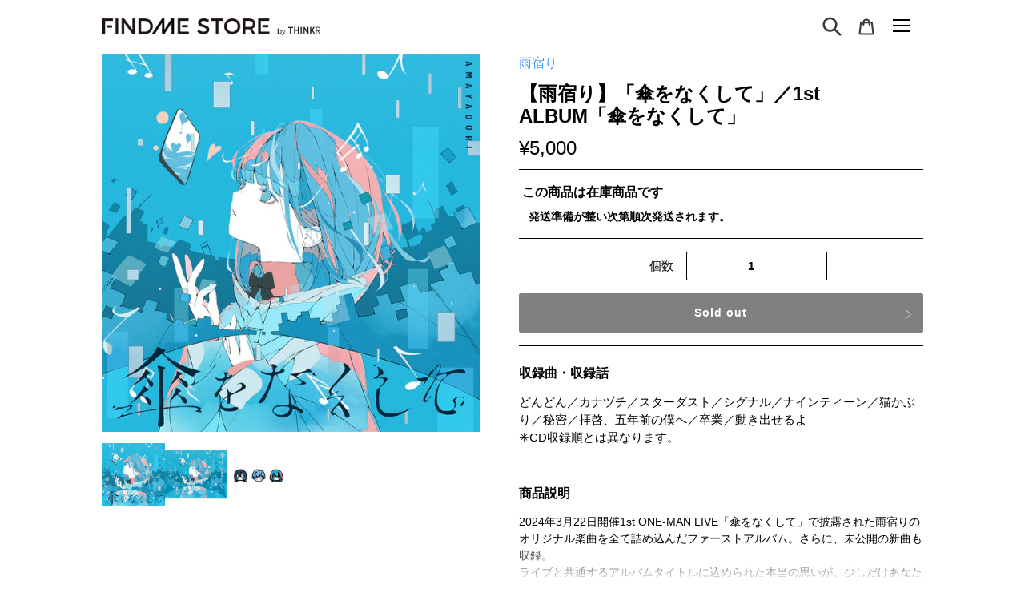

--- FILE ---
content_type: text/html; charset=utf-8
request_url: https://findmestore.thinkr.jp/products/5sr-000-0058
body_size: 76275
content:















<!doctype html>
<html class="no-js" lang="ja">
<head>


  

  <!-- Google tag (gtag.js) AW-347848395 -->
  <script async src="https://www.googletagmanager.com/gtag/js?id=AW-347848395"></script>
  <script>
    window.dataLayer = window.dataLayer || [];
    function gtag(){dataLayer.push(arguments);}
    gtag('js', new Date());
    gtag('config', 'AW-347848395');
  </script>

  <!-- Google tag (gtag.js) AW-637487439 -->
  <script async src="https://www.googletagmanager.com/gtag/js?id=AW-637487439"></script>
  <script> window.dataLayer = window.dataLayer || []; function gtag(){dataLayer.push(arguments);} gtag('js', new Date()); gtag('config', 'AW-637487439'); </script>

  <!-- Google tag (gtag.js) AW-403403422 -->
  <script async src="https://www.googletagmanager.com/gtag/js?id=AW-403403422"></script>
  <script>
    window.dataLayer = window.dataLayer || [];
    function gtag(){dataLayer.push(arguments);}
    gtag('js', new Date());
    gtag('config', 'AW-403403422');
  </script>

  <!-- Google tag (gtag.js) AW-399968226 -->
  <script async src="https://www.googletagmanager.com/gtag/js?id=AW-399968226"></script>
  <script>
    window.dataLayer = window.dataLayer || [];
    function gtag(){dataLayer.push(arguments);}
    gtag('js', new Date());
    gtag('config', 'AW-399968226');
  </script>



  
  <meta charset="utf-8">
  <meta http-equiv="X-UA-Compatible" content="IE=edge,chrome=1">
  <meta name="viewport" content="width=device-width,initial-scale=1">
  <meta name="theme-color" content="#3a3a3a">
  
  <script>window['ga-disable-UA-XXXXX-Y'] = true;</script><link rel="canonical" href="https://findmestore.thinkr.jp/products/5sr-000-0058"><link rel="shortcut icon" href="//findmestore.thinkr.jp/cdn/shop/files/3_32x32.png?v=1626589500" type="image/png"><link rel="icon" type="image/png" href="https://cdn.shopify.com/s/files/1/0551/7692/1261/files/favicon.png?v=1631513694">
  <link rel="apple-touch-icon" href="https://cdn.shopify.com/s/files/1/0551/7692/1261/files/favicon.png?v=1631513694" sizes="180x180">
  <link rel="icon" type="image/png" href="https://cdn.shopify.com/s/files/1/0551/7692/1261/files/favicon.png?v=1631513694" sizes="180x180"><title>【雨宿り】「傘をなくして」／1st ALBUM「傘をなくして」
&ndash; FINDME STORE by THINKR</title><meta name="description" content="2024年3月22日開催1st ONE-MAN LIVE「傘をなくして」で披露された雨宿りのオリジナル楽曲を全て詰め込んだファーストアルバム。さらに、未公開の新曲も収録。ライブと共通するアルバムタイトルに込められた本当の思いが、少しだけあなたの明日を優しくしますように。心の隣にいるような「雨宿り」の音楽を、BOX仕様でお届けします。同梱特典グッズは、すとろぼ氏によるアイコンデザインのステッカー3枚、ジャケットイラストを使用した缶バッジ、ルームキー型アクリルキーホルダー。✳︎商品画像はイメージです、実際の商品と異なる場合がございます。 【内容】CD1枚、BOX仕様、オリジナルグッズ封入（ステッカー3枚、缶バッジ、アクリルキーホルダー）"><!-- /snippets/social-meta-tags.liquid -->




<meta property="og:site_name" content="FINDME STORE by THINKR">
<meta property="og:url" content="https://findmestore.thinkr.jp/products/5sr-000-0058">
<meta property="og:title" content="【雨宿り】「傘をなくして」／1st ALBUM「傘をなくして」">
<meta property="og:type" content="product">
<meta property="og:description" content="2024年3月22日開催1st ONE-MAN LIVE「傘をなくして」で披露された雨宿りのオリジナル楽曲を全て詰め込んだファーストアルバム。さらに、未公開の新曲も収録。ライブと共通するアルバムタイトルに込められた本当の思いが、少しだけあなたの明日を優しくしますように。心の隣にいるような「雨宿り」の音楽を、BOX仕様でお届けします。同梱特典グッズは、すとろぼ氏によるアイコンデザインのステッカー3枚、ジャケットイラストを使用した缶バッジ、ルームキー型アクリルキーホルダー。✳︎商品画像はイメージです、実際の商品と異なる場合がございます。 【内容】CD1枚、BOX仕様、オリジナルグッズ封入（ステッカー3枚、缶バッジ、アクリルキーホルダー）">

  <meta property="og:price:amount" content="5,000">
  <meta property="og:price:currency" content="JPY">

<meta property="og:image" content="http://findmestore.thinkr.jp/cdn/shop/files/jkt_8ef6a2f7-312c-4ce6-bf0a-1cc6a13818da_1200x1200.jpg?v=1710329196"><meta property="og:image" content="http://findmestore.thinkr.jp/cdn/shop/files/box_8af079b4-85b8-4bb5-9952-db1a6e8d366c_1200x1200.jpg?v=1710329199"><meta property="og:image" content="http://findmestore.thinkr.jp/cdn/shop/files/sticker_3900efb0-3aec-4565-b1da-bee438609a92_1200x1200.jpg?v=1710329200">
<meta property="og:image:secure_url" content="https://findmestore.thinkr.jp/cdn/shop/files/jkt_8ef6a2f7-312c-4ce6-bf0a-1cc6a13818da_1200x1200.jpg?v=1710329196"><meta property="og:image:secure_url" content="https://findmestore.thinkr.jp/cdn/shop/files/box_8af079b4-85b8-4bb5-9952-db1a6e8d366c_1200x1200.jpg?v=1710329199"><meta property="og:image:secure_url" content="https://findmestore.thinkr.jp/cdn/shop/files/sticker_3900efb0-3aec-4565-b1da-bee438609a92_1200x1200.jpg?v=1710329200">


  <meta name="twitter:site" content="@kamitsubaki_jp">

<meta name="twitter:card" content="summary_large_image">
<meta name="twitter:title" content="【雨宿り】「傘をなくして」／1st ALBUM「傘をなくして」">
<meta name="twitter:description" content="2024年3月22日開催1st ONE-MAN LIVE「傘をなくして」で披露された雨宿りのオリジナル楽曲を全て詰め込んだファーストアルバム。さらに、未公開の新曲も収録。ライブと共通するアルバムタイトルに込められた本当の思いが、少しだけあなたの明日を優しくしますように。心の隣にいるような「雨宿り」の音楽を、BOX仕様でお届けします。同梱特典グッズは、すとろぼ氏によるアイコンデザインのステッカー3枚、ジャケットイラストを使用した缶バッジ、ルームキー型アクリルキーホルダー。✳︎商品画像はイメージです、実際の商品と異なる場合がございます。 【内容】CD1枚、BOX仕様、オリジナルグッズ封入（ステッカー3枚、缶バッジ、アクリルキーホルダー）">


  <link href="//findmestore.thinkr.jp/cdn/shop/t/34/assets/theme.scss.css?v=112442202680612146191759503347" rel="stylesheet" type="text/css" media="all" />
  <link href="//findmestore.thinkr.jp/cdn/shop/t/34/assets/style.css?v=125654327549509000541757140532" rel="stylesheet" type="text/css" media="all" />

  <script>
    var theme = {
      breakpoints: {
        medium: 750,
        large: 990,
        widescreen: 1400
      },
      strings: {
        addToCart: "カートに追加する",
        soldOut: "Sold out",
        unavailable: "お取り扱いできません",
        regularPrice: "通常価格",
        salePrice: "販売価格",
        sale: "セール",
        fromLowestPrice: "[price]から",
        vendor: "販売元",
        showMore: "表示を増やす",
        showLess: "表示を減らす",
        searchFor: "検索する",
        addressError: "住所を調べる際にエラーが発生しました",
        addressNoResults: "その住所は見つかりませんでした",
        addressQueryLimit: "Google APIの使用量の制限を超えました。\u003ca href=\"https:\/\/developers.google.com\/maps\/premium\/usage-limits\"\u003eプレミアムプラン\u003c\/a\u003eへのアップグレードをご検討ください。",
        authError: "あなたのGoogle Mapsのアカウント認証で問題が発生しました。",
        newWindow: "新しいウィンドウで開く",
        external: "外部のウェブサイトに移動します。",
        newWindowExternal: "外部のウェブサイトを新しいウィンドウで開く",
        removeLabel: "[product] を削除する",
        update: "アップデート",
        quantity: "数量",
        discountedTotal: "ディスカウント合計",
        regularTotal: "通常合計",
        priceColumn: "ディスカウントの詳細については価格列を参照してください。",
        quantityMinimumMessage: "数量は1以上でなければなりません",
        cartError: "お客様のカートをアップデートするときにエラーが発生しました。再度お試しください。",
        removedItemMessage: "カートから \u003cspan class=\"cart__removed-product-details\"\u003e([quantity]) 個の[link]\u003c\/span\u003eが消去されました。",
        unitPrice: "単価",
        unitPriceSeparator: "あたり",
        oneCartCount: "1個のアイテム",
        otherCartCount: "[count]個のアイテム",
        quantityLabel: "数量: [count]",
        products: "商品",
        loading: "読み込んでいます",
        number_of_results: "[result_number]\/[results_count]",
        number_of_results_found: "[results_count]件の結果が見つかりました",
        one_result_found: "1件の結果が見つかりました"
      },
      moneyFormat: "¥{{amount_no_decimals}}",
      moneyFormatWithCurrency: "¥{{amount_no_decimals}} JPY",
      settings: {
        predictiveSearchEnabled: false,
        predictiveSearchShowPrice: false,
        predictiveSearchShowVendor: false
      }
    }

    document.documentElement.className = document.documentElement.className.replace('no-js', 'js');
  </script><script src="//findmestore.thinkr.jp/cdn/shop/t/34/assets/lazysizes.js?v=94224023136283657951757061981" async="async"></script>
  <script src="//findmestore.thinkr.jp/cdn/shop/t/34/assets/vendor.js?v=73555340668197180491757061981" defer="defer"></script>
  <script src="//findmestore.thinkr.jp/cdn/shop/t/34/assets/theme.js?v=28164741604356700711757061981" defer="defer"></script>
  
  
  <script>window.performance && window.performance.mark && window.performance.mark('shopify.content_for_header.start');</script><meta name="google-site-verification" content="38il0LhdWTQq0Jkrw2piqpS6MmLUw7kVbj1QNlLiCFA">
<meta id="shopify-digital-wallet" name="shopify-digital-wallet" content="/55176921261/digital_wallets/dialog">
<link rel="alternate" type="application/json+oembed" href="https://findmestore.thinkr.jp/products/5sr-000-0058.oembed">
<script async="async" src="/checkouts/internal/preloads.js?locale=ja-JP"></script>
<script id="shopify-features" type="application/json">{"accessToken":"d48fb754683b9c9713f3c5f18e0b1241","betas":["rich-media-storefront-analytics"],"domain":"findmestore.thinkr.jp","predictiveSearch":false,"shopId":55176921261,"locale":"ja"}</script>
<script>var Shopify = Shopify || {};
Shopify.shop = "kamitsubaki.myshopify.com";
Shopify.locale = "ja";
Shopify.currency = {"active":"JPY","rate":"1.0"};
Shopify.country = "JP";
Shopify.theme = {"name":"メインテーマ 202509_スターターキット対応","id":154171506936,"schema_name":"Debut","schema_version":"17.1.0","theme_store_id":null,"role":"main"};
Shopify.theme.handle = "null";
Shopify.theme.style = {"id":null,"handle":null};
Shopify.cdnHost = "findmestore.thinkr.jp/cdn";
Shopify.routes = Shopify.routes || {};
Shopify.routes.root = "/";</script>
<script type="module">!function(o){(o.Shopify=o.Shopify||{}).modules=!0}(window);</script>
<script>!function(o){function n(){var o=[];function n(){o.push(Array.prototype.slice.apply(arguments))}return n.q=o,n}var t=o.Shopify=o.Shopify||{};t.loadFeatures=n(),t.autoloadFeatures=n()}(window);</script>
<script id="shop-js-analytics" type="application/json">{"pageType":"product"}</script>
<script defer="defer" async type="module" src="//findmestore.thinkr.jp/cdn/shopifycloud/shop-js/modules/v2/client.init-shop-cart-sync_0MstufBG.ja.esm.js"></script>
<script defer="defer" async type="module" src="//findmestore.thinkr.jp/cdn/shopifycloud/shop-js/modules/v2/chunk.common_jll-23Z1.esm.js"></script>
<script defer="defer" async type="module" src="//findmestore.thinkr.jp/cdn/shopifycloud/shop-js/modules/v2/chunk.modal_HXih6-AF.esm.js"></script>
<script type="module">
  await import("//findmestore.thinkr.jp/cdn/shopifycloud/shop-js/modules/v2/client.init-shop-cart-sync_0MstufBG.ja.esm.js");
await import("//findmestore.thinkr.jp/cdn/shopifycloud/shop-js/modules/v2/chunk.common_jll-23Z1.esm.js");
await import("//findmestore.thinkr.jp/cdn/shopifycloud/shop-js/modules/v2/chunk.modal_HXih6-AF.esm.js");

  window.Shopify.SignInWithShop?.initShopCartSync?.({"fedCMEnabled":true,"windoidEnabled":true});

</script>
<script>(function() {
  var isLoaded = false;
  function asyncLoad() {
    if (isLoaded) return;
    isLoaded = true;
    var urls = ["https:\/\/na.shgcdn3.com\/pixel-collector.js?shop=kamitsubaki.myshopify.com"];
    for (var i = 0; i < urls.length; i++) {
      var s = document.createElement('script');
      s.type = 'text/javascript';
      s.async = true;
      s.src = urls[i];
      var x = document.getElementsByTagName('script')[0];
      x.parentNode.insertBefore(s, x);
    }
  };
  if(window.attachEvent) {
    window.attachEvent('onload', asyncLoad);
  } else {
    window.addEventListener('load', asyncLoad, false);
  }
})();</script>
<script id="__st">var __st={"a":55176921261,"offset":32400,"reqid":"0fa16ec8-cd24-46c7-a5a2-fc9558651c3b-1769304877","pageurl":"findmestore.thinkr.jp\/products\/5sr-000-0058","u":"bd4b6c3811de","p":"product","rtyp":"product","rid":8286509334776};</script>
<script>window.ShopifyPaypalV4VisibilityTracking = true;</script>
<script id="captcha-bootstrap">!function(){'use strict';const t='contact',e='account',n='new_comment',o=[[t,t],['blogs',n],['comments',n],[t,'customer']],c=[[e,'customer_login'],[e,'guest_login'],[e,'recover_customer_password'],[e,'create_customer']],r=t=>t.map((([t,e])=>`form[action*='/${t}']:not([data-nocaptcha='true']) input[name='form_type'][value='${e}']`)).join(','),a=t=>()=>t?[...document.querySelectorAll(t)].map((t=>t.form)):[];function s(){const t=[...o],e=r(t);return a(e)}const i='password',u='form_key',d=['recaptcha-v3-token','g-recaptcha-response','h-captcha-response',i],f=()=>{try{return window.sessionStorage}catch{return}},m='__shopify_v',_=t=>t.elements[u];function p(t,e,n=!1){try{const o=window.sessionStorage,c=JSON.parse(o.getItem(e)),{data:r}=function(t){const{data:e,action:n}=t;return t[m]||n?{data:e,action:n}:{data:t,action:n}}(c);for(const[e,n]of Object.entries(r))t.elements[e]&&(t.elements[e].value=n);n&&o.removeItem(e)}catch(o){console.error('form repopulation failed',{error:o})}}const l='form_type',E='cptcha';function T(t){t.dataset[E]=!0}const w=window,h=w.document,L='Shopify',v='ce_forms',y='captcha';let A=!1;((t,e)=>{const n=(g='f06e6c50-85a8-45c8-87d0-21a2b65856fe',I='https://cdn.shopify.com/shopifycloud/storefront-forms-hcaptcha/ce_storefront_forms_captcha_hcaptcha.v1.5.2.iife.js',D={infoText:'hCaptchaによる保護',privacyText:'プライバシー',termsText:'利用規約'},(t,e,n)=>{const o=w[L][v],c=o.bindForm;if(c)return c(t,g,e,D).then(n);var r;o.q.push([[t,g,e,D],n]),r=I,A||(h.body.append(Object.assign(h.createElement('script'),{id:'captcha-provider',async:!0,src:r})),A=!0)});var g,I,D;w[L]=w[L]||{},w[L][v]=w[L][v]||{},w[L][v].q=[],w[L][y]=w[L][y]||{},w[L][y].protect=function(t,e){n(t,void 0,e),T(t)},Object.freeze(w[L][y]),function(t,e,n,w,h,L){const[v,y,A,g]=function(t,e,n){const i=e?o:[],u=t?c:[],d=[...i,...u],f=r(d),m=r(i),_=r(d.filter((([t,e])=>n.includes(e))));return[a(f),a(m),a(_),s()]}(w,h,L),I=t=>{const e=t.target;return e instanceof HTMLFormElement?e:e&&e.form},D=t=>v().includes(t);t.addEventListener('submit',(t=>{const e=I(t);if(!e)return;const n=D(e)&&!e.dataset.hcaptchaBound&&!e.dataset.recaptchaBound,o=_(e),c=g().includes(e)&&(!o||!o.value);(n||c)&&t.preventDefault(),c&&!n&&(function(t){try{if(!f())return;!function(t){const e=f();if(!e)return;const n=_(t);if(!n)return;const o=n.value;o&&e.removeItem(o)}(t);const e=Array.from(Array(32),(()=>Math.random().toString(36)[2])).join('');!function(t,e){_(t)||t.append(Object.assign(document.createElement('input'),{type:'hidden',name:u})),t.elements[u].value=e}(t,e),function(t,e){const n=f();if(!n)return;const o=[...t.querySelectorAll(`input[type='${i}']`)].map((({name:t})=>t)),c=[...d,...o],r={};for(const[a,s]of new FormData(t).entries())c.includes(a)||(r[a]=s);n.setItem(e,JSON.stringify({[m]:1,action:t.action,data:r}))}(t,e)}catch(e){console.error('failed to persist form',e)}}(e),e.submit())}));const S=(t,e)=>{t&&!t.dataset[E]&&(n(t,e.some((e=>e===t))),T(t))};for(const o of['focusin','change'])t.addEventListener(o,(t=>{const e=I(t);D(e)&&S(e,y())}));const B=e.get('form_key'),M=e.get(l),P=B&&M;t.addEventListener('DOMContentLoaded',(()=>{const t=y();if(P)for(const e of t)e.elements[l].value===M&&p(e,B);[...new Set([...A(),...v().filter((t=>'true'===t.dataset.shopifyCaptcha))])].forEach((e=>S(e,t)))}))}(h,new URLSearchParams(w.location.search),n,t,e,['guest_login'])})(!0,!0)}();</script>
<script integrity="sha256-4kQ18oKyAcykRKYeNunJcIwy7WH5gtpwJnB7kiuLZ1E=" data-source-attribution="shopify.loadfeatures" defer="defer" src="//findmestore.thinkr.jp/cdn/shopifycloud/storefront/assets/storefront/load_feature-a0a9edcb.js" crossorigin="anonymous"></script>
<script data-source-attribution="shopify.dynamic_checkout.dynamic.init">var Shopify=Shopify||{};Shopify.PaymentButton=Shopify.PaymentButton||{isStorefrontPortableWallets:!0,init:function(){window.Shopify.PaymentButton.init=function(){};var t=document.createElement("script");t.src="https://findmestore.thinkr.jp/cdn/shopifycloud/portable-wallets/latest/portable-wallets.ja.js",t.type="module",document.head.appendChild(t)}};
</script>
<script data-source-attribution="shopify.dynamic_checkout.buyer_consent">
  function portableWalletsHideBuyerConsent(e){var t=document.getElementById("shopify-buyer-consent"),n=document.getElementById("shopify-subscription-policy-button");t&&n&&(t.classList.add("hidden"),t.setAttribute("aria-hidden","true"),n.removeEventListener("click",e))}function portableWalletsShowBuyerConsent(e){var t=document.getElementById("shopify-buyer-consent"),n=document.getElementById("shopify-subscription-policy-button");t&&n&&(t.classList.remove("hidden"),t.removeAttribute("aria-hidden"),n.addEventListener("click",e))}window.Shopify?.PaymentButton&&(window.Shopify.PaymentButton.hideBuyerConsent=portableWalletsHideBuyerConsent,window.Shopify.PaymentButton.showBuyerConsent=portableWalletsShowBuyerConsent);
</script>
<script data-source-attribution="shopify.dynamic_checkout.cart.bootstrap">document.addEventListener("DOMContentLoaded",(function(){function t(){return document.querySelector("shopify-accelerated-checkout-cart, shopify-accelerated-checkout")}if(t())Shopify.PaymentButton.init();else{new MutationObserver((function(e,n){t()&&(Shopify.PaymentButton.init(),n.disconnect())})).observe(document.body,{childList:!0,subtree:!0})}}));
</script>

<script>window.performance && window.performance.mark && window.performance.mark('shopify.content_for_header.end');</script>
  





  <script type="text/javascript">
    
      window.__shgMoneyFormat = window.__shgMoneyFormat || {"JPY":{"currency":"JPY","currency_symbol":"¥","currency_symbol_location":"left","decimal_places":0,"decimal_separator":".","thousands_separator":","}};
    
    window.__shgCurrentCurrencyCode = window.__shgCurrentCurrencyCode || {
      currency: "JPY",
      currency_symbol: "¥",
      decimal_separator: ".",
      thousands_separator: ",",
      decimal_places: 2,
      currency_symbol_location: "left"
    };
  </script>




  

  
  
  
  <link rel="preconnect" href="https://fonts.gstatic.com">
  <link href="https://fonts.googleapis.com/css2?family=Inter:wght@400;600;700&display=swap" rel="stylesheet">
  <script src="https://kit.fontawesome.com/7f087d8248.js" crossorigin="anonymous"></script>

  

<script type="text/javascript">
  
    window.SHG_CUSTOMER = null;
  
</script>








  
  <meta name="google-site-verification" content="UR9eg5yPLQCIDCf5INr_7xpWmkzxKijO9ilL701y2Ks" />

  <!-- Google tag (gtag.js) -->
  <script async src="https://www.googletagmanager.com/gtag/js?id=AW-637487439"></script>
<script> window.dataLayer = window.dataLayer || []; function gtag(){dataLayer.push(arguments);} gtag('js', new Date()); gtag('config', 'AW-637487439'); </script>
  <!-- Google tag (gtag.js) -->
<script async src="https://www.googletagmanager.com/gtag/js?id=AW-403403422"></script>
<script>
  window.dataLayer = window.dataLayer || [];
  function gtag(){dataLayer.push(arguments);}
  gtag('js', new Date());

  gtag('config', 'AW-403403422');
</script>
<!-- Event snippet for 23_09_CP01(GP1)_inst(CPC：日本/神椿)_星界 Voice peak_幸せ conversion page -->
<script>
  if(window.location.pathname.includes('/ktr-000-0121')){
    gtag('event', 'conversion', {'send_to': 'AW-403403422/hFKYCJWv1e0YEJ7lrcAB'});
  }
</script>






  

  
<script src="https://cdn.shopify.com/extensions/019be3fb-70a1-7565-8409-0029e6d6306c/preorderfrontend-176/assets/globo.preorder.min.js" type="text/javascript" defer="defer"></script>
<link href="https://monorail-edge.shopifysvc.com" rel="dns-prefetch">
<script>(function(){if ("sendBeacon" in navigator && "performance" in window) {try {var session_token_from_headers = performance.getEntriesByType('navigation')[0].serverTiming.find(x => x.name == '_s').description;} catch {var session_token_from_headers = undefined;}var session_cookie_matches = document.cookie.match(/_shopify_s=([^;]*)/);var session_token_from_cookie = session_cookie_matches && session_cookie_matches.length === 2 ? session_cookie_matches[1] : "";var session_token = session_token_from_headers || session_token_from_cookie || "";function handle_abandonment_event(e) {var entries = performance.getEntries().filter(function(entry) {return /monorail-edge.shopifysvc.com/.test(entry.name);});if (!window.abandonment_tracked && entries.length === 0) {window.abandonment_tracked = true;var currentMs = Date.now();var navigation_start = performance.timing.navigationStart;var payload = {shop_id: 55176921261,url: window.location.href,navigation_start,duration: currentMs - navigation_start,session_token,page_type: "product"};window.navigator.sendBeacon("https://monorail-edge.shopifysvc.com/v1/produce", JSON.stringify({schema_id: "online_store_buyer_site_abandonment/1.1",payload: payload,metadata: {event_created_at_ms: currentMs,event_sent_at_ms: currentMs}}));}}window.addEventListener('pagehide', handle_abandonment_event);}}());</script>
<script id="web-pixels-manager-setup">(function e(e,d,r,n,o){if(void 0===o&&(o={}),!Boolean(null===(a=null===(i=window.Shopify)||void 0===i?void 0:i.analytics)||void 0===a?void 0:a.replayQueue)){var i,a;window.Shopify=window.Shopify||{};var t=window.Shopify;t.analytics=t.analytics||{};var s=t.analytics;s.replayQueue=[],s.publish=function(e,d,r){return s.replayQueue.push([e,d,r]),!0};try{self.performance.mark("wpm:start")}catch(e){}var l=function(){var e={modern:/Edge?\/(1{2}[4-9]|1[2-9]\d|[2-9]\d{2}|\d{4,})\.\d+(\.\d+|)|Firefox\/(1{2}[4-9]|1[2-9]\d|[2-9]\d{2}|\d{4,})\.\d+(\.\d+|)|Chrom(ium|e)\/(9{2}|\d{3,})\.\d+(\.\d+|)|(Maci|X1{2}).+ Version\/(15\.\d+|(1[6-9]|[2-9]\d|\d{3,})\.\d+)([,.]\d+|)( \(\w+\)|)( Mobile\/\w+|) Safari\/|Chrome.+OPR\/(9{2}|\d{3,})\.\d+\.\d+|(CPU[ +]OS|iPhone[ +]OS|CPU[ +]iPhone|CPU IPhone OS|CPU iPad OS)[ +]+(15[._]\d+|(1[6-9]|[2-9]\d|\d{3,})[._]\d+)([._]\d+|)|Android:?[ /-](13[3-9]|1[4-9]\d|[2-9]\d{2}|\d{4,})(\.\d+|)(\.\d+|)|Android.+Firefox\/(13[5-9]|1[4-9]\d|[2-9]\d{2}|\d{4,})\.\d+(\.\d+|)|Android.+Chrom(ium|e)\/(13[3-9]|1[4-9]\d|[2-9]\d{2}|\d{4,})\.\d+(\.\d+|)|SamsungBrowser\/([2-9]\d|\d{3,})\.\d+/,legacy:/Edge?\/(1[6-9]|[2-9]\d|\d{3,})\.\d+(\.\d+|)|Firefox\/(5[4-9]|[6-9]\d|\d{3,})\.\d+(\.\d+|)|Chrom(ium|e)\/(5[1-9]|[6-9]\d|\d{3,})\.\d+(\.\d+|)([\d.]+$|.*Safari\/(?![\d.]+ Edge\/[\d.]+$))|(Maci|X1{2}).+ Version\/(10\.\d+|(1[1-9]|[2-9]\d|\d{3,})\.\d+)([,.]\d+|)( \(\w+\)|)( Mobile\/\w+|) Safari\/|Chrome.+OPR\/(3[89]|[4-9]\d|\d{3,})\.\d+\.\d+|(CPU[ +]OS|iPhone[ +]OS|CPU[ +]iPhone|CPU IPhone OS|CPU iPad OS)[ +]+(10[._]\d+|(1[1-9]|[2-9]\d|\d{3,})[._]\d+)([._]\d+|)|Android:?[ /-](13[3-9]|1[4-9]\d|[2-9]\d{2}|\d{4,})(\.\d+|)(\.\d+|)|Mobile Safari.+OPR\/([89]\d|\d{3,})\.\d+\.\d+|Android.+Firefox\/(13[5-9]|1[4-9]\d|[2-9]\d{2}|\d{4,})\.\d+(\.\d+|)|Android.+Chrom(ium|e)\/(13[3-9]|1[4-9]\d|[2-9]\d{2}|\d{4,})\.\d+(\.\d+|)|Android.+(UC? ?Browser|UCWEB|U3)[ /]?(15\.([5-9]|\d{2,})|(1[6-9]|[2-9]\d|\d{3,})\.\d+)\.\d+|SamsungBrowser\/(5\.\d+|([6-9]|\d{2,})\.\d+)|Android.+MQ{2}Browser\/(14(\.(9|\d{2,})|)|(1[5-9]|[2-9]\d|\d{3,})(\.\d+|))(\.\d+|)|K[Aa][Ii]OS\/(3\.\d+|([4-9]|\d{2,})\.\d+)(\.\d+|)/},d=e.modern,r=e.legacy,n=navigator.userAgent;return n.match(d)?"modern":n.match(r)?"legacy":"unknown"}(),u="modern"===l?"modern":"legacy",c=(null!=n?n:{modern:"",legacy:""})[u],f=function(e){return[e.baseUrl,"/wpm","/b",e.hashVersion,"modern"===e.buildTarget?"m":"l",".js"].join("")}({baseUrl:d,hashVersion:r,buildTarget:u}),m=function(e){var d=e.version,r=e.bundleTarget,n=e.surface,o=e.pageUrl,i=e.monorailEndpoint;return{emit:function(e){var a=e.status,t=e.errorMsg,s=(new Date).getTime(),l=JSON.stringify({metadata:{event_sent_at_ms:s},events:[{schema_id:"web_pixels_manager_load/3.1",payload:{version:d,bundle_target:r,page_url:o,status:a,surface:n,error_msg:t},metadata:{event_created_at_ms:s}}]});if(!i)return console&&console.warn&&console.warn("[Web Pixels Manager] No Monorail endpoint provided, skipping logging."),!1;try{return self.navigator.sendBeacon.bind(self.navigator)(i,l)}catch(e){}var u=new XMLHttpRequest;try{return u.open("POST",i,!0),u.setRequestHeader("Content-Type","text/plain"),u.send(l),!0}catch(e){return console&&console.warn&&console.warn("[Web Pixels Manager] Got an unhandled error while logging to Monorail."),!1}}}}({version:r,bundleTarget:l,surface:e.surface,pageUrl:self.location.href,monorailEndpoint:e.monorailEndpoint});try{o.browserTarget=l,function(e){var d=e.src,r=e.async,n=void 0===r||r,o=e.onload,i=e.onerror,a=e.sri,t=e.scriptDataAttributes,s=void 0===t?{}:t,l=document.createElement("script"),u=document.querySelector("head"),c=document.querySelector("body");if(l.async=n,l.src=d,a&&(l.integrity=a,l.crossOrigin="anonymous"),s)for(var f in s)if(Object.prototype.hasOwnProperty.call(s,f))try{l.dataset[f]=s[f]}catch(e){}if(o&&l.addEventListener("load",o),i&&l.addEventListener("error",i),u)u.appendChild(l);else{if(!c)throw new Error("Did not find a head or body element to append the script");c.appendChild(l)}}({src:f,async:!0,onload:function(){if(!function(){var e,d;return Boolean(null===(d=null===(e=window.Shopify)||void 0===e?void 0:e.analytics)||void 0===d?void 0:d.initialized)}()){var d=window.webPixelsManager.init(e)||void 0;if(d){var r=window.Shopify.analytics;r.replayQueue.forEach((function(e){var r=e[0],n=e[1],o=e[2];d.publishCustomEvent(r,n,o)})),r.replayQueue=[],r.publish=d.publishCustomEvent,r.visitor=d.visitor,r.initialized=!0}}},onerror:function(){return m.emit({status:"failed",errorMsg:"".concat(f," has failed to load")})},sri:function(e){var d=/^sha384-[A-Za-z0-9+/=]+$/;return"string"==typeof e&&d.test(e)}(c)?c:"",scriptDataAttributes:o}),m.emit({status:"loading"})}catch(e){m.emit({status:"failed",errorMsg:(null==e?void 0:e.message)||"Unknown error"})}}})({shopId: 55176921261,storefrontBaseUrl: "https://findmestore.thinkr.jp",extensionsBaseUrl: "https://extensions.shopifycdn.com/cdn/shopifycloud/web-pixels-manager",monorailEndpoint: "https://monorail-edge.shopifysvc.com/unstable/produce_batch",surface: "storefront-renderer",enabledBetaFlags: ["2dca8a86"],webPixelsConfigList: [{"id":"1691418872","configuration":"{\"eventPixelIdAddToCart\":\"tw-pzsk9-qlpze\",\"eventPixelIdSiteVisit\":\"tw-pzsk9-qlpzj\",\"eventPixelIdPurchase\":\"tw-pzsk9-qlpzg\",\"eventPixelIdAddedPaymentInfo\":\"tw-pzsk9-qlpzf\",\"eventPixelIdCheckoutInitiated\":\"tw-pzsk9-qlpzd\",\"eventPixelIdContentView\":\"tw-pzsk9-qlpzh\",\"eventPixelIdSearch\":\"tw-pzsk9-qlpzi\",\"basePixelId\":\"pzsk9\",\"adsAccountId\":\"18ce55jee69\",\"isDisconnected\":\"0\"}","eventPayloadVersion":"v1","runtimeContext":"STRICT","scriptVersion":"28c5dacefa9312c3f7ebd444dc3c1418","type":"APP","apiClientId":6455335,"privacyPurposes":["ANALYTICS","MARKETING","SALE_OF_DATA"],"dataSharingAdjustments":{"protectedCustomerApprovalScopes":["read_customer_address","read_customer_personal_data"]}},{"id":"1215299832","configuration":"{\"config\":\"{\\\"google_tag_ids\\\":[\\\"G-DSG0EME2J8\\\",\\\"GT-WF37KFR6\\\"],\\\"target_country\\\":\\\"JP\\\",\\\"gtag_events\\\":[{\\\"type\\\":\\\"begin_checkout\\\",\\\"action_label\\\":[\\\"G-DSG0EME2J8\\\",\\\"AW-17194224393\\\/BaFFCNKmj-0aEImW7IZA\\\"]},{\\\"type\\\":\\\"search\\\",\\\"action_label\\\":[\\\"G-DSG0EME2J8\\\",\\\"AW-17194224393\\\/Byo2CN6mj-0aEImW7IZA\\\"]},{\\\"type\\\":\\\"view_item\\\",\\\"action_label\\\":[\\\"G-DSG0EME2J8\\\",\\\"AW-17194224393\\\/w7BrCNumj-0aEImW7IZA\\\",\\\"MC-7VFB5F5B79\\\"]},{\\\"type\\\":\\\"purchase\\\",\\\"action_label\\\":[\\\"G-DSG0EME2J8\\\",\\\"AW-17194224393\\\/KGDTCJOmj-0aEImW7IZA\\\",\\\"MC-7VFB5F5B79\\\"]},{\\\"type\\\":\\\"page_view\\\",\\\"action_label\\\":[\\\"G-DSG0EME2J8\\\",\\\"AW-17194224393\\\/OzKMCNimj-0aEImW7IZA\\\",\\\"MC-7VFB5F5B79\\\"]},{\\\"type\\\":\\\"add_payment_info\\\",\\\"action_label\\\":[\\\"G-DSG0EME2J8\\\",\\\"AW-17194224393\\\/qRCACOGmj-0aEImW7IZA\\\"]},{\\\"type\\\":\\\"add_to_cart\\\",\\\"action_label\\\":[\\\"G-DSG0EME2J8\\\",\\\"AW-17194224393\\\/M3hjCNWmj-0aEImW7IZA\\\"]}],\\\"enable_monitoring_mode\\\":false}\"}","eventPayloadVersion":"v1","runtimeContext":"OPEN","scriptVersion":"b2a88bafab3e21179ed38636efcd8a93","type":"APP","apiClientId":1780363,"privacyPurposes":[],"dataSharingAdjustments":{"protectedCustomerApprovalScopes":["read_customer_address","read_customer_email","read_customer_name","read_customer_personal_data","read_customer_phone"]}},{"id":"326467832","configuration":"{\"site_id\":\"a4d48f71-6938-40ca-8a63-1eba3f2099a2\",\"analytics_endpoint\":\"https:\\\/\\\/na.shgcdn3.com\"}","eventPayloadVersion":"v1","runtimeContext":"STRICT","scriptVersion":"695709fc3f146fa50a25299517a954f2","type":"APP","apiClientId":1158168,"privacyPurposes":["ANALYTICS","MARKETING","SALE_OF_DATA"],"dataSharingAdjustments":{"protectedCustomerApprovalScopes":["read_customer_personal_data"]}},{"id":"107282680","eventPayloadVersion":"1","runtimeContext":"LAX","scriptVersion":"6","type":"CUSTOM","privacyPurposes":["ANALYTICS","MARKETING","SALE_OF_DATA"],"name":"google tag manager"},{"id":"shopify-app-pixel","configuration":"{}","eventPayloadVersion":"v1","runtimeContext":"STRICT","scriptVersion":"0450","apiClientId":"shopify-pixel","type":"APP","privacyPurposes":["ANALYTICS","MARKETING"]},{"id":"shopify-custom-pixel","eventPayloadVersion":"v1","runtimeContext":"LAX","scriptVersion":"0450","apiClientId":"shopify-pixel","type":"CUSTOM","privacyPurposes":["ANALYTICS","MARKETING"]}],isMerchantRequest: false,initData: {"shop":{"name":"FINDME STORE by THINKR","paymentSettings":{"currencyCode":"JPY"},"myshopifyDomain":"kamitsubaki.myshopify.com","countryCode":"JP","storefrontUrl":"https:\/\/findmestore.thinkr.jp"},"customer":null,"cart":null,"checkout":null,"productVariants":[{"price":{"amount":5000.0,"currencyCode":"JPY"},"product":{"title":"【雨宿り】「傘をなくして」／1st ALBUM「傘をなくして」","vendor":"雨宿り","id":"8286509334776","untranslatedTitle":"【雨宿り】「傘をなくして」／1st ALBUM「傘をなくして」","url":"\/products\/5sr-000-0058","type":"CD"},"id":"44483195797752","image":{"src":"\/\/findmestore.thinkr.jp\/cdn\/shop\/files\/jkt_8ef6a2f7-312c-4ce6-bf0a-1cc6a13818da.jpg?v=1710329196"},"sku":"5SR-000-0058","title":"Default Title","untranslatedTitle":"Default Title"}],"purchasingCompany":null},},"https://findmestore.thinkr.jp/cdn","fcfee988w5aeb613cpc8e4bc33m6693e112",{"modern":"","legacy":""},{"shopId":"55176921261","storefrontBaseUrl":"https:\/\/findmestore.thinkr.jp","extensionBaseUrl":"https:\/\/extensions.shopifycdn.com\/cdn\/shopifycloud\/web-pixels-manager","surface":"storefront-renderer","enabledBetaFlags":"[\"2dca8a86\"]","isMerchantRequest":"false","hashVersion":"fcfee988w5aeb613cpc8e4bc33m6693e112","publish":"custom","events":"[[\"page_viewed\",{}],[\"product_viewed\",{\"productVariant\":{\"price\":{\"amount\":5000.0,\"currencyCode\":\"JPY\"},\"product\":{\"title\":\"【雨宿り】「傘をなくして」／1st ALBUM「傘をなくして」\",\"vendor\":\"雨宿り\",\"id\":\"8286509334776\",\"untranslatedTitle\":\"【雨宿り】「傘をなくして」／1st ALBUM「傘をなくして」\",\"url\":\"\/products\/5sr-000-0058\",\"type\":\"CD\"},\"id\":\"44483195797752\",\"image\":{\"src\":\"\/\/findmestore.thinkr.jp\/cdn\/shop\/files\/jkt_8ef6a2f7-312c-4ce6-bf0a-1cc6a13818da.jpg?v=1710329196\"},\"sku\":\"5SR-000-0058\",\"title\":\"Default Title\",\"untranslatedTitle\":\"Default Title\"}}]]"});</script><script>
  window.ShopifyAnalytics = window.ShopifyAnalytics || {};
  window.ShopifyAnalytics.meta = window.ShopifyAnalytics.meta || {};
  window.ShopifyAnalytics.meta.currency = 'JPY';
  var meta = {"product":{"id":8286509334776,"gid":"gid:\/\/shopify\/Product\/8286509334776","vendor":"雨宿り","type":"CD","handle":"5sr-000-0058","variants":[{"id":44483195797752,"price":500000,"name":"【雨宿り】「傘をなくして」／1st ALBUM「傘をなくして」","public_title":null,"sku":"5SR-000-0058"}],"remote":false},"page":{"pageType":"product","resourceType":"product","resourceId":8286509334776,"requestId":"0fa16ec8-cd24-46c7-a5a2-fc9558651c3b-1769304877"}};
  for (var attr in meta) {
    window.ShopifyAnalytics.meta[attr] = meta[attr];
  }
</script>
<script class="analytics">
  (function () {
    var customDocumentWrite = function(content) {
      var jquery = null;

      if (window.jQuery) {
        jquery = window.jQuery;
      } else if (window.Checkout && window.Checkout.$) {
        jquery = window.Checkout.$;
      }

      if (jquery) {
        jquery('body').append(content);
      }
    };

    var hasLoggedConversion = function(token) {
      if (token) {
        return document.cookie.indexOf('loggedConversion=' + token) !== -1;
      }
      return false;
    }

    var setCookieIfConversion = function(token) {
      if (token) {
        var twoMonthsFromNow = new Date(Date.now());
        twoMonthsFromNow.setMonth(twoMonthsFromNow.getMonth() + 2);

        document.cookie = 'loggedConversion=' + token + '; expires=' + twoMonthsFromNow;
      }
    }

    var trekkie = window.ShopifyAnalytics.lib = window.trekkie = window.trekkie || [];
    if (trekkie.integrations) {
      return;
    }
    trekkie.methods = [
      'identify',
      'page',
      'ready',
      'track',
      'trackForm',
      'trackLink'
    ];
    trekkie.factory = function(method) {
      return function() {
        var args = Array.prototype.slice.call(arguments);
        args.unshift(method);
        trekkie.push(args);
        return trekkie;
      };
    };
    for (var i = 0; i < trekkie.methods.length; i++) {
      var key = trekkie.methods[i];
      trekkie[key] = trekkie.factory(key);
    }
    trekkie.load = function(config) {
      trekkie.config = config || {};
      trekkie.config.initialDocumentCookie = document.cookie;
      var first = document.getElementsByTagName('script')[0];
      var script = document.createElement('script');
      script.type = 'text/javascript';
      script.onerror = function(e) {
        var scriptFallback = document.createElement('script');
        scriptFallback.type = 'text/javascript';
        scriptFallback.onerror = function(error) {
                var Monorail = {
      produce: function produce(monorailDomain, schemaId, payload) {
        var currentMs = new Date().getTime();
        var event = {
          schema_id: schemaId,
          payload: payload,
          metadata: {
            event_created_at_ms: currentMs,
            event_sent_at_ms: currentMs
          }
        };
        return Monorail.sendRequest("https://" + monorailDomain + "/v1/produce", JSON.stringify(event));
      },
      sendRequest: function sendRequest(endpointUrl, payload) {
        // Try the sendBeacon API
        if (window && window.navigator && typeof window.navigator.sendBeacon === 'function' && typeof window.Blob === 'function' && !Monorail.isIos12()) {
          var blobData = new window.Blob([payload], {
            type: 'text/plain'
          });

          if (window.navigator.sendBeacon(endpointUrl, blobData)) {
            return true;
          } // sendBeacon was not successful

        } // XHR beacon

        var xhr = new XMLHttpRequest();

        try {
          xhr.open('POST', endpointUrl);
          xhr.setRequestHeader('Content-Type', 'text/plain');
          xhr.send(payload);
        } catch (e) {
          console.log(e);
        }

        return false;
      },
      isIos12: function isIos12() {
        return window.navigator.userAgent.lastIndexOf('iPhone; CPU iPhone OS 12_') !== -1 || window.navigator.userAgent.lastIndexOf('iPad; CPU OS 12_') !== -1;
      }
    };
    Monorail.produce('monorail-edge.shopifysvc.com',
      'trekkie_storefront_load_errors/1.1',
      {shop_id: 55176921261,
      theme_id: 154171506936,
      app_name: "storefront",
      context_url: window.location.href,
      source_url: "//findmestore.thinkr.jp/cdn/s/trekkie.storefront.8d95595f799fbf7e1d32231b9a28fd43b70c67d3.min.js"});

        };
        scriptFallback.async = true;
        scriptFallback.src = '//findmestore.thinkr.jp/cdn/s/trekkie.storefront.8d95595f799fbf7e1d32231b9a28fd43b70c67d3.min.js';
        first.parentNode.insertBefore(scriptFallback, first);
      };
      script.async = true;
      script.src = '//findmestore.thinkr.jp/cdn/s/trekkie.storefront.8d95595f799fbf7e1d32231b9a28fd43b70c67d3.min.js';
      first.parentNode.insertBefore(script, first);
    };
    trekkie.load(
      {"Trekkie":{"appName":"storefront","development":false,"defaultAttributes":{"shopId":55176921261,"isMerchantRequest":null,"themeId":154171506936,"themeCityHash":"15809304420967550974","contentLanguage":"ja","currency":"JPY","eventMetadataId":"af951aea-116b-40b9-a5cf-1ae5dd554599"},"isServerSideCookieWritingEnabled":true,"monorailRegion":"shop_domain","enabledBetaFlags":["65f19447"]},"Session Attribution":{},"S2S":{"facebookCapiEnabled":false,"source":"trekkie-storefront-renderer","apiClientId":580111}}
    );

    var loaded = false;
    trekkie.ready(function() {
      if (loaded) return;
      loaded = true;

      window.ShopifyAnalytics.lib = window.trekkie;

      var originalDocumentWrite = document.write;
      document.write = customDocumentWrite;
      try { window.ShopifyAnalytics.merchantGoogleAnalytics.call(this); } catch(error) {};
      document.write = originalDocumentWrite;

      window.ShopifyAnalytics.lib.page(null,{"pageType":"product","resourceType":"product","resourceId":8286509334776,"requestId":"0fa16ec8-cd24-46c7-a5a2-fc9558651c3b-1769304877","shopifyEmitted":true});

      var match = window.location.pathname.match(/checkouts\/(.+)\/(thank_you|post_purchase)/)
      var token = match? match[1]: undefined;
      if (!hasLoggedConversion(token)) {
        setCookieIfConversion(token);
        window.ShopifyAnalytics.lib.track("Viewed Product",{"currency":"JPY","variantId":44483195797752,"productId":8286509334776,"productGid":"gid:\/\/shopify\/Product\/8286509334776","name":"【雨宿り】「傘をなくして」／1st ALBUM「傘をなくして」","price":"5000","sku":"5SR-000-0058","brand":"雨宿り","variant":null,"category":"CD","nonInteraction":true,"remote":false},undefined,undefined,{"shopifyEmitted":true});
      window.ShopifyAnalytics.lib.track("monorail:\/\/trekkie_storefront_viewed_product\/1.1",{"currency":"JPY","variantId":44483195797752,"productId":8286509334776,"productGid":"gid:\/\/shopify\/Product\/8286509334776","name":"【雨宿り】「傘をなくして」／1st ALBUM「傘をなくして」","price":"5000","sku":"5SR-000-0058","brand":"雨宿り","variant":null,"category":"CD","nonInteraction":true,"remote":false,"referer":"https:\/\/findmestore.thinkr.jp\/products\/5sr-000-0058"});
      }
    });


        var eventsListenerScript = document.createElement('script');
        eventsListenerScript.async = true;
        eventsListenerScript.src = "//findmestore.thinkr.jp/cdn/shopifycloud/storefront/assets/shop_events_listener-3da45d37.js";
        document.getElementsByTagName('head')[0].appendChild(eventsListenerScript);

})();</script>
  <script>
  if (!window.ga || (window.ga && typeof window.ga !== 'function')) {
    window.ga = function ga() {
      (window.ga.q = window.ga.q || []).push(arguments);
      if (window.Shopify && window.Shopify.analytics && typeof window.Shopify.analytics.publish === 'function') {
        window.Shopify.analytics.publish("ga_stub_called", {}, {sendTo: "google_osp_migration"});
      }
      console.error("Shopify's Google Analytics stub called with:", Array.from(arguments), "\nSee https://help.shopify.com/manual/promoting-marketing/pixels/pixel-migration#google for more information.");
    };
    if (window.Shopify && window.Shopify.analytics && typeof window.Shopify.analytics.publish === 'function') {
      window.Shopify.analytics.publish("ga_stub_initialized", {}, {sendTo: "google_osp_migration"});
    }
  }
</script>
<script
  defer
  src="https://findmestore.thinkr.jp/cdn/shopifycloud/perf-kit/shopify-perf-kit-3.0.4.min.js"
  data-application="storefront-renderer"
  data-shop-id="55176921261"
  data-render-region="gcp-us-central1"
  data-page-type="product"
  data-theme-instance-id="154171506936"
  data-theme-name="Debut"
  data-theme-version="17.1.0"
  data-monorail-region="shop_domain"
  data-resource-timing-sampling-rate="10"
  data-shs="true"
  data-shs-beacon="true"
  data-shs-export-with-fetch="true"
  data-shs-logs-sample-rate="1"
  data-shs-beacon-endpoint="https://findmestore.thinkr.jp/api/collect"
></script>
</head>

<body class="template-product">

  <a class="in-page-link visually-hidden skip-link" href="#MainContent">コンテンツにスキップする</a><style data-shopify>

  .cart-popup {
    box-shadow: 1px 1px 10px 2px rgba(235, 235, 235, 0.5);
  }</style><div class="cart-popup-wrapper cart-popup-wrapper--hidden" role="dialog" aria-modal="true" aria-labelledby="CartPopupHeading" data-cart-popup-wrapper>
  <div class="cart-popup" data-cart-popup tabindex="-1">
    <div class="cart-popup__header">
      <h2 id="CartPopupHeading" class="cart-popup__heading">カートに追加済み</h2>
      <button class="cart-popup__close" aria-label="閉じる" data-cart-popup-close><svg aria-hidden="true" focusable="false" role="presentation" class="icon icon-close" viewBox="0 0 40 40"><path d="M23.868 20.015L39.117 4.78c1.11-1.108 1.11-2.77 0-3.877-1.109-1.108-2.773-1.108-3.882 0L19.986 16.137 4.737.904C3.628-.204 1.965-.204.856.904c-1.11 1.108-1.11 2.77 0 3.877l15.249 15.234L.855 35.248c-1.108 1.108-1.108 2.77 0 3.877.555.554 1.248.831 1.942.831s1.386-.277 1.94-.83l15.25-15.234 15.248 15.233c.555.554 1.248.831 1.941.831s1.387-.277 1.941-.83c1.11-1.109 1.11-2.77 0-3.878L23.868 20.015z" class="layer"/></svg></button>
    </div>
    <div class="cart-popup-item">
      <div class="cart-popup-item__image-wrapper hide" data-cart-popup-image-wrapper>
        <div class="cart-popup-item__image cart-popup-item__image--placeholder" data-cart-popup-image-placeholder>
          <div data-placeholder-size></div>
          <div class="placeholder-background placeholder-background--animation"></div>
        </div>
      </div>
      <div class="cart-popup-item__description">
        <div>
          <h3 class="cart-popup-item__title" data-cart-popup-title></h3>
          <ul class="product-details" aria-label="商品の詳細" data-cart-popup-product-details></ul>
        </div>
        <div class="cart-popup-item__quantity">
          <span class="visually-hidden" data-cart-popup-quantity-label></span>
          <span aria-hidden="true">数量:</span>
          <span aria-hidden="true" data-cart-popup-quantity></span>
        </div>
      </div>
    </div>

    <a href="/cart" class="cart-popup__cta-link btn btn--secondary-accent">
      カートを見る (<span data-cart-popup-cart-quantity></span>)
    </a>

    <div class="cart-popup__dismiss">
      <button class="cart-popup__dismiss-button text-link text-link--accent" data-cart-popup-dismiss>
        買い物を続ける
      </button>
    </div>
  </div>
</div>

<div id="shopify-section-header" class="shopify-section">
  <style>
    
      .site-header__logo-image {
        max-width: 80px;
      }
    

    
      .site-header__logo-image {
        margin: 0;
      }
    
  </style>



<div id="SearchDrawer" class="search-bar drawer drawer--top" role="dialog" aria-modal="true" aria-label="検索する" data-predictive-search-drawer>
  <div class="search-bar__interior">
    <div class="search-form__container" data-search-form-container>
      <form class="search-form search-bar__form" action="/search" method="get" role="search">
        <div class="search-form__input-wrapper">
          <input
            type="text"
            name="q"
            placeholder="検索する"
            role="combobox"
            aria-autocomplete="list"
            aria-owns="predictive-search-results"
            aria-expanded="false"
            aria-label="検索する"
            aria-haspopup="listbox"
            class="search-form__input search-bar__input"
            data-predictive-search-drawer-input
          />

          <input type="hidden" name="type" value="product">
          <input type="hidden" name="options[prefix]" value="last" aria-hidden="true" />
         
          <div class="predictive-search-wrapper predictive-search-wrapper--drawer" data-predictive-search-mount="drawer"></div>
        </div>

        <button class="search-bar__submit search-form__submit"
          type="submit"
          data-search-form-submit>
          <svg aria-hidden="true" focusable="false" role="presentation" class="icon icon-search" viewBox="0 0 37 40"><path d="M35.6 36l-9.8-9.8c4.1-5.4 3.6-13.2-1.3-18.1-5.4-5.4-14.2-5.4-19.7 0-5.4 5.4-5.4 14.2 0 19.7 2.6 2.6 6.1 4.1 9.8 4.1 3 0 5.9-1 8.3-2.8l9.8 9.8c.4.4.9.6 1.4.6s1-.2 1.4-.6c.9-.9.9-2.1.1-2.9zm-20.9-8.2c-2.6 0-5.1-1-7-2.9-3.9-3.9-3.9-10.1 0-14C9.6 9 12.2 8 14.7 8s5.1 1 7 2.9c3.9 3.9 3.9 10.1 0 14-1.9 1.9-4.4 2.9-7 2.9z"/></svg>
          <span class="icon__fallback-text">送信</span>
        </button>
      </form>

      <div class="search-bar__actions">
        <button type="button" class="btn--link search-bar__close js-drawer-close">
          <svg aria-hidden="true" focusable="false" role="presentation" class="icon icon-close" viewBox="0 0 40 40"><path d="M23.868 20.015L39.117 4.78c1.11-1.108 1.11-2.77 0-3.877-1.109-1.108-2.773-1.108-3.882 0L19.986 16.137 4.737.904C3.628-.204 1.965-.204.856.904c-1.11 1.108-1.11 2.77 0 3.877l15.249 15.234L.855 35.248c-1.108 1.108-1.108 2.77 0 3.877.555.554 1.248.831 1.942.831s1.386-.277 1.94-.83l15.25-15.234 15.248 15.233c.555.554 1.248.831 1.941.831s1.387-.277 1.941-.83c1.11-1.109 1.11-2.77 0-3.878L23.868 20.015z" class="layer"/></svg>
          <span class="icon__fallback-text">検索を閉じる</span>
        </button>
      </div>
    </div>
  </div>
</div>


<div data-section-id="header" data-section-type="header-section" data-header-section>
  
    
  

  <header class="site-header border-bottom logo--left" role="banner">
    <div class="grid grid--no-gutters grid--table site-header__mobile-nav">
      

      <div class="grid__item medium-up--one-half logo-align--left">
        
        
          <div class="h2 site-header__logo">
        
          
<a href="/" class="site-header__logo-image" data-image-loading-animation>
              
              <img class="lazyload js"
                   src="//findmestore.thinkr.jp/cdn/shop/files/findme-s_eb4c4e77-a080-44e8-a55b-7b2442e8ed5a_300x300.png?v=1626583788"
                   data-src="//findmestore.thinkr.jp/cdn/shop/files/findme-s_eb4c4e77-a080-44e8-a55b-7b2442e8ed5a_{width}x.png?v=1626583788"
                   data-widths="[180, 360, 540, 720, 900, 1080, 1296, 1512, 1728, 2048]"
                   data-aspectratio="13.061224489795919"
                   data-sizes="auto"
                   alt="FINDME STORE by THINKR"
                   style="max-width: 80px">
              <noscript>
                
                <img src="//findmestore.thinkr.jp/cdn/shop/files/findme-s_eb4c4e77-a080-44e8-a55b-7b2442e8ed5a_80x.png?v=1626583788"
                     srcset="//findmestore.thinkr.jp/cdn/shop/files/findme-s_eb4c4e77-a080-44e8-a55b-7b2442e8ed5a_80x.png?v=1626583788 1x, //findmestore.thinkr.jp/cdn/shop/files/findme-s_eb4c4e77-a080-44e8-a55b-7b2442e8ed5a_80x@2x.png?v=1626583788 2x"
                     alt="FINDME STORE by THINKR"
                     style="max-width: 80px;">
              </noscript>
            </a>
          
        
          </div>
        
      </div>

      
        <nav class="grid__item medium-up--one-half small--hide" id="AccessibleNav" role="navigation">
          
<ul class="site-nav list--inline" id="SiteNav">
  



    
      <li >
        <a href="https://findmestore.zendesk.com/hc/ja"
          class="site-nav__link site-nav__link--main"
          
        >
          <span class="site-nav__label">よくある質問 / ヘルプ</span>
        </a>
      </li>
    
  



    
      <li >
        <a href="/pages/contact-form"
          class="site-nav__link site-nav__link--main"
          
        >
          <span class="site-nav__label">お問い合わせ</span>
        </a>
      </li>
    
  
</ul>

        </nav>
      

      <div class="grid__item medium-up--one-quarter text-right site-header__icons site-header__icons--plus">
        <div class="site-header__icons-wrapper">

          <button type="button" class="btn--link site-header__icon site-header__search-toggle js-drawer-open-top" data-predictive-search-open-drawer>
            <svg aria-hidden="true" focusable="false" role="presentation" class="icon icon-search" viewBox="0 0 37 40"><path d="M35.6 36l-9.8-9.8c4.1-5.4 3.6-13.2-1.3-18.1-5.4-5.4-14.2-5.4-19.7 0-5.4 5.4-5.4 14.2 0 19.7 2.6 2.6 6.1 4.1 9.8 4.1 3 0 5.9-1 8.3-2.8l9.8 9.8c.4.4.9.6 1.4.6s1-.2 1.4-.6c.9-.9.9-2.1.1-2.9zm-20.9-8.2c-2.6 0-5.1-1-7-2.9-3.9-3.9-3.9-10.1 0-14C9.6 9 12.2 8 14.7 8s5.1 1 7 2.9c3.9 3.9 3.9 10.1 0 14-1.9 1.9-4.4 2.9-7 2.9z"/></svg>
            <span class="icon__fallback-text">検索</span>
          </button>

          
            
              <a href="/account/login" class="site-header__icon site-header__account">
                <svg aria-hidden="true" focusable="false" role="presentation" class="icon icon-login" viewBox="0 0 28.33 37.68"><path d="M14.17 14.9a7.45 7.45 0 1 0-7.5-7.45 7.46 7.46 0 0 0 7.5 7.45zm0-10.91a3.45 3.45 0 1 1-3.5 3.46A3.46 3.46 0 0 1 14.17 4zM14.17 16.47A14.18 14.18 0 0 0 0 30.68c0 1.41.66 4 5.11 5.66a27.17 27.17 0 0 0 9.06 1.34c6.54 0 14.17-1.84 14.17-7a14.18 14.18 0 0 0-14.17-14.21zm0 17.21c-6.3 0-10.17-1.77-10.17-3a10.17 10.17 0 1 1 20.33 0c.01 1.23-3.86 3-10.16 3z"/></svg>
                <span class="icon__fallback-text">ログイン</span>
              </a>
            
          

          <a href="/cart" class="site-header__icon site-header__cart">
            <svg aria-hidden="true" focusable="false" role="presentation" class="icon icon-cart" viewBox="0 0 37 40"><path d="M36.5 34.8L33.3 8h-5.9C26.7 3.9 23 .8 18.5.8S10.3 3.9 9.6 8H3.7L.5 34.8c-.2 1.5.4 2.4.9 3 .5.5 1.4 1.2 3.1 1.2h28c1.3 0 2.4-.4 3.1-1.3.7-.7 1-1.8.9-2.9zm-18-30c2.2 0 4.1 1.4 4.7 3.2h-9.5c.7-1.9 2.6-3.2 4.8-3.2zM4.5 35l2.8-23h2.2v3c0 1.1.9 2 2 2s2-.9 2-2v-3h10v3c0 1.1.9 2 2 2s2-.9 2-2v-3h2.2l2.8 23h-28z"/></svg>
            <span class="icon__fallback-text">カート</span>
            <div id="CartCount" class="site-header__cart-count hide critical-hidden" data-cart-count-bubble>
              <span data-cart-count>0</span>
              <span class="icon__fallback-text medium-up--hide">個</span>
            </div>
          </a>

          <div id="menuButtonWrapper" class="grid__item">
        <!-- 自作のメニューボタン -->
        <div class="btn-trigger" id="menuButton">
          <span>&nbsp;</span>
          <span>&nbsp;</span>
          <span>&nbsp;</span>
        </div>
        <!-- 自作のメニューボタン -->
      </div>

      <div id="menuWrapper" class="hide animation">


        
        
                <nav id="menu">
                  <div class="loginContainer">
                    
                      
                        <a href="/account/login" class="loginLink button Next">新規登録 / ログイン</a>
                      
                    
                  </div>
        
                   <h2 class="menuHeading"><a href="/collections">アーティスト・プロジェクトから探す</a></h2>
                  <h2 class="menuHeading"><a href="/blogs/features">特集を見る</a></h2>
                  <ul class="menuItemWrapper">
        
        
<li class="menuItem">
            
              <a href="https://findmestore.zendesk.com/hc/ja"
                class="menuItemLink"
                   target="_blank" rel="noopener noreferrer"
                
              >
                <span class="mobile-nav__label">よくある質問 / ヘルプ</span>
              </a>
            
          </li>
        
<li class="menuItem">
            
              <a href="/pages/contact-form"
                class="menuItemLink"
                   target="_blank" rel="noopener noreferrer"
                
              >
                <span class="mobile-nav__label">お問い合わせ</span>
              </a>
            
          </li>
        
                  </ul>

          <div class="menuSocial">
            <ul class="menuSocialItemWrapper">
              <li class="menuSocialItem">
                <a href="https://twitter.com/FINDMESTORE"  target="_blank" rel="noopener noreferrer">
                  <img
                    src="//findmestore.thinkr.jp/cdn/shop/t/34/assets/icon_x_300x.png?v=119351540475965345511757061981"
                    alt="X"
                    />
                </a>
              </li>

              <li class="menuSocialItem">
                <a href="https://lin.ee/uRGJFqd"  target="_blank" rel="noopener noreferrer">
                  <svg
                      xmlns="http://www.w3.org/2000/svg"
                      xmlns:xlink="http://www.w3.org/1999/xlink"
                      width="30"
                      height="30"
                      viewBox="0 0 30 30"
                    >
                      <image
                        id="LINE_Social_Icon_Circle_Color"
                        width="30"
                        height="30"
                        xlink:href="[data-uri]"
                      ></image>
                    </svg>
                </a>
              </li>

            </ul>
          </div>
        </nav>
                
      </div>
        </div>

      </div>
    </div>

   
  </header>

  
</div>


<script src="//findmestore.thinkr.jp/cdn/shop/t/34/assets/sg-menu.js?v=140500057369967962221757061981" defer="defer"></script>
<script src="//findmestore.thinkr.jp/cdn/shop/t/34/assets/sg-toggleSwitch.js?v=21803169634164293911757061981" defer="defer"></script>
<script type="application/ld+json">
{
  "@context": "http://schema.org",
  "@type": "Organization",
  "name": "FINDME STORE by THINKR",
  
    
    "logo": "https:\/\/findmestore.thinkr.jp\/cdn\/shop\/files\/findme-s_eb4c4e77-a080-44e8-a55b-7b2442e8ed5a_640x.png?v=1626583788",
  
  "sameAs": [
    "https:\/\/twitter.com\/kamitsubaki_jp",
    "",
    "",
    "",
    "",
    "",
    "https:\/\/www.youtube.com\/channel\/UCAOhUv73jM5iCpOhuJOQzxA",
    ""
  ],
  "url": "https:\/\/findmestore.thinkr.jp"
}
</script>




</div>

  <div class="page-container drawer-page-content" id="PageContainer">

    <main class="main-content js-focus-hidden" id="MainContent" role="main" tabindex="-1">
      





  <script type="text/javascript">
    
      window.__shgMoneyFormat = window.__shgMoneyFormat || {"JPY":{"currency":"JPY","currency_symbol":"¥","currency_symbol_location":"left","decimal_places":0,"decimal_separator":".","thousands_separator":","}};
    
    window.__shgCurrentCurrencyCode = window.__shgCurrentCurrencyCode || {
      currency: "JPY",
      currency_symbol: "¥",
      decimal_separator: ".",
      thousands_separator: ",",
      decimal_places: 2,
      currency_symbol_location: "left"
    };
  </script>





<div id="shopify-section-product-template" class="shopify-section">






  <div class="product-template__container page-width"
    id="ProductSection-product-template"
    data-section-id="product-template"
    data-section-type="product"
    data-enable-history-state="true"
    data-ajax-enabled="true"
  >
    

  
    <div class="grid product-single">
      <div class="imageBox grid__item product-single__media-group medium-up--one-half" data-product-single-media-group>






<div id="FeaturedMedia-product-template-32854971220216-wrapper"
    class="product-single__media-wrapper js"
    
    
    
    data-product-single-media-wrapper
    data-media-id="product-template-32854971220216"
    tabindex="-1">
  
      
<style>#FeaturedMedia-product-template-32854971220216 {
    max-width: 530.0px;
    max-height: 530px;
  }

  #FeaturedMedia-product-template-32854971220216-wrapper {
    max-width: 530.0px;
  }
</style>

      <div
        id="ImageZoom-product-template-32854971220216"
        style="padding-top:100.0%;"
        class="product-single__media product-single__media--has-thumbnails"
        >
        <img id="FeaturedMedia-product-template-32854971220216"
          class="feature-row__image product-featured-media lazyload"
          src="//findmestore.thinkr.jp/cdn/shop/files/jkt_8ef6a2f7-312c-4ce6-bf0a-1cc6a13818da_300x300.jpg?v=1710329196"
          data-src="//findmestore.thinkr.jp/cdn/shop/files/jkt_8ef6a2f7-312c-4ce6-bf0a-1cc6a13818da_{width}x.jpg?v=1710329196"
          data-widths="[180, 360, 540, 720, 900, 1080, 1296, 1512, 1728, 2048]"
          data-aspectratio="1.0"
          data-sizes="auto"
          
          alt="【雨宿り】「傘をなくして」／1st ALBUM「傘をなくして」">
      </div>
    
</div>








<div id="FeaturedMedia-product-template-32854971252984-wrapper"
    class="product-single__media-wrapper js hide"
    
    
    
    data-product-single-media-wrapper
    data-media-id="product-template-32854971252984"
    tabindex="-1">
  
      
<style>#FeaturedMedia-product-template-32854971252984 {
    max-width: 530.0px;
    max-height: 530px;
  }

  #FeaturedMedia-product-template-32854971252984-wrapper {
    max-width: 530.0px;
  }
</style>

      <div
        id="ImageZoom-product-template-32854971252984"
        style="padding-top:100.0%;"
        class="product-single__media product-single__media--has-thumbnails"
        >
        <img id="FeaturedMedia-product-template-32854971252984"
          class="feature-row__image product-featured-media lazyload lazypreload"
          src="//findmestore.thinkr.jp/cdn/shop/files/box_8af079b4-85b8-4bb5-9952-db1a6e8d366c_300x300.jpg?v=1710329199"
          data-src="//findmestore.thinkr.jp/cdn/shop/files/box_8af079b4-85b8-4bb5-9952-db1a6e8d366c_{width}x.jpg?v=1710329199"
          data-widths="[180, 360, 540, 720, 900, 1080, 1296, 1512, 1728, 2048]"
          data-aspectratio="1.0"
          data-sizes="auto"
          
          alt="【雨宿り】「傘をなくして」／1st ALBUM「傘をなくして」">
      </div>
    
</div>








<div id="FeaturedMedia-product-template-32854971449592-wrapper"
    class="product-single__media-wrapper js hide"
    
    
    
    data-product-single-media-wrapper
    data-media-id="product-template-32854971449592"
    tabindex="-1">
  
      
<style>#FeaturedMedia-product-template-32854971449592 {
    max-width: 530.0px;
    max-height: 530px;
  }

  #FeaturedMedia-product-template-32854971449592-wrapper {
    max-width: 530.0px;
  }
</style>

      <div
        id="ImageZoom-product-template-32854971449592"
        style="padding-top:100.0%;"
        class="product-single__media product-single__media--has-thumbnails"
        >
        <img id="FeaturedMedia-product-template-32854971449592"
          class="feature-row__image product-featured-media lazyload lazypreload"
          src="//findmestore.thinkr.jp/cdn/shop/files/sticker_3900efb0-3aec-4565-b1da-bee438609a92_300x300.jpg?v=1710329200"
          data-src="//findmestore.thinkr.jp/cdn/shop/files/sticker_3900efb0-3aec-4565-b1da-bee438609a92_{width}x.jpg?v=1710329200"
          data-widths="[180, 360, 540, 720, 900, 1080, 1296, 1512, 1728, 2048]"
          data-aspectratio="1.0"
          data-sizes="auto"
          
          alt="【雨宿り】「傘をなくして」／1st ALBUM「傘をなくして」">
      </div>
    
</div>

<noscript>
          
          <img src="//findmestore.thinkr.jp/cdn/shop/files/jkt_8ef6a2f7-312c-4ce6-bf0a-1cc6a13818da_530x@2x.jpg?v=1710329196" alt="【雨宿り】「傘をなくして」／1st ALBUM「傘をなくして」" id="FeaturedMedia-product-template" class="product-featured-media" style="max-width: 530px;">
        </noscript>
  
        

          
  
          <div class="thumbnails-wrapper">
            
            <ul class="product-single__thumbnails product-single__thumbnails-product-template">
              
                <li class="product-single__thumbnails-item product-single__thumbnails-item--medium js">
                  <a href="//findmestore.thinkr.jp/cdn/shop/files/jkt_8ef6a2f7-312c-4ce6-bf0a-1cc6a13818da_1024x1024@2x.jpg?v=1710329196"
                     class="text-link product-single__thumbnail product-single__thumbnail--product-template"
                     data-thumbnail-id="product-template-32854971220216"
                     ><img class="product-single__thumbnail-image" src="//findmestore.thinkr.jp/cdn/shop/files/jkt_8ef6a2f7-312c-4ce6-bf0a-1cc6a13818da_110x110@2x.jpg?v=1710329196" alt="画像をギャラリービューアに読み込む, 【雨宿り】「傘をなくして」／1st ALBUM「傘をなくして」
"></a>
                </li>
              
                <li class="product-single__thumbnails-item product-single__thumbnails-item--medium js">
                  <a href="//findmestore.thinkr.jp/cdn/shop/files/box_8af079b4-85b8-4bb5-9952-db1a6e8d366c_1024x1024@2x.jpg?v=1710329199"
                     class="text-link product-single__thumbnail product-single__thumbnail--product-template"
                     data-thumbnail-id="product-template-32854971252984"
                     ><img class="product-single__thumbnail-image" src="//findmestore.thinkr.jp/cdn/shop/files/box_8af079b4-85b8-4bb5-9952-db1a6e8d366c_110x110@2x.jpg?v=1710329199" alt="画像をギャラリービューアに読み込む, 【雨宿り】「傘をなくして」／1st ALBUM「傘をなくして」
"></a>
                </li>
              
                <li class="product-single__thumbnails-item product-single__thumbnails-item--medium js">
                  <a href="//findmestore.thinkr.jp/cdn/shop/files/sticker_3900efb0-3aec-4565-b1da-bee438609a92_1024x1024@2x.jpg?v=1710329200"
                     class="text-link product-single__thumbnail product-single__thumbnail--product-template"
                     data-thumbnail-id="product-template-32854971449592"
                     ><img class="product-single__thumbnail-image" src="//findmestore.thinkr.jp/cdn/shop/files/sticker_3900efb0-3aec-4565-b1da-bee438609a92_110x110@2x.jpg?v=1710329200" alt="画像をギャラリービューアに読み込む, 【雨宿り】「傘をなくして」／1st ALBUM「傘をなくして」
"></a>
                </li>
              
            </ul>
            
          </div>
        
      </div>
  
      <div class="grid__item medium-up--one-half">
        <div class="product-single__meta">
          
          
  		<a href="/collections/amayadori" class="contentTitle">雨宿り</a>
          <h1 class="product-single__title">【雨宿り】「傘をなくして」／1st ALBUM「傘をなくして」</h1>
          
          <div class="product__price">
            
<dl class="price
   price--sold-out 
  
  "
  data-price
>

  
<div class="price__pricing-group">
    <div class="price__regular">
      <dt>
        <span class="visually-hidden visually-hidden--inline">通常価格</span>
      </dt>
      <dd>
        <span class="price-item price-item--regular" data-regular-price>
          ¥5,000
        </span>
      </dd>
    </div>
    <div class="price__sale">
      <dt>
        <span class="visually-hidden visually-hidden--inline">販売価格</span>
      </dt>
      <dd>
        <span class="price-item price-item--sale" data-sale-price>
          ¥5,000
        </span>
      </dd>
      <dt>
        <span class="visually-hidden visually-hidden--inline">通常価格</span>
      </dt>
      <dd>
        <s class="price-item price-item--regular" data-regular-price>
          ¥5,000
        </s>
      </dd>
    </div>
    <div class="price__badges">
      <span class="price__badge price__badge--sale" aria-hidden="true">
        <span>セール</span>
      </span>
      <span class="price__badge price__badge--sold-out">
        <span>Sold out</span>
      </span>
    </div>
  </div>
  <div class="price__unit">
    <dt>
      <span class="visually-hidden visually-hidden--inline">単価</span>
    </dt>
    <dd class="price-unit-price"><span data-unit-price></span><span aria-hidden="true">/</span><span class="visually-hidden">あたり&nbsp;</span><span data-unit-price-base-unit></span></dd>
  </div>
</dl>

          </div><div class="product__policies rte hide" data-product-policies>税込
</div><!-- CUSTOM FIELDS -->
          <!-- order term -->
  		 
  
          <!-- resale message -->
          
          <!-- /CUSTOM FIELDS -->
  
          
           	<div class="productInfoParagraph">
              <div class="custom-field custom-field__resale-date custom-field__type--date">
                <div class="custom-field--value">  
                  <!--
                  <p ><span class="productStatus">この商品は在庫商品です</span><br><i class="fas fa-box"></i>通常は入金後3営業日以内に発送されます。</p>
                  -->
                  <p ><span class="productStatus">この商品は在庫商品です</span><br><i class="fas fa-box"></i>発送準備が整い次第順次発送されます。</p>
                  <!--
                  <p style="color:red; font-size: 13px;"><i class="fas fa-box"></i>クリスマス・年末年始における運送会社の荷物の取り扱い状況等により、12月23日（月）～1月6日（月）前後にご注文いただいた商品は、通常よりも発送が遅くなる場合がございます。</p>
                  -->
                </div>
                <p class="note">
                  
                </p>
              </div>
              </div>
          
  
  
            
  
            <form method="post" action="/cart/add" id="product_form_8286509334776" accept-charset="UTF-8" class="product-form product-form-product-template

 product-form--variant-sold-out" enctype="multipart/form-data" novalidate="novalidate" data-product-form=""><input type="hidden" name="form_type" value="product" /><input type="hidden" name="utf8" value="✓" />
              
  
              <select name="id" id="ProductSelect-product-template" class="product-form__variants no-js">
                
                  <option value="44483195797752" selected="selected">
                    Default Title  - Sold out
                  </option>
                
              </select>
  
              
                <div class="product-form__controls-group">
                  <div class="product-form__item">
                    <label for="Quantity-product-template">個数</label>
                    <input type="number" id="Quantity-product-template"
                      name="quantity" value="1" min="1" pattern="[0-9]*"
                      class="product-form__input product-form__input--quantity" data-quantity-input
                    >
                  </div>
                </div>
              
  
              <div class="product-form__error-message-wrapper product-form__error-message-wrapper--hidden"
                data-error-message-wrapper
                role="alert"
              >
                <span class="visually-hidden">エラー </span>
                <svg aria-hidden="true" focusable="false" role="presentation" class="icon icon-error" viewBox="0 0 14 14"><g fill="none" fill-rule="evenodd"><path d="M7 0a7 7 0 0 1 7 7 7 7 0 1 1-7-7z"/><path class="icon-error__symbol" d="M6.328 8.396l-.252-5.4h1.836l-.24 5.4H6.328zM6.04 10.16c0-.528.432-.972.96-.972s.972.444.972.972c0 .516-.444.96-.972.96a.97.97 0 0 1-.96-.96z"/></g></svg>
                <span class="product-form__error-message" data-error-message>数量は1以上でなければなりません</span>
              </div>
  
              <div class="product-form__controls-group product-form__controls-group--submit">
                <div class="product-form__item product-form__item--submit product-form__item--no-variants"
                >
                  <button type="submit" name="add"
                     aria-disabled="true"
                    aria-label="Sold out"
                    class="buttonConfirm buttonNext btn product-form__cart-submit "
                    aria-haspopup="dialog"
                    data-add-to-cart>
                    <span data-add-to-cart-text>
                      
                        Sold out
                      
                    </span>
                    <span class="hide" data-loader>
                      <svg aria-hidden="true" focusable="false" role="presentation" class="icon icon-spinner" viewBox="0 0 20 20"><path d="M7.229 1.173a9.25 9.25 0 1 0 11.655 11.412 1.25 1.25 0 1 0-2.4-.698 6.75 6.75 0 1 1-8.506-8.329 1.25 1.25 0 1 0-.75-2.385z" fill="#919EAB"/></svg>
                    </span>
                  </button>
                  
                </div>
              </div>
            <input type="hidden" name="product-id" value="8286509334776" /><input type="hidden" name="section-id" value="product-template" /></form>
          </div><p class="visually-hidden" data-product-status
            aria-live="polite"
            role="status"
          ></p><p class="visually-hidden" data-loader-status
            aria-live="assertive"
            role="alert"
            aria-hidden="true"
          >カートに商品を追加する</p>
  
        
        <div class="product-single__tracks">
  		<h4>収録曲・収録話</h4>
          どんどん／カナヅチ／スターダスト／シグナル／ナインティーン／猫かぶり／秘密／拝啓、五年前の僕へ／卒業／動き出せるよ<br/>
✳︎CD収録順とは異なります。
        </div>
        
              
        
  
            <div class="product-single__description rte">
              <h4>商品説明</h4>
  
              <div class="rte collection-description expander">
                <div class="expanderBody" data-role="toggleTarget">
                  <p>2024年3月22日開催1st ONE-MAN LIVE「傘をなくして」で披露された雨宿りのオリジナル楽曲を全て詰め込んだファーストアルバム。さらに、未公開の新曲も収録。<br data-mce-fragment="1">ライブと共通するアルバムタイトルに込められた本当の思いが、少しだけあなたの明日を優しくしますように。<br data-mce-fragment="1">心の隣にいるような「雨宿り」の音楽を、BOX仕様でお届けします。<br data-mce-fragment="1">同梱特典グッズは、すとろぼ氏によるアイコンデザインのステッカー3枚、ジャケットイラストを使用した缶バッジ、ルームキー型アクリルキーホルダー。<br data-mce-fragment="1">✳︎商品画像はイメージです、実際の商品と異なる場合がございます。</p>
<p><span>【内容】<br>CD1枚、BOX仕様、オリジナルグッズ封入（ステッカー3枚、缶バッジ、アクリルキーホルダー）</span></p>
<p><span></span><span><span style="font-family: -apple-system, BlinkMacSystemFont, 'San Francisco', 'Segoe UI', Roboto, 'Helvetica Neue', sans-serif; font-size: 0.875rem;" data-mce-style="font-family: -apple-system, BlinkMacSystemFont, 'San Francisco', 'Segoe UI', Roboto, 'Helvetica Neue', sans-serif; font-size: 0.875rem;">【収録曲】<br>10曲</span><br></span></p>
                </div>
                <a href="#" class="expanderSwitch" data-role="toggleSwitch"></a>
              </div>
              <span class="noteText">
                ※商品画像はイメージです、実際の商品と異なる場合がございます。
              </span>
              
            </div>
  
  
          </div>
  
          
      </div>
    </div>
  
    
  	<div class="page-width"><hr/></div>
  
  
  
<!-- @@@@@@@@@@@@@@@@@@@@@@@@@@@@@@@@@@@@@ -->
<!-- GUIDE START -->
<!-- @@@@@@@@@@@@@@@@@@@@@@@@@@@@@@@@@@@@@ -->
<div class="faq page-width">
  <h3 class="faqHead">ショッピングガイド</h3>
  <p>お買いもので困った時はこちらをチェック</p>
  <ul class="grid">
    <li class="grid__item small--one-whole one-half">
      <a href="https://findmestore.zendesk.com/hc/ja/articles/4403658852249-%E9%80%81%E6%96%99%E3%81%AB%E3%81%A4%E3%81%84%E3%81%A6" class="grid__itemInner">
        <span>
          送料は一律1000円になります。
        </span>
      </a>
    </li>
    <li class="grid__item small--one-whole one-half">
      <!-- <a href="https://findmestore.zendesk.com/hc/ja/articles/4403652090009-%E5%9C%A8%E5%BA%AB%E5%95%86%E5%93%81%E3%81%AE%E7%99%BA%E9%80%81%E3%81%AB%E3%81%A4%E3%81%84%E3%81%A6" class="grid__itemInner"><span>在庫商品は3営業日以内に出荷いたします</span></a> -->
      <a href="https://findmestore.zendesk.com/hc/ja/articles/4403652090009-%E5%9C%A8%E5%BA%AB%E5%95%86%E5%93%81%E3%81%AE%E7%99%BA%E9%80%81%E3%81%AB%E3%81%A4%E3%81%84%E3%81%A6" class="grid__itemInner"><span>在庫商品は発送準備が整い次第順次発送されます。</span></a>
    </li>
    <li class="grid__item small--one-whole one-half">
      <a href="https://findmestore.zendesk.com/hc/ja/articles/4403653664665-%E6%94%AF%E6%89%95%E3%81%84%E6%96%B9%E6%B3%95%E3%81%AE%E7%A8%AE%E9%A1%9E%E3%81%AB%E3%81%A4%E3%81%84%E3%81%A6" class="grid__itemInner"><span>コンビニ後払い(Paidy)もご利用いただけます</span></a>
    </li>
  </ul>
  <div class="text-center">
    <a
       href="https://findmestore.zendesk.com/hc/ja"
       class="btn btn-more buttonArrow"
       target="_blank"
       rel="noopener"
       >ヘルプをもっと見る</a
      >
  </div>
</div>

<!-- @@@@@@@@@@@@@@@@@@@@@@@@@@@@@@@@@@@@@ -->
<!-- GUIDE END -->
<!-- @@@@@@@@@@@@@@@@@@@@@@@@@@@@@@@@@@@@@ -->
  
  
  </div>
  
  
    <script type="application/json" id="ProductJson-product-template">
      {"id":8286509334776,"title":"【雨宿り】「傘をなくして」／1st ALBUM「傘をなくして」","handle":"5sr-000-0058","description":"\u003cp\u003e2024年3月22日開催1st ONE-MAN LIVE「傘をなくして」で披露された雨宿りのオリジナル楽曲を全て詰め込んだファーストアルバム。さらに、未公開の新曲も収録。\u003cbr data-mce-fragment=\"1\"\u003eライブと共通するアルバムタイトルに込められた本当の思いが、少しだけあなたの明日を優しくしますように。\u003cbr data-mce-fragment=\"1\"\u003e心の隣にいるような「雨宿り」の音楽を、BOX仕様でお届けします。\u003cbr data-mce-fragment=\"1\"\u003e同梱特典グッズは、すとろぼ氏によるアイコンデザインのステッカー3枚、ジャケットイラストを使用した缶バッジ、ルームキー型アクリルキーホルダー。\u003cbr data-mce-fragment=\"1\"\u003e✳︎商品画像はイメージです、実際の商品と異なる場合がございます。\u003c\/p\u003e\n\u003cp\u003e\u003cspan\u003e【内容】\u003cbr\u003eCD1枚、BOX仕様、オリジナルグッズ封入（ステッカー3枚、缶バッジ、アクリルキーホルダー）\u003c\/span\u003e\u003c\/p\u003e\n\u003cp\u003e\u003cspan\u003e\u003c\/span\u003e\u003cspan\u003e\u003cspan style=\"font-family: -apple-system, BlinkMacSystemFont, 'San Francisco', 'Segoe UI', Roboto, 'Helvetica Neue', sans-serif; font-size: 0.875rem;\" data-mce-style=\"font-family: -apple-system, BlinkMacSystemFont, 'San Francisco', 'Segoe UI', Roboto, 'Helvetica Neue', sans-serif; font-size: 0.875rem;\"\u003e【収録曲】\u003cbr\u003e10曲\u003c\/span\u003e\u003cbr\u003e\u003c\/span\u003e\u003c\/p\u003e","published_at":"2024-03-22T20:45:01+09:00","created_at":"2024-02-26T18:33:54+09:00","vendor":"雨宿り","type":"CD","tags":["fy-18","雨宿り"],"price":500000,"price_min":500000,"price_max":500000,"available":false,"price_varies":false,"compare_at_price":500000,"compare_at_price_min":500000,"compare_at_price_max":500000,"compare_at_price_varies":false,"variants":[{"id":44483195797752,"title":"Default Title","option1":"Default Title","option2":null,"option3":null,"sku":"5SR-000-0058","requires_shipping":true,"taxable":true,"featured_image":null,"available":false,"name":"【雨宿り】「傘をなくして」／1st ALBUM「傘をなくして」","public_title":null,"options":["Default Title"],"price":500000,"weight":0,"compare_at_price":500000,"inventory_management":"shopify","barcode":"4582736574933","requires_selling_plan":false,"selling_plan_allocations":[]}],"images":["\/\/findmestore.thinkr.jp\/cdn\/shop\/files\/jkt_8ef6a2f7-312c-4ce6-bf0a-1cc6a13818da.jpg?v=1710329196","\/\/findmestore.thinkr.jp\/cdn\/shop\/files\/box_8af079b4-85b8-4bb5-9952-db1a6e8d366c.jpg?v=1710329199","\/\/findmestore.thinkr.jp\/cdn\/shop\/files\/sticker_3900efb0-3aec-4565-b1da-bee438609a92.jpg?v=1710329200"],"featured_image":"\/\/findmestore.thinkr.jp\/cdn\/shop\/files\/jkt_8ef6a2f7-312c-4ce6-bf0a-1cc6a13818da.jpg?v=1710329196","options":["Title"],"media":[{"alt":null,"id":32854971220216,"position":1,"preview_image":{"aspect_ratio":1.0,"height":1500,"width":1500,"src":"\/\/findmestore.thinkr.jp\/cdn\/shop\/files\/jkt_8ef6a2f7-312c-4ce6-bf0a-1cc6a13818da.jpg?v=1710329196"},"aspect_ratio":1.0,"height":1500,"media_type":"image","src":"\/\/findmestore.thinkr.jp\/cdn\/shop\/files\/jkt_8ef6a2f7-312c-4ce6-bf0a-1cc6a13818da.jpg?v=1710329196","width":1500},{"alt":null,"id":32854971252984,"position":2,"preview_image":{"aspect_ratio":1.0,"height":1500,"width":1500,"src":"\/\/findmestore.thinkr.jp\/cdn\/shop\/files\/box_8af079b4-85b8-4bb5-9952-db1a6e8d366c.jpg?v=1710329199"},"aspect_ratio":1.0,"height":1500,"media_type":"image","src":"\/\/findmestore.thinkr.jp\/cdn\/shop\/files\/box_8af079b4-85b8-4bb5-9952-db1a6e8d366c.jpg?v=1710329199","width":1500},{"alt":null,"id":32854971449592,"position":3,"preview_image":{"aspect_ratio":1.0,"height":1500,"width":1500,"src":"\/\/findmestore.thinkr.jp\/cdn\/shop\/files\/sticker_3900efb0-3aec-4565-b1da-bee438609a92.jpg?v=1710329200"},"aspect_ratio":1.0,"height":1500,"media_type":"image","src":"\/\/findmestore.thinkr.jp\/cdn\/shop\/files\/sticker_3900efb0-3aec-4565-b1da-bee438609a92.jpg?v=1710329200","width":1500}],"requires_selling_plan":false,"selling_plan_groups":[],"content":"\u003cp\u003e2024年3月22日開催1st ONE-MAN LIVE「傘をなくして」で披露された雨宿りのオリジナル楽曲を全て詰め込んだファーストアルバム。さらに、未公開の新曲も収録。\u003cbr data-mce-fragment=\"1\"\u003eライブと共通するアルバムタイトルに込められた本当の思いが、少しだけあなたの明日を優しくしますように。\u003cbr data-mce-fragment=\"1\"\u003e心の隣にいるような「雨宿り」の音楽を、BOX仕様でお届けします。\u003cbr data-mce-fragment=\"1\"\u003e同梱特典グッズは、すとろぼ氏によるアイコンデザインのステッカー3枚、ジャケットイラストを使用した缶バッジ、ルームキー型アクリルキーホルダー。\u003cbr data-mce-fragment=\"1\"\u003e✳︎商品画像はイメージです、実際の商品と異なる場合がございます。\u003c\/p\u003e\n\u003cp\u003e\u003cspan\u003e【内容】\u003cbr\u003eCD1枚、BOX仕様、オリジナルグッズ封入（ステッカー3枚、缶バッジ、アクリルキーホルダー）\u003c\/span\u003e\u003c\/p\u003e\n\u003cp\u003e\u003cspan\u003e\u003c\/span\u003e\u003cspan\u003e\u003cspan style=\"font-family: -apple-system, BlinkMacSystemFont, 'San Francisco', 'Segoe UI', Roboto, 'Helvetica Neue', sans-serif; font-size: 0.875rem;\" data-mce-style=\"font-family: -apple-system, BlinkMacSystemFont, 'San Francisco', 'Segoe UI', Roboto, 'Helvetica Neue', sans-serif; font-size: 0.875rem;\"\u003e【収録曲】\u003cbr\u003e10曲\u003c\/span\u003e\u003cbr\u003e\u003c\/span\u003e\u003c\/p\u003e"}
    </script>
    <script type="application/json" id="ModelJson-product-template">
      []
    </script>
  


  

  

</div>
<div id="shopify-section-custom-fields-products" class="shopify-section"><div class="custom-fields-section">
  
    
  
    
    <div class="custom-fields-section__products">
      
    </div>
    
  
    
  
</div>


</div>
<div id="shopify-section-product-recommendations" class="shopify-section">
</div>



<script>
  // Override default values of shop.strings for each template.
  // Alternate product templates can change values of
  // add to cart button, sold out, and unavailable states here.
  theme.productStrings = {
    addToCart: "カートに追加する",
    soldOut: "Sold out",
    unavailable: "お取り扱いできません"
  }
</script>



<script type="application/ld+json">
{
  "@context": "http://schema.org/",
  "@type": "Product",
  "name": "【雨宿り】「傘をなくして」／1st ALBUM「傘をなくして」",
  "url": "https:\/\/findmestore.thinkr.jp\/products\/5sr-000-0058","image": [
      "https:\/\/findmestore.thinkr.jp\/cdn\/shop\/files\/jkt_8ef6a2f7-312c-4ce6-bf0a-1cc6a13818da_1500x.jpg?v=1710329196"
    ],"description": "2024年3月22日開催1st ONE-MAN LIVE「傘をなくして」で披露された雨宿りのオリジナル楽曲を全て詰め込んだファーストアルバム。さらに、未公開の新曲も収録。ライブと共通するアルバムタイトルに込められた本当の思いが、少しだけあなたの明日を優しくしますように。心の隣にいるような「雨宿り」の音楽を、BOX仕様でお届けします。同梱特典グッズは、すとろぼ氏によるアイコンデザインのステッカー3枚、ジャケットイラストを使用した缶バッジ、ルームキー型アクリルキーホルダー。✳︎商品画像はイメージです、実際の商品と異なる場合がございます。\n【内容】CD1枚、BOX仕様、オリジナルグッズ封入（ステッカー3枚、缶バッジ、アクリルキーホルダー）\n【収録曲】10曲","sku": "5SR-000-0058","brand": {
    "@type": "Thing",
    "name": "雨宿り"
  },
  "offers": [{
        "@type" : "Offer","sku": "5SR-000-0058","availability" : "http://schema.org/OutOfStock",
        "price" : 5000.0,
        "priceCurrency" : "JPY",
        "url" : "https:\/\/findmestore.thinkr.jp\/products\/5sr-000-0058?variant=44483195797752"
      }
]
}
</script>





    </main>

    <div id="shopify-section-footer" class="shopify-section"><!--
section.settings.show_payment_icons

true

-->
<style>
  .site-footer__hr {
    border-bottom: 1px solid #dddddd;
  }

  .site-footer p,
  .site-footer__linklist-item a,
  .site-footer__rte a,
  .site-footer h4,
  .site-footer small,
  .site-footer__copyright-content a,
  .site-footer__newsletter-error,
  .site-footer__social-icons .social-icons__link {
    color: #333232;
  }

  .site-footer {
    color: #333232;
    background-color: #f6f6f6;
  }

  .site-footer__rte a {
    border-bottom: 1px solid #333232;
  }

  .site-footer__rte a:hover,
  .site-footer__linklist-item a:hover,
  .site-footer__copyright-content a:hover {
    color: #5a5858;
    border-bottom: 1px solid #5a5858;
  }

  .site-footer__social-icons .social-icons__link:hover {
    color: #5a5858;
  }
</style>

<style>
._1hsGR {
    display: block;
    border: .1rem solid var(--p-border-subdued);
    border-radius: 3px;
    height: 24px;
}
  
._1hsGR {
    display: block;
    border: .1rem solid var(--p-border-subdued);
    border-radius: 3px;
    height: 24px;
}
</style><div class="page-width">
    <div class="footer__paymentIconList site-footer__payment-icons">
      <span class="visually-hidden">決済方法</span>
      <ul class="payment-icons list--inline site-footer__icon-list"><li class="payment-icon">
          <svg class="icon icon--full-color" xmlns="http://www.w3.org/2000/svg" role="img" aria-labelledby="pi-american_express" viewBox="0 0 38 24" width="38" height="24"><title id="pi-american_express">American Express</title><path fill="#000" d="M35 0H3C1.3 0 0 1.3 0 3v18c0 1.7 1.4 3 3 3h32c1.7 0 3-1.3 3-3V3c0-1.7-1.4-3-3-3Z" opacity=".07"/><path fill="#006FCF" d="M35 1c1.1 0 2 .9 2 2v18c0 1.1-.9 2-2 2H3c-1.1 0-2-.9-2-2V3c0-1.1.9-2 2-2h32Z"/><path fill="#FFF" d="M22.012 19.936v-8.421L37 11.528v2.326l-1.732 1.852L37 17.573v2.375h-2.766l-1.47-1.622-1.46 1.628-9.292-.02Z"/><path fill="#006FCF" d="M23.013 19.012v-6.57h5.572v1.513h-3.768v1.028h3.678v1.488h-3.678v1.01h3.768v1.531h-5.572Z"/><path fill="#006FCF" d="m28.557 19.012 3.083-3.289-3.083-3.282h2.386l1.884 2.083 1.89-2.082H37v.051l-3.017 3.23L37 18.92v.093h-2.307l-1.917-2.103-1.898 2.104h-2.321Z"/><path fill="#FFF" d="M22.71 4.04h3.614l1.269 2.881V4.04h4.46l.77 2.159.771-2.159H37v8.421H19l3.71-8.421Z"/><path fill="#006FCF" d="m23.395 4.955-2.916 6.566h2l.55-1.315h2.98l.55 1.315h2.05l-2.904-6.566h-2.31Zm.25 3.777.875-2.09.873 2.09h-1.748Z"/><path fill="#006FCF" d="M28.581 11.52V4.953l2.811.01L32.84 9l1.456-4.046H37v6.565l-1.74.016v-4.51l-1.644 4.494h-1.59L30.35 7.01v4.51h-1.768Z"/></svg>

        </li><li class="payment-icon">
          <svg class="icon icon--full-color" width="38" height="24" role="img" aria-labelledby="pi-jcb" viewBox="0 0 38 24" xmlns="http://www.w3.org/2000/svg"><title id="pi-jcb">JCB</title><g fill="none" fill-rule="evenodd"><g fill-rule="nonzero"><path d="M35 0H3C1.3 0 0 1.3 0 3v18c0 1.7 1.4 3 3 3h32c1.7 0 3-1.3 3-3V3c0-1.7-1.4-3-3-3z" fill="#000" opacity=".07"/><path d="M35 1c1.1 0 2 .9 2 2v18c0 1.1-.9 2-2 2H3c-1.1 0-2-.9-2-2V3c0-1.1.9-2 2-2h32" fill="#FFF"/></g><path d="M11.5 5H15v11.5a2.5 2.5 0 0 1-2.5 2.5H9V7.5A2.5 2.5 0 0 1 11.5 5z" fill="#006EBC"/><path d="M18.5 5H22v11.5a2.5 2.5 0 0 1-2.5 2.5H16V7.5A2.5 2.5 0 0 1 18.5 5z" fill="#F00036"/><path d="M25.5 5H29v11.5a2.5 2.5 0 0 1-2.5 2.5H23V7.5A2.5 2.5 0 0 1 25.5 5z" fill="#2AB419"/><path d="M10.755 14.5c-1.06 0-2.122-.304-2.656-.987l.78-.676c.068 1.133 3.545 1.24 3.545-.19V9.5h1.802v3.147c0 .728-.574 1.322-1.573 1.632-.466.144-1.365.221-1.898.221zm8.116 0c-.674 0-1.388-.107-1.965-.366-.948-.425-1.312-1.206-1.3-2.199.012-1.014.436-1.782 1.468-2.165 1.319-.49 3.343-.261 3.926.27v.972c-.572-.521-1.958-.898-2.919-.46-.494.226-.737.917-.744 1.448-.006.56.245 1.252.744 1.497.953.467 2.39.04 2.919-.441v1.01c-.358.255-1.253.434-2.129.434zm8.679-2.587c.37-.235.582-.567.582-1.005 0-.438-.116-.687-.348-.939-.206-.207-.58-.469-1.238-.469H23v5h3.546c.696 0 1.097-.23 1.315-.415.283-.25.426-.53.426-.96 0-.431-.155-.908-.737-1.212zm-1.906-.281h-1.428v-1.444h1.495c.956 0 .944 1.444-.067 1.444zm.288 2.157h-1.716v-1.513h1.716c.986 0 1.083 1.513 0 1.513z" fill="#FFF" fill-rule="nonzero"/></g></svg>
        </li><li class="payment-icon">
          <svg class="icon icon--full-color" viewBox="0 0 38 24" xmlns="http://www.w3.org/2000/svg" role="img" width="38" height="24" aria-labelledby="pi-master"><title id="pi-master">Mastercard</title><path opacity=".07" d="M35 0H3C1.3 0 0 1.3 0 3v18c0 1.7 1.4 3 3 3h32c1.7 0 3-1.3 3-3V3c0-1.7-1.4-3-3-3z"/><path fill="#fff" d="M35 1c1.1 0 2 .9 2 2v18c0 1.1-.9 2-2 2H3c-1.1 0-2-.9-2-2V3c0-1.1.9-2 2-2h32"/><circle fill="#EB001B" cx="15" cy="12" r="7"/><circle fill="#F79E1B" cx="23" cy="12" r="7"/><path fill="#FF5F00" d="M22 12c0-2.4-1.2-4.5-3-5.7-1.8 1.3-3 3.4-3 5.7s1.2 4.5 3 5.7c1.8-1.2 3-3.3 3-5.7z"/></svg>
        </li><li class="payment-icon">
          <svg class="icon icon--full-color" viewBox="0 0 38 24" xmlns="http://www.w3.org/2000/svg" role="img" width="38" height="24" aria-labelledby="pi-visa"><title id="pi-visa">Visa</title><path opacity=".07" d="M35 0H3C1.3 0 0 1.3 0 3v18c0 1.7 1.4 3 3 3h32c1.7 0 3-1.3 3-3V3c0-1.7-1.4-3-3-3z"/><path fill="#fff" d="M35 1c1.1 0 2 .9 2 2v18c0 1.1-.9 2-2 2H3c-1.1 0-2-.9-2-2V3c0-1.1.9-2 2-2h32"/><path d="M28.3 10.1H28c-.4 1-.7 1.5-1 3h1.9c-.3-1.5-.3-2.2-.6-3zm2.9 5.9h-1.7c-.1 0-.1 0-.2-.1l-.2-.9-.1-.2h-2.4c-.1 0-.2 0-.2.2l-.3.9c0 .1-.1.1-.1.1h-2.1l.2-.5L27 8.7c0-.5.3-.7.8-.7h1.5c.1 0 .2 0 .2.2l1.4 6.5c.1.4.2.7.2 1.1.1.1.1.1.1.2zm-13.4-.3l.4-1.8c.1 0 .2.1.2.1.7.3 1.4.5 2.1.4.2 0 .5-.1.7-.2.5-.2.5-.7.1-1.1-.2-.2-.5-.3-.8-.5-.4-.2-.8-.4-1.1-.7-1.2-1-.8-2.4-.1-3.1.6-.4.9-.8 1.7-.8 1.2 0 2.5 0 3.1.2h.1c-.1.6-.2 1.1-.4 1.7-.5-.2-1-.4-1.5-.4-.3 0-.6 0-.9.1-.2 0-.3.1-.4.2-.2.2-.2.5 0 .7l.5.4c.4.2.8.4 1.1.6.5.3 1 .8 1.1 1.4.2.9-.1 1.7-.9 2.3-.5.4-.7.6-1.4.6-1.4 0-2.5.1-3.4-.2-.1.2-.1.2-.2.1zm-3.5.3c.1-.7.1-.7.2-1 .5-2.2 1-4.5 1.4-6.7.1-.2.1-.3.3-.3H18c-.2 1.2-.4 2.1-.7 3.2-.3 1.5-.6 3-1 4.5 0 .2-.1.2-.3.2M5 8.2c0-.1.2-.2.3-.2h3.4c.5 0 .9.3 1 .8l.9 4.4c0 .1 0 .1.1.2 0-.1.1-.1.1-.1l2.1-5.1c-.1-.1 0-.2.1-.2h2.1c0 .1 0 .1-.1.2l-3.1 7.3c-.1.2-.1.3-.2.4-.1.1-.3 0-.5 0H9.7c-.1 0-.2 0-.2-.2L7.9 9.5c-.2-.2-.5-.5-.9-.6-.6-.3-1.7-.5-1.9-.5L5 8.2z" fill="#142688"/></svg>
        </li>
      </ul>
    </div>
  </div>
<footer class="site-footer footer" role="contentinfo" data-section-id="footer" data-section-type="footer-section">
  <div class="page-width">

    <div class="page-width footer_logo_box">
      
      
      
      <svg version="1.1" id="レイヤー_1" xmlns="http://www.w3.org/2000/svg" xmlns:xlink="http://www.w3.org/1999/xlink" x="0px"
	 y="0px" viewBox="0 0 640 124" style="enable-background:new 0 0 640 124;" xml:space="preserve" class="footer_logo">
<g>
	<g>
		<g>
			<polygon points="298.3,50.4 298.3,9.4 330.4,9.4 330.4,0.5 288.4,0.5 288.4,59.3 331.4,59.3 331.4,50.4 			"/>
			<rect x="305.1" y="25.4" width="22" height="8.8"/>
		</g>
		<path d="M387.5,9.4c-5.8,0-9.6,2.2-9.6,6.1c0,12.9,31.8,6,31.7,27.1c0,10.5-9.2,17-22.2,17c-9.2,0-18-3.8-24-9.3l4.3-8.6
			c6,5.5,13.6,8.6,19.9,8.6c6.9,0,11-2.6,11-7.1c0-13.1-31.8-5.8-31.8-26.7c0-10.1,8.7-16.4,21.4-16.4c7.6,0,15.1,2.4,20.6,6
			l-4.1,8.7C398.3,11,391.9,9.4,387.5,9.4z"/>
		<path d="M463.4,0.5v8.9h-18.7v49.9h-9.9V9.4h-18.6V0.5H463.4z"/>
		<path d="M528.6,29.9c0,16.8-13.6,29.8-31.2,29.8c-17.6,0-31.2-13-31.2-29.8c0-16.9,13.6-29.7,31.2-29.7
			C515,0.2,528.6,13.1,528.6,29.9z M476.4,29.9c0,11.7,9.7,20.9,21.2,20.9c11.5,0,20.9-9.2,20.9-20.9s-9.4-20.8-20.9-20.8
			C485.9,9.2,476.4,18.2,476.4,29.9z"/>
		<path d="M575.5,59.3l-10.8-17.8c-0.8,0.1-1.8,0.1-2.7,0.1h-13.9v17.7h-9.9V0.5H562c15,0,23.7,7.3,23.7,20.1
			c0,9.4-4.4,16-12.2,19.1l13.2,19.7H575.5z M562,32.7c9.1,0,14.3-3.9,14.3-11.8c0-7.7-5.2-11.4-14.3-11.4h-13.9v23.3H562z"/>
		<g>
			<polygon points="606.9,50.4 606.9,9.4 639,9.4 639,0.5 597,0.5 597,59.3 640,59.3 640,50.4 			"/>
			<rect x="613.6" y="25.4" width="22" height="8.8"/>
		</g>
		<path d="M60.3,0.5v58.8h-9.9V0.5H60.3z"/>
		<path d="M83.6,0.5l31.5,42.3V0.5h9.7v58.8h-9.7L83.8,17.1v42.2h-9.9V0.5H83.6z"/>
		<path d="M193.2,29.9c0,17-12.9,29.4-30.7,29.4h-23.9V0.5h24.1C180.4,0.5,193.2,12.9,193.2,29.9z M183.2,30c0-12-9-20.6-20.6-20.6
			h-14v41H163C174.4,50.4,183.2,41.9,183.2,30z"/>
		<g>
			<rect x="17.3" y="26.4" width="20" height="8.8"/>
			<polygon points="0.7,0.5 0.7,59.3 10.6,59.3 10.6,35.2 10.6,26.4 10.6,26.2 10.6,9.4 40.1,9.4 40.2,0.5 			"/>
		</g>
		<polygon points="265.4,0.5 237.6,42.5 237.6,0.5 228.3,0.5 189.3,59.3 200.5,59.3 228.3,17.1 228.3,17.1 228.3,59.3 237.6,59.3 
			265.4,17.1 265.4,17.1 265.4,59.3 274.6,59.3 274.6,0.5 		"/>
	</g>
	<g>
		<g>
			<path d="M253.4,111c0,4.3-2.8,7.3-6.9,7.3c-2.6,0-4.6-1.2-5.6-3.2v3.1h-2.1V97.9h2.1v9c1.1-2,3-3.2,5.6-3.2
				C250.6,103.7,253.4,106.7,253.4,111z M251.2,111c0-3.1-2.1-5.4-5.2-5.4c-3,0-5.2,2.3-5.2,5.4c0,3.2,2.1,5.4,5.2,5.4
				C249.1,116.4,251.2,114.1,251.2,111z"/>
			<path d="M257.5,123.7c-1.2,0-2.2-0.3-3-1l0.9-1.7c0.7,0.5,1.3,0.7,2,0.7c1.1,0,2.1-0.7,2.6-2.1l0.6-1.4l-6-14.3h2.3l4.8,12
				l4.6-12h2.2l-6.6,16.5C260.9,122.5,259.4,123.7,257.5,123.7z"/>
		</g>
		<path d="M330.7,118.2h-4.3V92.7h4.3V118.2z M315.5,92.7v10.7h-9.9V92.7h-4.3v25.5h4.3v-10.7h9.9v10.7h4.3V92.7H315.5z M296.9,92.7
			h-18.2v3.9h6.9v21.6h4.3V96.6h7V92.7z M351.7,92.7v17.5l-9.9-17.5h-4.3v25.5h4.3v-17.5l9.9,17.5h4.3V92.7H351.7z M376.1,118.2h4.6
			l-8.4-15l8.2-10.5h-4.9l-8.8,11.2V92.7h-4.2v25.5h4.2v-8l2.8-3.6L376.1,118.2z M401.4,100.6c0,4-3.1,7.5-7.1,7.9l5.4,9.7h-2.7
			l0-0.1l-5.3-9.6H387v9.7h-2.2V92.7l8.8,0C397.9,92.7,401.4,96.2,401.4,100.6 M399.2,100.6c0-3.1-2.6-5.7-5.7-5.7H387v11.4h6.5
			C396.6,106.3,399.2,103.7,399.2,100.6"/>
	</g>
</g>
</svg>

      
            </div>

    
    <div class="small--one-whole site-footer-item-tall">
              <ul
                class="footer__socialIconList list--inline site-footer__social-icons social-icons site-footer__icon-list"
              >
                <li class="social-icons__item">
                  <a
                    class="social-icons__link"
                    href="https://twitter.com/FINDMESTORE"
                    target="_blank"
                    rel="noopener noreferrer"
                    ><svg
                      xmlns="http://www.w3.org/2000/svg"
                      xmlns:xlink="http://www.w3.org/1999/xlink"
                      width="30"
                      height="30"
                      viewBox="0 0 30 30"
                    >
                      <image
                        id="X_Social_Icon"
                        width="30"
                        height="30"
                        xlink:href="[data-uri]"
                      ></image>
                    </svg>
                    <span class="icon__fallback-text">Twitter</span>
                  </a>
                </li>

                <li class="social-icons__item">
                  <a
                    class="social-icons__link"
                    href="https://lin.ee/uRGJFqd"
                    target="_blank"
                    rel="noopener noreferrer"
                    ><svg
                      xmlns="http://www.w3.org/2000/svg"
                      xmlns:xlink="http://www.w3.org/1999/xlink"
                      width="30"
                      height="30"
                      viewBox="0 0 30 30"
                    >
                      <image
                        id="LINE_Social_Icon_Circle_Color"
                        width="30"
                        height="30"
                        xlink:href="[data-uri]"
                      ></image>
                    </svg>
                    <span class="icon__fallback-text">LINE公式アカウント「</span>
                  </a>
                </li>

                
                
                
                
                
                
                
                
                
                
                
              </ul>
            </div>

              <!-- ここの要素、テーマの要素変更で対応出来たらやる -->
              <div class="footerNavi grid">
                <nav class="one-half grid__item">
                  <ul>
                    <li><a href="/policies/privacy-policy">プライバシーポリシー</a></li>
                    <li><a href="/policies/terms-of-service">利用規約</a></li>
                    <li><a href="/policies/legal-notice?ose=false">特定商取引法に基づく表示</a></li>
                  </ul>
                </nav>
                <nav class="one-half grid__item">
                  <ul>
                    <li><a href="https://findmestore.zendesk.com/hc/ja" target="_blank" rel="noopener noreferrer">よくある質問 / ヘルプ</a></li>
                    <li><a href="/pages/contact-form">お問い合わせ</a></li>
                  </ul>
                </nav>
              </div>
              <div
                class="grid__item medium-up--hide one-half small--one-whole"
              ></div>

                <div class="grid__item small--one-whole site-footer__copyright-content">
        <small class="site-footer__copyright-content">&copy; 2026, FINDME STORE by THINKR</small>
      </div>

    

  </div>



   
</footer>




</div>

    <div id="slideshow-info" class="visually-hidden" aria-hidden="true">右と左の矢印を使ってスライドショーをナビゲートするか、モバイルデバイスを使用している場合は左右にスワイプします</div>

  </div>

  <ul hidden>
    <li id="a11y-refresh-page-message">選択結果を選ぶと、ページが全面的に更新されます。</li>
    <li id="a11y-selection-message">スペースキーを押してから矢印キーを押して選択します。</li>
  </ul>






<script type="text/javascript">
  var preOrderSettings = null;
  var endConditionDate = null;
  
  // Debug
  function displayGloboParams() {
    console.log("### Globo:");
    console.log(Globo);
    console.log("### GloboPreorderParams: ")
    console.log(GloboPreorderParams);
    console.log("### GloboPreorderParams.product: ")
    console.log(GloboPreorderParams.product);
    console.log("### GloboPreorderParams.preorderSettings.products: ")
    console.log(GloboPreorderParams.preorderSettings.products);
    console.log("### GloboPreorderParams.classes: ")
    console.log(GloboPreorderParams.classes);
    console.log("### GloboPreorderParams.selectors: ")
    console.log(GloboPreorderParams.selectors);
  }
  
  function searchPreOrderSettings(id) {
    if (preOrderSettings != null) { return preOrderSettings; }
    
    var result = null;
    GloboPreorderParams.preorderSettings.manual.forEach(function(setting){
      setting.productIds.forEach(function(pid){
        if (id == pid) {
          result = setting;
          
          var parsedEndCondition = JSON.parse(setting.profile.end_condition);
          if (parsedEndCondition == null) { return null; }
          parsedEndCondition.forEach(function(endc){
            if (endc.type == 'date') {
              //console.log("#### setting.profile.end_condition");
              //console.log(endc.type + " / " + endc.condition + " " + GloboPreorderParams.timezone_offset);
              endConditionDate = endc.condition;
              
              var ptcForm = document.querySelector(".product-template__container form");
              ptcForm.dataset.endConditionDate = endc.condition;
              ptcForm.dataset.timezoneOffset = GloboPreorderParams.timezone_offset;
            }
          });
        }
      });
    });
    
    preOrderSettings = result;
    return result;
  }
  
  function parseProfile(selectedIndex) {
    var prd = GloboPreorderParams.product;
    var sett = searchPreOrderSettings(GloboPreorderParams.product.id);
    var vid = GloboPreorderParams.product.variants[selectedIndex].id;
    return Globo.Preorder.parseProfile(sett.profile,prd,vid);
  }
  
  function setText(selectedIndex) {
    var submitBtn = document.querySelector(".product-form__cart-submit");
    var sgBeforeStartText      = document.querySelector("#sgBeforeStartText");
    var sgUnderReservationText = document.querySelector("#sgUnderReservationText");
    var sgAfterPeriodText      = document.querySelector("#sgAfterPeriodText");
    var prof = parseProfile(selectedIndex);
    
    submitBtn.disabled = false;

    if (sgBeforeStartText != null && sgUnderReservationText != null && sgAfterPeriodText != null) {
      sgBeforeStartText.style.display ="none";
      sgUnderReservationText.style.display ="none";
      sgAfterPeriodText.style.display ="none";
      
      if (prof.isPreorder) {
        // under reservation
        sgUnderReservationText.style.display ="block";      
      } else if (prof.startedByCondition == null) {
        // before start
        document.querySelector("[data-add-to-cart-text]").innerText="予約準備中";
        submitBtn.disabled = true;
        sgBeforeStartText.style.display ="block";
      } else {
        // after period
        sgAfterPeriodText.style.display ="block";
        document.querySelector("[data-add-to-cart-text]").innerText="予約期間終了";
      }
    }
  }
  
  // SKU C
  function setEventSkuChange() {
    document.querySelectorAll(GloboPreorderParams.selectors.productVariantActivator).forEach(function(select) {
      select.addEventListener('change', function() {
        setText(this.selectedIndex);
      });
    });
  }
  
  function hasPreOrderSetting() {
    if (GloboPreorderParams.product == null || searchPreOrderSettings(GloboPreorderParams.product.id) == null) {
      return false;
    }
    return true;
  }
  
  function hasCustomFields() {
    var cf = document.querySelector(".productInfoParagraph")
    if (cf) {
      return true;
    }
    
    return false;
  }
  
  function setBtnText() {
    if (document.querySelector("#isBeforeResaleDate") != null) {
      if (document.querySelector(".product-form__item") != null) {
        document.querySelector(".product-form__item").style.display ="none"; 
        //document.querySelector(".product-form__item").innerText = "BEFORE INVENTORY SALES PERIOD";
      }
    }
  }
  
  function main() {
    var setting = hasPreOrderSetting();
    var cfields = hasCustomFields();
    if (!cfields || !setting) { return; }
    
    setEventSkuChange();
    
    var s = document.querySelector(GloboPreorderParams.selectors.productVariantActivator);
    if (s == null) {
      setText(0);
    } else {
      setText(s.selectedIndex);
    }
    
    setBtnText();
  }
  
  //displayGloboParams();
  // main();
  setTimeout(main, 1500);
</script>
  
  <script src="//reginapps.com/limitsify/themes/alertify2/js/alertify.js" type="text/javascript"></script>
<link href="//reginapps.com/limitsify/themes/alertify2/css/alertify.css" rel="stylesheet" type="text/css" media="all" />
<script src="//reginapps.com/limitsify/javascripts/limitsify.min.js" type="text/javascript"></script>

<script>
  if (typeof limitsifyTheme === 'undefined') {
    var limitsifyTheme = new Limitsify.AlertifyAdapter();

    var limitsifyClient = new Limitsify({
      apiToken: '5bfd877177aad36e98edc96acb76a0',
      cart: {"note":null,"attributes":{},"original_total_price":0,"total_price":0,"total_discount":0,"total_weight":0.0,"item_count":0,"items":[],"requires_shipping":false,"currency":"JPY","items_subtotal_price":0,"cart_level_discount_applications":[],"checkout_charge_amount":0},
      theme: limitsifyTheme,
      rememberButtonLabels: false,
      settings: 'cart_update_text=%E3%82%AB%E3%83%BC%E3%83%88%E3%81%AB%E9%99%90%E5%AE%9A%E6%95%B0%E3%82%92%E8%B6%8A%E3%81%88%E3%81%9F%E5%95%86%E5%93%81%E3%81%8C%E5%85%A5%E3%81%A3%E3%81%A6%E3%81%84%E3%82%8B%E3%81%9F%E3%82%81%E3%80%81%E6%95%B0%E3%82%92%E6%B8%9B%E3%82%89%E3%81%97%E3%81%A6%E3%81%8F%E3%81%A0%E3%81%95%E3%81%84%E3%80%82&color=black&dots=no&extended=0&initcheck=0&propagate=false&space=0'
    });
  }
</script>


<script type="text/javascript" charset="UTF-8" async="true" src="https://checkout-api.worldshopping.jp/v1/script?token=findmestore_thinkr_jp"></script>
	        <div id="shopify-block-AVktxMEhxZDltRGYwM__8391292529476041804" class="shopify-block shopify-app-block"><!-- id:   -->
<!-- vt: 2123-08-10 -->
<!-- shop: https://findmestore.thinkr.jp -->
  
  
  <script>
    window.limitsifyConfig = {
      apiToken: '5bfd877177aad36e98edc96acb76a0',
      cart: {"note":null,"attributes":{},"original_total_price":0,"total_price":0,"total_discount":0,"total_weight":0.0,"item_count":0,"items":[],"requires_shipping":false,"currency":"JPY","items_subtotal_price":0,"cart_level_discount_applications":[],"checkout_charge_amount":0},
      theme: 'alertify',
      rememberButtonLabels: false,
      settings: 'cart_update_text=%E3%82%AB%E3%83%BC%E3%83%88%E3%81%AB%E9%99%90%E5%AE%9A%E6%95%B0%E3%82%92%E8%B6%8A%E3%81%88%E3%81%9F%E5%95%86%E5%93%81%E3%81%8C%E5%85%A5%E3%81%A3%E3%81%A6%E3%81%84%E3%82%8B%E3%81%9F%E3%82%81%E3%80%81%E6%95%B0%E3%82%92%E6%B8%9B%E3%82%89%E3%81%97%E3%81%A6%E3%81%8F%E3%81%A0%E3%81%95%E3%81%84%E3%80%82&color=black&dots=no&extended=0&initcheck=0&propagate=false&space=0'
    };

  </script>
  
  <script src="//cdn.shopify.com/extensions/881665b6-b2b8-4396-bc38-01d927a2d3ae/min-max-limits-by-limitsify-42/assets/limitsify_v1.min.js" type="text/javascript"></script>
  <script src="//cdn.shopify.com/extensions/881665b6-b2b8-4396-bc38-01d927a2d3ae/min-max-limits-by-limitsify-42/assets/alertify2_alertify.js" type="text/javascript"></script>
  <link href="//cdn.shopify.com/extensions/881665b6-b2b8-4396-bc38-01d927a2d3ae/min-max-limits-by-limitsify-42/assets/alertify2_alertify.css" rel="stylesheet" type="text/css" media="all" />  
  







  
  
  
</div><div id="shopify-block-AdUNpWlZEbVhNR2ltU__5439026248262864547" class="shopify-block shopify-app-block">
<script type="text/javascript" hs-ignore>
    window.Globo      = window.Globo || {};
    window.globoEmbedPreorderAssetsUrl = 'https://cdn.shopify.com/extensions/019be3fb-70a1-7565-8409-0029e6d6306c/preorderfrontend-176/assets/';
    const GloboOverride = JSON.parse(JSON.stringify(window.Globo));
    Globo.moneyFormat = "¥{{amount_no_decimals}}";
    Globo.shopOrigin  = "kamitsubaki.myshopify.com";
    Globo.assetsUrl   = 'https://cdn.shopify.com/extensions/019be3fb-70a1-7565-8409-0029e6d6306c/preorderfrontend-176/assets/"';
    Globo.filesUrl    = '//findmestore.thinkr.jp/cdn/shop/files/';
    Globo.__webpack_public_path__ = "https://cdn.shopify.com/extensions/019be3fb-70a1-7565-8409-0029e6d6306c/preorderfrontend-176/assets/";
    Object.assign(window.Globo,GloboOverride);
    window.GloboPreorderParams = window.GloboPreorderParams || {};
    const GloboPreorderParamsOverride = JSON.parse(JSON.stringify(window.GloboPreorderParams));
        window.GloboPreorderParams = {"apiUrl":"https://preorder.globo.io","shop":"kamitsubaki.myshopify.com","domain":"kamitsubaki.myshopify.com","theme":{"id":148439924984,"name":"メインテーマ カート画面で名前記入処理を追加","created_at":"2025-02-08T15:05:56+09:00","updated_at":"2025-06-02T16:48:43+09:00","role":"main","theme_store_id":796,"previewable":true,"processing":false,"admin_graphql_api_id":"gid://shopify/Theme/148439924984","theme_name":"Debut","theme_version":"17.1.0"},"properties":{"preorder":"_is_preorder","discount":"_preorder_discount","partial_payment":"_preorder_partial_payment","locale":"_preorder_locale"},"selectors":{"productLinkSelectors":"a[href*=\"/products/\"], [data-preorder-id], [data-preorder-handle]","productSignalSelectors":"[data-product-handle], [data-product-id]","notProductSignalSelectors":"[data-section-id=\"product-recommendations\"], [data-section-type=\"product-recommendations\"], #product-area, #looxReviews, #collection-products","productImageSelectors":[".feature-row__image",".product-featured-media",".grid-view-item__image",".list-view-item__image",".product-main-img",".img-fluid","img[data-src*=\"cdn.shopify.com\"][data-src*=\"/products/\"]","img[data-srcset*=\"cdn.shopify.com\"][data-srcset*=\"/products/\"]","[data-bgset*=\"cdn.shopify.com\"][data-bgset*=\"/products/\"] > [data-bgset*=\"cdn.shopify.com\"][data-bgset*=\"/products/\"]","[data-bgset*=\"cdn.shopify.com\"][data-bgset*=\"/products/\"]","img[src*=\"cdn.shopify.com\"][src*=\"no\\-image\"]",".ga-product_image",".spf-product-card__image",".spf-product-card__image-wrapper img",".feature-row__image",".product-featured-media",".grid-view-item__image",".list-view-item__image",".product-main-img",".img-fluid"],"productSoldOutBadge":".tag.tag--rectangle, .grid-product__tag--sold-out, .product-thumb-label-sold, .grid-product__tag--sold-out, .label-outstock","paymentButton":".shopify-payment-button, .product-form--smart-payment-buttons, .lh-wrap-buynow, .wx-checkout-btn","productForm":[".product-form",".as-product-form"],"productVariantActivator":".gPreorderVariantActivator, .product-form__chip-wrapper, .product__swatches [data-swatch-option], .swatch__container .swatch__option, .gf_swatches .gf_swatch, .product-form__controls-group-options select, ul.clickyboxes li, .pf-variant-select, ul.swatches-select li, .product-options__value, .form-check-swatch, button.btn.swatch select.product__variant, .pf-container a, button.variant.option, ul.js-product__variant--container li, .variant-input, .product-variant > ul > li  ,.input--dropdown, .HorizontalList > li, .product-single__swatch__item, .globo-swatch-list ul.value > .select-option, .form-swatch-item, .selector-wrapper select, select.pf-input, ul.swatches-select > li.nt-swatch.swatch_pr_item, ul.gfqv-swatch-values > li, .lh-swatch-select, .swatch-image, .variant-image-swatch, #option-size, .selector-wrapper .replaced, .regular-select-content > .regular-select-item, .radios--input, ul.swatch-view > li > .swatch-selector ,.single-option-selector, .swatch-element input, [data-product-option], .single-option-selector__radio, [data-index^=\"option\"], .SizeSwatchList input, .swatch-panda input[type=radio], .swatch input, .swatch-element input[type=radio], select[id*=\"product-select-\"], select[id|=\"product-select-option\"], [id|=\"productSelect-product\"], [id|=\"ProductSelect-option\"],select[id|=\"product-variants-option\"],select[id|=\"sca-qv-product-selected-option\"],select[id*=\"product-variants-\"],select[id|=\"product-selectors-option\"],select[id|=\"variant-listbox-option\"],select[id|=\"id-option\"],select[id|=\"SingleOptionSelector\"], .variant-input-wrap input, [data-action=\"select-value\"], .product-swatch-list li, .product-form__input input, .product-form__input label, .dynamic-variant-button, .input__list input, .input__list label, .product-variant-id, .size-list li, .size-list a, .prd-block_options li, .options-selection__input-select","productVariantSelector":".gPreorderVariantSelector, .product-form__variants, .ga-product_variant_select, select[name=\"id\"], input[name=\"id\"], .qview-variants > select, select[name=\"id[]\"], [name=\"gpoId\"], .gpoVariantSelector","productQuantitySelector":".gInputElement, .gPreorderQuantitySelector, [name=\"qty\"], [name=\"quantity\"]","productQuantityWrapperSelector":"#Quantity, input.quantity-selector.quantity-input, [data-quantity-input-wrapper], .product-form__quantity-selector, .product-form__item--quantity, .ProductForm__QuantitySelector, .quantity-product-template, .product-qty, .qty-selection, .product__quantity, .js-qty__num","productAddToCartSelector":".gPreorderAddToCartBtn, #AddToCart--product-template, .add-to-cart-btn, .product-form__cart-submit, #addToCart, [name=\"add\"], [type=\"submit\"], button.btn-addtocart, .product-submit, .product-form__add-button, [data-action=\"add-to-cart\"], .ProductForm__AddToCart","cartFormSelector":"form[action*=\"cart\"]","cartRowSelector":".gCartItem, .flexRow.noGutter, .cart__row, .line-item, .cart-item, .cart-row, .CartItem, .cart-line-item, .cart-table tbody tr, .container-indent table tbody tr, .cart__item, .cart-table-prd-item, .list-group-item, .cart__items__row","cartElementHandle":"[href*=\"/collections/all/products/\"][data-preorder-handle], [data-preorder-handle]","cartQuantitySelector":".cart__product-qty, .js-qty, .cart__quantity-selector, .cart__qty, .quantity-selector, .cart-item__qty, .QuantitySelector, .cart-quantity, .qty-changer","cartInputQuantitySelector":".gInputElement, .velaQtyNum, .tt-input-counter input, .quantity-selector__value, .cart__product-qty, .js-qty__input, .cart-item__qty-input, .js--num, .js-qty__num, .cart__qty-input, .cart__quantity-selector, .QuantitySelector__CurrentQuantity, .cart-qty, .js-cartQty, .js-qty-input","cartPositionLimitMessage":".flexRow.cartGroup","cartProductTitleSelector":".gCartProductTitle, .cart-item__name, a[href*=\"/products/\"]:not(image), .cart__product-title, .line-item__title, .product-item-meta__title, .cart__item-name, .CartItem__Title","cartProductParentSelector":".gCartProductParent, .cart-item__details, .cart__items__title","addQuantitySelector":".velaQtyPlus, .plus-btn, .icon-plus, .js-qty__adjust--plus, .js--add, [data-action=\"increase-quantity\"], .QuantitySelector__Button:last-child, .btn-number[data-type=\"plus\"], .table-shopping-qty-plus, .increase.js-qty-button","minusQuantitySelector":".velaQtyMinus, .minus-btn, .icon-minus, .js-qty__adjust--minus, .js--minus, [data-action=\"decrease-quantity\"], .QuantitySelector__Button:first-child, .btn-number[data-type=\"minus\"], .table-shopping-qty-minus, .decrease.js-qty-button","productAddToCartBtn":[".as-add2cart",".product-form__cart-submit","[type=\"submit\"]",".product__add-to-cart-button","#AddToCart--product-template","#addToCart","#AddToCart-product-template","#AddToCart",".add_to_cart",".product-form--atc-button","#AddToCart-product",".AddtoCart","button.btn-addtocart",".product-submit","[name=\"add\"]","[type=\"submit\"]",".product-form__add-button",".product-form--add-to-cart",".btn--add-to-cart",".button-cart",".action-button > .add-to-cart","button.btn--tertiary.add-to-cart",".form-actions > button.button",".gf_add-to-cart",".zend_preorder_submit_btn",".gt_button",".wx-add-cart-btn",".previewer_add-to-cart_btn > button",".qview-btn-addtocart",".ProductForm__AddToCart",".button--addToCart","#AddToCartDesk","[data-pf-type=\"ProductATC\"]",".add-to-cart-button",".ecom-product-single__add-to-cart--submit"],"productAddToCartTextElement":"[data-add-to-cart-text]","spinnerAtcElement":"[data-loader]","productPositionMessage":".product-form__controls-group--submit","productPositionLimitMessage":".product-form__controls-group--submit","productPositionPaymentOption":".product-form__controls-group--submit","productPositionBis":".product-form.content-divider, .product-section.padless-bottom.border-bottom, .payment-buttons","productDetailSelector":".product-template__container, .product","productDetailImagesSelector":".product-single__media-group, .as-carousel-inner","notDefineProductElements":".header, .tmenu_item","collectionProductForms":".gPreorderCollectionForm, .spf-product__form, form[action*=\"/cart/add\"]:not(#product-form-installment):not(.installment), .boost-pfs-addtocart-product-form, .pf-product-form, .gPreorderCollectionForm, .spf-product__form, .boost-pfs-addtocart-product-form, .pf-product-form","collectionVariantActivator":null,"collectionVariantSelector":"select[name=\"id\"], input[name=\"id\"], .spf-product__variants, .variant-selection__variants","collectionQuantitySelector":"[name=\"qty\"], [name=\"quantity\"]","collectionAddToCartBtn":".collectionPreorderAddToCartBtn, [type=\"submit\"], [name=\"add\"], .add-to-cart-btn, .pt-btn-addtocart, .js-add-to-cart, .tt-btn-addtocart, .spf-product__form-btn-addtocart, .ProductForm__AddToCart, button.gt_button.gt_product-button--add-to-cart, .button--addToCart, .js-select-add-to-cart, [data-pf-type=\"Button\"], [data-pf-type=\"Button2\"], .pf-button-1, .spf-product__form-btn-addtocart, [data-pf-type=\\\"Button\\\"], [data-pf-type=\\\"Button2\\\"], .pf-button-1","collectionAddToCartTextElement":"span:not(.icon-shopping_basket) > span:not(.icon), span:not(.icon)","collectionItemInfor":".product-item__info, .product-price-inventory","collectionItemInventory":".product-item__inventory.inventory.inventory--high","collectionPositionBadge":".gPreorderCollectionPositionBadge, .grid-view-item__image-wrapper, .ProductItem__ImageWrapper","collectionPositionItem":".gPreorderCollectionPositionItem, .ProductItem, .grid__item, .product-item, .card > .card__content .card__information,.collection-product-card,.sf__pcard,.product-item__content,.products .product-col,.pr_list_item,.pr_grid_item,.product-wrap,.tt-layout-product-item .tt-product,.products-grid .grid-item,.product-grid .indiv-product, .product-list [data-product-item],.product-list .product-block,.collection-products .collection-product,.collection__grid-loop .product-index,.product-thumbnail[data-product-thumbnail],.filters-results .product-list .card,.product-loop .product-index,#main-collection-product-grid .product-index,.collection-container .product,.featured-collection .product,.collection__grid-item,.collection-product,[data-product-grid-item],.product-grid-item.product-grid-item--featured,.collection__products .product-grid-item, .collection-alternating-product,.product-list-item, .collection-product-grid [class*=\"column\"],.collection-filters .product-grid-item, .featured-collection__content .featured-collection__item,.collection-grid .grid-item.grid-product,#CollectionProductGrid .collection-list li,.collection__products .product-item,.collection__products .product-item,#main-collection-product-grid .product-loop__item,.product-loop .product-loop__item, .products #ajaxSection c:not(.card-price),#main-collection-products .product,.grid.gap-theme > li,.mainCollectionProductGrid .grid .block-product,.collection-grid-main .items-start > .block, .s-collection__products .c-product-item,.products-grid .product,[data-section-type=\"collection\"] .group.block,.blocklayout .block.product,.sf__pcard,.product-grid .product-block,.product-list .product-block .product-block__inner, .collection.grid .product-item .product-item__wrapper,.collection--body--grid .product--root,.o-layout__item .product-card,.productgrid--items .productgrid--item .productitem,.box__collection,.collection-page__product,.collection-grid__row .product-block .product-block__inner,.ProductList .Grid__Cell ,.items .item .item__inner,.grid-flex .product-block,.product-loop .product,.collection__products .product-tile,.product-list .product-item, .product-grid .grid-item .grid-item__content,.collection .product-item, .collection__grid .product-card .product-card-info,.collection-list .block,.collection__products .product-item,.product--root[data-product-view=grid],.grid__wrapper .product-loop__item,.collection__list-item, #CollectionSection .grid-uniform .grid-item, #shopify-section-collection-template .product-item, .collections__products .featured-collections__item, .collection-grid-section:not(.shopify-section),.spf-product-card,.product-grid-item,.productitem, .type-product-grid-item, .product-details, .featured-product-content, .youm-listcont, .search-card","collectionFilterSelector":".collection__filter-checkbox, .collection__filter-group input, .collection__active-filters label, .collection__active-filters button, .collection__toolbar-item .value-picker-button, .collection__toolbar-item .value-picker__choice-item, .boost-pfs-filter-option-item, .boost-pfs-filter-button, .boost-pfs-filter-top-sorting-select, .boost-pfs-filter-display-grid, .faceted-filter__checkbox, .filter-item, #product_grid_sort, .collection-filters__filter-range-input, .filter-icon--checkbox, .faceted-filter__label-text, .filter-icon--remove","quickViewActivator":"a.quickview-icon.quickview, .qv-icon, .previewer-button, .sca-qv-button, .product-item__action-button[data-action=\"open-modal\"], .boost-pfs-quickview-btn, .collection-product[data-action=\"show-product\"], button.product-item__quick-shop-button, .product-item__quick-shop-button-wrapper, .open-quick-view, .product-item__action-button[data-action=\"open-modal\"], .tt-btn-quickview, .product-item-quick-shop .available, .quickshop-trigger, .productitem--action-trigger:not(.productitem--action-atc), .quick-product__btn, .thumbnail, .quick_shop, a.sca-qv-button, .overlay, .quick-view, .open-quick-view, [data-product-card-link], a[rel=\"quick-view\"], a.quick-buy, div.quickview-button > a, .block-inner a.more-info, .quick-shop-modal-trigger, a.quick-view-btn, a.spo-quick-view, div.quickView-button, a.product__label--quick-shop, span.trigger-quick-view, a.act-quickview-button, a.product-modal, [data-quickshop-full], [data-quickshop-slim], [data-quickshop-trigger], .quick_view_btn, [id*=\"quick-add-template\"], .quick-add__submit, .js-prd-quickview, .js-select-add-to-cart, .t4s-pr-quickview, [data-action-quickshop], .js-quick-add","quickViewProductForm":".qv-form, .qview-form, .description-wrapper_content, .wx-product-wrapper, #sca-qv-add-item-form, .product-form, #boost-pfs-quickview-cart-form, .product.preview .shopify-product-form, .product-details__form, .gfqv-product-form, #ModalquickView form#modal_quick_view, .quick-shop-modal form[action*=\"/cart/add\"], #quick-shop-modal form[action*=\"/cart/add\"], .white-popup.quick-view form[action*=\"/cart/add\"], .quick-view form[action*=\"/cart/add\"], [id*=\"QuickShopModal-\"] form[action*=\"/cart/add\"], .quick-shop.active form[action*=\"/cart/add\"], .quick-view-panel form[action*=\"/cart/add\"], .content.product.preview form[action*=\"/cart/add\"], .quickView-wrap form[action*=\"/cart/add\"], .quick-modal form[action*=\"/cart/add\"], #colorbox form[action*=\"/cart/add\"], .product-quick-view form[action*=\"/cart/add\"], .quickform, .modal--quickshop-full, .modal--quickshop form[action*=\"/cart/add\"], .quick-shop-form, .fancybox-inner form[action*=\"/cart/add\"], #quick-view-modal form[action*=\"/cart/add\"], [data-product-modal] form[action*=\"/cart/add\"], .modal--quick-shop.modal--is-active form[action*=\"/cart/add\"], .quick_view_form, #prdGalleryModal .prd-block_info form.shopify-product-form, .footer-sticky form, .t4s-modal__inner .t4s-form__product, .quick-add-drawer .js-product-form, .option-style-select","quickViewAppVariantActivator":".previewer_options","quickViewAppVariantSelector":".full_info, [data-behavior=\"previewer_link\"]","quickViewAppButtonClass":["sca-qv-cartbtn","qview-btn","btn--fill btn--regular"],"quickViewAppActivitor":".qimify-shopify-btn, .qview-button","frequentlyBoughtSelector":".cbb-frequently-bought-container","frequentlyBoughtItemSelector":"ul.cbb-frequently-bought-selector-list li","frequentlyBoughtVariantActivitor":"select.cbb-recommendations-variant-select","frequentlyBoughtVariantSelector":".cbb-frequently-bought-selector-input","frequentlyBoughtProductId":".cbb-frequently-bought-rating-box","frequentlyBoughtProductImage":".cbb-frequently-bought-product-image","priceSelectors":"[data-section-id=\"product-template\"] .product__price, ul[data-price], .price.price--large, dl[data-price], .product__content-header p.product__price, .product-single__prices, .product-single__meta .price-container, ul.product-single__meta-list.list--no-bullets.list--inline, form#AddToCartForm-product-template > p.product__price, .product-price > p.price.product-single__price.product-single__price-product-template, .info_content > p.product-single__price.product-single__price-nov-product-template, .product-form__info-item:nth-child(1) .product-form__info-content, p#product-price, .sh-price-wrapper, .prod-details-info-content h5.price, p.modal_price.product__price, .tt-product-single-info .tt-price, .product-info__price.js-price-wrapper, h3.product-single__price-text, .product-single__price-product-template, .modal_price .price__container, h2.h4-style.price-area, .product-details .product-pricing .product--price, span#productPrice-product-template, .product-single__meta .product-single__prices, .site-box-content span.price, .desc_blk .price, p.modal_price, .product-price.product-main-price, .ProductMeta__PriceList.Heading, .pricing.lht, div#price.detail-price, .h2.product-single__price span#productPrice, .product__price.h6, h2#ProductPrice, .product-submit span.product-price, .product-single__meta .product__price, .product-info__wrapper .product-price, .section.product_section p.modal_price, .product-price_wrapper .product-price, span#ProductPrice, div#product-price span#Main_price_data, ul.product-page--pricing, p#productPrice, div[data-price-wrapper], .product-details div#price, p.price--container, .product-details h2.offers, .price-container.text-money, .product-area__row.cc-animate-init .product-area__col.product-area__col--price, .product-form-block .product-price.product-price--large, .product__details .product__price, .ProductMeta__Price","pricePositionSelectors":".gPreorderPricePositionWrapper","weglotSelector":"li.wg-li a","weglotAttribute":".weglot-container .wgcurrent","theme_name":"Debut","theme_store_id":796},"classes":{"profileId":"gPreorderId","productId":"gPreorderProductId","preorderBadge":"gPreorderBadge","comingSoonBadge":"gPreorderComingSoonBadge","propertyInput":"gPreorderProperty","preorderLocale":"gPreorderLocale","discount":"gPreorderDiscount","partialPayment":"gPreorderPartialPayment","topMessage":"gPreorderTopMessage","bottomMessage":"gPreorderBottomMessage","hidden":"gPreorderHidden","countdown":"gPreorderCountdown","preorderBtn":"gPreorderBtn","naMessage":"gPreorderNAMessage","comingSoonBtn":"gPreorderComingSoonBtn","quickviewPreOrderForm":"quickviewPreOrderForm","singleProductPreOrderForm":"singleProductPreOrderForm","gridProductPreOrderForm":"gridProductPreOrderForm","preorderLoadedForm":"preorderLoaded","hideBuyNowBtn":"hideBuyNowBtn","warning":"gPreorderWarning","loading":"gPLoading","imageWrapper":"gPreorderImageWrapper","backinstockBtn":"gBackInStockBtn","subscribeBtn":"gSubscribeBtn","lineItem":"gPreorderLineItem","preorderLabel":"gPreorderLabel","sellingPlan":"gPreorderSellingPlan","poweredBy":"gPreorderPoweredBy"},"advancedSettings":{"bisOnCollection":false,"productAvailable":true,"badgeOnProductPage":true,"isDuplicateBtn":true,"langNotSupport":["zh-TW","it","ja","vi","pt-BR","he-IL","el","pt-PT"],"bisImageHeaderCenter":"https://cdn.shopify.com/s/files/1/0286/0892/1660/products/globo-logo-center.png?v=1618467872","bisImageHeaderLeft":"https://cdn.shopify.com/s/files/1/0286/0892/1660/products/globo-logo-left.png?v=1618468454","bisImageHeaderRight":"https://cdn.shopify.com/s/files/1/0286/0892/1660/products/globo-logo-right.png?v=1618468450","searchProductByHandle":false,"showLog":false,"boughtTogether":true,"showAlertAtcError":false,"searchProductByJson":true},"datetimeFormats":{"en":"en-US","de":"de-DE","fr":"fr-FR","ja":"ja-JP","it":"it-IT","es":"es-ES","ko":"ko-KR","zh":"zh-CN"},"defaultSetting":{"messageAboveFontSize":"14","messageBellowFontSize":"14","checkedPreorderBadge":false,"preorderShape":"rectangle","badgeFontFamily":"Alata","badgeFontVariant":"regular","checked":false,"badgeFontSize":"14","badgePosition":"top-right","badgePositionX":"6","badgePositionY":"6","badgeWidth":"75","badgeHeight":"75","colorButton":{"preorderTextColor":"#FFFFFF","preorderHoverTextColor":"#FFFFFF","preorderBackgroundColor":"#F35046","preorderHoverBackgroundColor":"#D61F2C","preorderBorderColor":"#F35046","preorderHoverBorderColor":"#D61F2C"},"colorMessageAbove":{"messageAboveTextColor":"#EE4444","messageAboveBackgoundColor":null},"colorMessageBellow":{"messageBellowTextColor":"#555555","messageBellowBackgoundColor":"#F5F3F3"},"alignMessage":{"messageAbove":"left","messageBellow":"left","limitMessage":"left"},"fontsizeMessage":{"limitMessage":"14"},"colorNAMessage":{"naMessageTextColor":"#606060","naMessageBackgoundColor":"#FFFFFF","naMessageBorderColor":"#3A3A3A"},"colorComingSoonButton":{"comingSoonBtnTextColor":"#606060","comingSoonBtnBackgoundColor":"#FFFFFF","comingSoonBtnBorderColor":"#3A3A3A"},"colorLimitMessage":{"limitMessageTextColor":"#000","limitMessageBackgroundColor":"#fdf7e3","limitMessageBorderColor":"#eec200"},"colorBadge":{"badgeTextColor":"#FFFFFF","badgeBackgoundColor":"#F35046"},"cartWarning":{"enabled":false},"colorBisButton":{"bisTextColor":"#FFFFFF","bisHoverTextColor":"#FFFFFF","bisBackgroundColor":"#529dbd","bisHoverBackgroundColor":"#387e90","bisBorderColor":"#529dbd","bisHoverBorderColor":"#387e90"},"colorScButton":{"scTextColor":"#FFFFFF","scHoverTextColor":"#FFFFFF","scBackgroundColor":"#64c264","scHoverBackgroundColor":"#25a825","scBorderColor":"#64c264","scHoverBorderColor":"#25a825"},"customBisForm":{"display":"button","bisFontSize":"16","scFontSize":"16"},"bisDeliveryPolicy":{"autoSendCustomer":false,"notificationRate":"1","notificationOrder":"asc","deliveryInterval":"1","minimumQuantity":"1","hideProduct":{"tags":[],"collections":[]}},"bisActivityUpdates":{"autoSendAdmin":false,"quantityThreshold":"1"},"enableDeliveryPolicy":"auto","bisProductSelling":"stop","hiddenLogoBis":false,"hiddenHeaderBis":false,"hiddenHeaderDescriptionBis":false,"hiddenProductInfor":false,"hiddenProductImage":false,"hiddenProductPrice":false,"hiddenFooterBis":false,"shippingPartialPayment":{"defaultShippingFee":"default","titleShippingFee":"Pre-order Shipping","conditionShippingFee":[{"from":"0","to":"","fee":""}]},"contactUs":false,"activeContactUs":false,"order":{"tag":"pre-order"},"collection":{"showBadgeOnly":"firstPreorder","showPreorderBtn":true,"showMessages":false,"showPaymentOption":true},"timezone":"store","aliasFromEmail":"","aliasFormName":"","aliasReplyEmail":"","fieldsBisForm":[{"id":"selectVariant","title":"Select variant","label":"Select variant","placeholder":"","type":"selectVariant","icon":"CircleChevronDownIcon","requiredMessage":"Required","readOnly":true,"showLabel":false,"required":true,"showRequired":false},{"id":"email","title":"Email","label":"Email","placeholder":"Enter your email address","type":"email","icon":"EmailIcon","requiredMessage":"Required","invalidMessage":"Invalid email","readOnly":true,"showLabel":false,"required":true,"showRequired":false},{"id":"phone","title":"Phone","label":"Phone number","placeholder":"Phone number","icon":"PhoneIcon","type":"phone","showLabel":false,"readOnly":true,"requiredMessage":"Required","invalidMessage":"Phone invalid","required":true,"showRequired":false,"hidden":true,"validateIntlPhone":true}],"cart":{"showLineItem":false,"contactSubject":"Pre-order information","lineItemBackgroundColor":"#c7ebfe","lineItemBorderColor":"#0788ca","lineItemTextColor":"#2e2a39b3","lineItemIconColor":"#0788ca","lineItemFontSize":"14","lineItemFontWeight":"400"},"preorderLabel":{"enabled":false,"labelTextColor":"#fff","labelBackgroundColor":"#334fb4","labelBorderColor":"#334fb4","labelFontSize":"14","labelFontWeight":"400"},"colorAlertButton":{"alertTextColor":"#fff","alertBackgroundColor":"#64c264"},"alertButton":{"fontSize":"14","fontWeight":"400"},"comingSoonBtn":false,"showBisSms":true,"showBisEmail":true,"showBisSelectOption":false,"bisCustomerRegistered":{"enable":false,"sendTo":""},"autoSendEmail":true,"autoSendSms":true},"defaultTranslation":{"default":{"preorderText":"Pre Order","messageAboveText":"Don't miss out - Grab yours now before we sell out again!","messageBellowText":"We will fulfill the item as soon as it becomes available","naMessageText":"Not available for Pre order","comingSoonText":"Coming soon","comingSoonAddToCartText":"Coming soon","soldoutText":"Sold out","preorderLimitMessage":"Only :stock items left in stock","outOfStockMessage":"Inventory level is :stock.It is less than you are trying to purchase. Some of the items will be pre-ordered. Continue?","labelCountdownStart":"Coming soon","labelCountdownEnd":"Pre-Order ending in","labelCountdownDays":"Days","labelCountdownHours":"Hours","labelCountdownMinutes":"Minutes","labelCountdownSeconds":"Second","preorderBadge":"Pre Order","preorderLabel":"Pre-order","preorderedItemlabel":"Pre-order item","preorderContactLink":"Reach out for more information →","cartWarningTitle":"Warning: you have pre-order and in-stock in the same cart","cartWarningContent":"Shipment of your in-stock items may be delayed until your pre-order item is ready for shipping.","cartWarningCheckboxLabel":"Don't show this again","partialPaymentLabel":"Payment option","partialPaymentOptionFull":"Full Payment","partialPaymentOptionPart":"Partial Payment","preorderPrice":"PreOrder Price","partialPaymentTitle":"Prepaid amount for {{product.title}} ({{variant.title}})","cartWarningLimitMessage":"There are still :stock pre-order items that can be added to the cart","cartWarningEndLimitMessage":"The number of products that can be pre-ordered has reached the limit","cartWarningAlertMessage":"There are still :stock pre-order items that can be added to the cart. You can purchase up to :max products","bisTextButton":"Email me when available","bisTitleForm":"Email me when available","bisHeaderContent":"Register your email address below to receive an email as soon as this becomes available again","bisPlaceHolderEmail":"Enter your email","bisSubscribeTextButton":"SUBSCRIBE","bisFooterContent":"We will send you an email once the product becomes available. Your email address will not be shared with anyone else","bisSubscribeSuccess":"Your notification has been registered","bisSubscribeFail":"The email address you entered is invalid","bisSubscribeRegistered":"Your email address is registered on this product","bisSubscribeRequired":"The email address is required","bisPhoneRegistered":"Your phone is registered on this product","bisEmailAlertTitle":"Email","bisSmsAlertTitle":"SMS","partialPaymentSaveLavel":"Save","emailPlaceholderBisForm":"Enter your email","partialPaymentReleased":"You will be charged the remaining balance when the product is released on {{ released }}","unsubscribeTitle":"<b>{{ email }}</b><br>will be unsubscribe from the <b>{{ shop_name }}</b> shop listings","unsubscribeButton":"Unsubscribe","unsubscribeSuccess":"You have successfully unsubscribed. Please re-register the product to receive notification","unsubscribeProductUnsubscribed":"You have unsubscribed from this product"}},"settings":{"messageAboveFontSize":"14","messageBellowFontSize":"14","checkedPreorderBadge":true,"preorderShape":"rectangle","badgeFontFamily":"Alata","badgeFontVariant":"regular","checked":true,"badgeFontSize":"14","badgePosition":"top-right","badgePositionX":"6","badgePositionY":"6","badgeWidth":"75","badgeHeight":"75","colorButton":{"preorderTextColor":"#FFFFFF","preorderHoverTextColor":"#FFFFFF","preorderBackgroundColor":"#000000","preorderHoverBackgroundColor":"#222222","preorderBorderColor":"#000000","preorderHoverBorderColor":"#222222"},"colorMessageAbove":{"messageAboveTextColor":"#EE4444","messageAboveBackgoundColor":null},"colorMessageBellow":{"messageBellowTextColor":"#555555","messageBellowBackgoundColor":"#F5F3F3"},"colorNAMessage":{"naMessageTextColor":"#606060","naMessageBackgoundColor":"#FFFFFF","naMessageBorderColor":"#3A3A3A"},"colorBadge":{"badgeTextColor":"#FFFFFF","badgeBackgoundColor":"#F35046"},"cartWarning":{"enabled":false},"colorBisButton":{"bisTextColor":"#FFFFFF","bisHoverTextColor":"#FFFFFF","bisBackgroundColor":"#529dbd","bisHoverBackgroundColor":"#387e90","bisBorderColor":"#529dbd","bisHoverBorderColor":"#387e90"},"colorScButton":{"scTextColor":"#FFFFFF","scHoverTextColor":"#FFFFFF","scBackgroundColor":"#64c264","scHoverBackgroundColor":"#25a825","scBorderColor":"#64c264","scHoverBorderColor":"#25a825"},"customBisForm":{"bisFontSize":"16","display":"hidden","scFontSize":"16"},"bisActivityUpdates":{"autoSendAdmin":false,"quantityThreshold":"1"},"bisDeliveryPolicy":{"autoSendCustomer":false,"notificationRate":"1","notificationOrder":"asc","deliveryInterval":"1","minimumQuantity":"1","hideProduct":{"tags":null,"collections":null}},"bisProductSelling":"stop","alignMessage":{"messageAbove":"left","messageBellow":"left","limitMessage":"left"},"fontsizeMessage":{"limitMessage":"14"},"colorLimitMessage":{"limitMessageTextColor":"#000","limitMessageBackgroundColor":"#fdf7e3","limitMessageBorderColor":"#eec200"},"enableDeliveryPolicy":"auto","hiddenLogoBis":false,"collection":{"showBadgeOnly":"firstPreorder","showPreorderBtn":true,"showMessages":false,"showPaymentOption":false},"colorComingSoonButton":{"comingSoonBtnTextColor":"#606060","comingSoonBtnBackgoundColor":"#FFFFFF","comingSoonBtnBorderColor":"#3A3A3A"},"hiddenHeaderBis":false,"hiddenHeaderDescriptionBis":false,"hiddenProductInfor":false,"hiddenProductImage":false,"hiddenProductPrice":false,"hiddenFooterBis":false,"timezone":"store","fieldsBisForm":[{"id":"selectVariant","title":"Select variant","label":"Select variant","placeholder":null,"type":"selectVariant","icon":"CircleChevronDownMinor","requiredMessage":"Required","readOnly":true,"showLabel":false,"required":true,"showRequired":false},{"id":"email","title":"Email","label":"Email","placeholder":"Enter your email address","type":"email","icon":"EmailMajor","requiredMessage":"Required","invalidMessage":"Invalid email","readOnly":true,"showLabel":false,"required":true,"showRequired":false},{"id":"phone","title":"Phone","label":"Phone number","placeholder":"Phone number","icon":"PhoneMajor","type":"phone","showLabel":false,"readOnly":true,"requiredMessage":"Required","invalidMessage":"Phone invalid","required":true,"showRequired":false,"hidden":true,"validateIntlPhone":true}],"cart":{"showLineItem":false,"contactSubject":"Pre-order information","lineItemBackgroundColor":"#c7ebfe","lineItemBorderColor":"#0788ca","lineItemTextColor":"#2e2a39b3","lineItemIconColor":"#0788ca","lineItemFontSize":"14","lineItemFontWeight":"400"},"preorderLabel":{"enabled":false,"labelTextColor":"#fff","labelBackgroundColor":"#334fb4","labelBorderColor":"#334fb4","labelFontSize":"14","labelFontWeight":"400"},"colorAlertButton":{"alertTextColor":"#fff","alertBackgroundColor":"#64c264"},"alertButton":{"fontSize":"14","fontWeight":"400"},"comingSoonBtn":false,"showBisSms":true,"showBisEmail":true,"showBisSelectOption":false,"customCss":"","checkedBackInStock":true,"quickviewSupport":true,"partialPayment":true,"applyDiscount":true,"paymentDiscount":true,"removeBranding":true,"removePreorderBranding":true,"customTimezone":true,"datetimeFormat":false,"productListSupport":true,"proxyProducts":false},"translation":{"default":{"preorderText":"Pre-order","messageAboveText":"Don't miss out - Grab yours now before we sell out again!","messageBellowText":"We will fulfill the item as soon as it becomes available","naMessageText":"Unavailable","preorderLimitMessage":null,"outOfStockMessage":"Inventory level is :stock. It is less than you are trying to purchase. Some of the items will be pre-ordered. Continue?","labelCountdownStart":"Pre-order starting in","labelCountdownEnd":"Pre-Order ending in","labelCountdownDays":"Days","labelCountdownHours":"Hours","labelCountdownMinutes":"Minutes","labelCountdownSeconds":"Second","preorderBadge":"Pre-order","preorderedItemlabel":"Note: Pre-order item","cartWarningTitle":"Warning: you have pre-order and in-stock in the same cart","cartWarningContent":"Shipment of your in-stock items may be delayed until your pre-order item is ready for shipping.","cartWarningCheckboxLabel":"Don't show this again","partialPaymentLabel":"Payment option","partialPaymentOptionFull":"Full payment","partialPaymentOptionPart":"Partial payment","preorderPrice":"Pre-order price","partialPaymentTitle":"Prepaid amount for {{product.title}} ({{variant.title}})","cartWarningLimitMessage":"There are still :stock pre-order items that can be added to the cart","cartWarningEndLimitMessage":"The number of products that can be pre-ordered has reached the limit","cartWarningAlertMessage":"There are still :stock pre-order items that can be added to the cart. You can purchase up to :max products","bisTextButton":"Email me when available","bisTitleForm":"Email me when available","bisHeaderContent":"Register your email address below to receive an email as soon as this becomes available again","bisPlaceHolderEmail":"Enter your email","bisSubscribeTextButton":"SUBSCRIBE","bisFooterContent":"We will send you an email once the product becomes available","bisSubscribeSuccess":"Your notification has been registered","bisSubscribeFail":"The email address you entered is invalid","bisSubscribeRegistered":"Your email address is registered on this product","bisSubscribeRequired":"The email address is required","comingSoonText":"Coming soon","soldoutText":"Sold out","preorderLabel":"Pre-order","preorderContactLink":"Reach out for more information →","bisPhoneRegistered":"Your phone is registered on this product","bisEmailAlertTitle":"Email","bisSmsAlertTitle":"SMS","partialPaymentSaveLavel":"Save","selectVariantLabelBisForm":"Select variant","selectVariantPlaceholderBisForm":null,"selectVariantRequiredBisForm":"Required","emailLabelBisForm":"Email","emailPlaceholderBisForm":"Enter your email","emailRequiredBisForm":"The email address is required","emailInvalidBisForm":"The email address you entered is invalid","phoneLabelBisForm":"Phone number","phonePlaceholderBisForm":"Phone number","phoneRequiredBisForm":"Required"},"ja":{"preorderText":"予約する","messageAboveText":null,"messageBellowText":null,"naMessageText":"予約終了","preorderLimitMessage":null,"outOfStockMessage":"Inventory level is :stock. It is less than you are trying to purchase. Some of the items will be pre-ordered. Continue?","labelCountdownStart":"Pre-order starting in","labelCountdownEnd":"Pre-Order ending in","labelCountdownDays":"Days","labelCountdownHours":"Hours","labelCountdownMinutes":"Minutes","labelCountdownSeconds":"Second","preorderBadge":"Pre-order","preorderedItemlabel":"Note: Pre-order item","cartWarningTitle":"Warning: you have pre-order and in-stock in the same cart","cartWarningContent":"Shipment of your in-stock items may be delayed until your pre-order item is ready for shipping.","cartWarningCheckboxLabel":"Don't show this again","partialPaymentLabel":"Payment option","partialPaymentOptionFull":"Full payment","partialPaymentOptionPart":"Partial payment","preorderPrice":"Pre-order price","partialPaymentTitle":"Prepaid amount for {{product.title}} ({{variant.title}})","cartWarningLimitMessage":"There are still :stock pre-order items that can be added to the cart","cartWarningEndLimitMessage":"The number of products that can be pre-ordered has reached the limit","cartWarningAlertMessage":"There are still :stock pre-order items that can be added to the cart. You can purchase up to :max products","bisTextButton":"Email me when available","bisTitleForm":"Email me when available","bisHeaderContent":"Register your email address below to receive an email as soon as this becomes available again","bisPlaceHolderEmail":"Enter your email","bisSubscribeTextButton":"SUBSCRIBE","bisFooterContent":"We will send you an email once the product becomes available","bisSubscribeSuccess":"Your notification has been registered","bisSubscribeFail":"The email address you entered is invalid","bisSubscribeRegistered":"Your email address is registered on this product","bisSubscribeRequired":"The email address is required"}},"thirdPartyIntegration":{"eventGGAnalytics":{"preorder":{"enableFunction":false,"eventCategory":":product_type (Globo Pre-order)","eventAction":"Added pre-order product","eventLabel":"Add event pre-order"},"backinstock":{"enableFunction":false,"eventCategory":":product_type (Globo Pre-order)","eventAction":"Subscribed back in stock product","eventLabel":"Add event back in stock"}}},"useSellingPlan":0,"new_frontend":0,"shopEmail":"support@findmestore.zendesk.com"};
        window.GloboPreorderParams.metafield = 'Shop metafield';
    

    window.GloboPreorderParams.timezone_offset = '+09:00';
    window.GloboPreorderParams.now = '2026-01-25T10:34:37.0000+09:00';
    window.GloboPreorderParams.locale = "ja";
    window.GloboPreorderParams.rootUrl = '';
    window.GloboPreorderParams.page = "product";
    window.GloboPreorderParams.product = null;
     
        window.GloboPreorderParams.product = {"id":8286509334776,"title":"【雨宿り】「傘をなくして」／1st ALBUM「傘をなくして」","handle":"5sr-000-0058","description":"\u003cp\u003e2024年3月22日開催1st ONE-MAN LIVE「傘をなくして」で披露された雨宿りのオリジナル楽曲を全て詰め込んだファーストアルバム。さらに、未公開の新曲も収録。\u003cbr data-mce-fragment=\"1\"\u003eライブと共通するアルバムタイトルに込められた本当の思いが、少しだけあなたの明日を優しくしますように。\u003cbr data-mce-fragment=\"1\"\u003e心の隣にいるような「雨宿り」の音楽を、BOX仕様でお届けします。\u003cbr data-mce-fragment=\"1\"\u003e同梱特典グッズは、すとろぼ氏によるアイコンデザインのステッカー3枚、ジャケットイラストを使用した缶バッジ、ルームキー型アクリルキーホルダー。\u003cbr data-mce-fragment=\"1\"\u003e✳︎商品画像はイメージです、実際の商品と異なる場合がございます。\u003c\/p\u003e\n\u003cp\u003e\u003cspan\u003e【内容】\u003cbr\u003eCD1枚、BOX仕様、オリジナルグッズ封入（ステッカー3枚、缶バッジ、アクリルキーホルダー）\u003c\/span\u003e\u003c\/p\u003e\n\u003cp\u003e\u003cspan\u003e\u003c\/span\u003e\u003cspan\u003e\u003cspan style=\"font-family: -apple-system, BlinkMacSystemFont, 'San Francisco', 'Segoe UI', Roboto, 'Helvetica Neue', sans-serif; font-size: 0.875rem;\" data-mce-style=\"font-family: -apple-system, BlinkMacSystemFont, 'San Francisco', 'Segoe UI', Roboto, 'Helvetica Neue', sans-serif; font-size: 0.875rem;\"\u003e【収録曲】\u003cbr\u003e10曲\u003c\/span\u003e\u003cbr\u003e\u003c\/span\u003e\u003c\/p\u003e","published_at":"2024-03-22T20:45:01+09:00","created_at":"2024-02-26T18:33:54+09:00","vendor":"雨宿り","type":"CD","tags":["fy-18","雨宿り"],"price":500000,"price_min":500000,"price_max":500000,"available":false,"price_varies":false,"compare_at_price":500000,"compare_at_price_min":500000,"compare_at_price_max":500000,"compare_at_price_varies":false,"variants":[{"id":44483195797752,"title":"Default Title","option1":"Default Title","option2":null,"option3":null,"sku":"5SR-000-0058","requires_shipping":true,"taxable":true,"featured_image":null,"available":false,"name":"【雨宿り】「傘をなくして」／1st ALBUM「傘をなくして」","public_title":null,"options":["Default Title"],"price":500000,"weight":0,"compare_at_price":500000,"inventory_management":"shopify","barcode":"4582736574933","requires_selling_plan":false,"selling_plan_allocations":[]}],"images":["\/\/findmestore.thinkr.jp\/cdn\/shop\/files\/jkt_8ef6a2f7-312c-4ce6-bf0a-1cc6a13818da.jpg?v=1710329196","\/\/findmestore.thinkr.jp\/cdn\/shop\/files\/box_8af079b4-85b8-4bb5-9952-db1a6e8d366c.jpg?v=1710329199","\/\/findmestore.thinkr.jp\/cdn\/shop\/files\/sticker_3900efb0-3aec-4565-b1da-bee438609a92.jpg?v=1710329200"],"featured_image":"\/\/findmestore.thinkr.jp\/cdn\/shop\/files\/jkt_8ef6a2f7-312c-4ce6-bf0a-1cc6a13818da.jpg?v=1710329196","options":["Title"],"media":[{"alt":null,"id":32854971220216,"position":1,"preview_image":{"aspect_ratio":1.0,"height":1500,"width":1500,"src":"\/\/findmestore.thinkr.jp\/cdn\/shop\/files\/jkt_8ef6a2f7-312c-4ce6-bf0a-1cc6a13818da.jpg?v=1710329196"},"aspect_ratio":1.0,"height":1500,"media_type":"image","src":"\/\/findmestore.thinkr.jp\/cdn\/shop\/files\/jkt_8ef6a2f7-312c-4ce6-bf0a-1cc6a13818da.jpg?v=1710329196","width":1500},{"alt":null,"id":32854971252984,"position":2,"preview_image":{"aspect_ratio":1.0,"height":1500,"width":1500,"src":"\/\/findmestore.thinkr.jp\/cdn\/shop\/files\/box_8af079b4-85b8-4bb5-9952-db1a6e8d366c.jpg?v=1710329199"},"aspect_ratio":1.0,"height":1500,"media_type":"image","src":"\/\/findmestore.thinkr.jp\/cdn\/shop\/files\/box_8af079b4-85b8-4bb5-9952-db1a6e8d366c.jpg?v=1710329199","width":1500},{"alt":null,"id":32854971449592,"position":3,"preview_image":{"aspect_ratio":1.0,"height":1500,"width":1500,"src":"\/\/findmestore.thinkr.jp\/cdn\/shop\/files\/sticker_3900efb0-3aec-4565-b1da-bee438609a92.jpg?v=1710329200"},"aspect_ratio":1.0,"height":1500,"media_type":"image","src":"\/\/findmestore.thinkr.jp\/cdn\/shop\/files\/sticker_3900efb0-3aec-4565-b1da-bee438609a92.jpg?v=1710329200","width":1500}],"requires_selling_plan":false,"selling_plan_groups":[],"content":"\u003cp\u003e2024年3月22日開催1st ONE-MAN LIVE「傘をなくして」で披露された雨宿りのオリジナル楽曲を全て詰め込んだファーストアルバム。さらに、未公開の新曲も収録。\u003cbr data-mce-fragment=\"1\"\u003eライブと共通するアルバムタイトルに込められた本当の思いが、少しだけあなたの明日を優しくしますように。\u003cbr data-mce-fragment=\"1\"\u003e心の隣にいるような「雨宿り」の音楽を、BOX仕様でお届けします。\u003cbr data-mce-fragment=\"1\"\u003e同梱特典グッズは、すとろぼ氏によるアイコンデザインのステッカー3枚、ジャケットイラストを使用した缶バッジ、ルームキー型アクリルキーホルダー。\u003cbr data-mce-fragment=\"1\"\u003e✳︎商品画像はイメージです、実際の商品と異なる場合がございます。\u003c\/p\u003e\n\u003cp\u003e\u003cspan\u003e【内容】\u003cbr\u003eCD1枚、BOX仕様、オリジナルグッズ封入（ステッカー3枚、缶バッジ、アクリルキーホルダー）\u003c\/span\u003e\u003c\/p\u003e\n\u003cp\u003e\u003cspan\u003e\u003c\/span\u003e\u003cspan\u003e\u003cspan style=\"font-family: -apple-system, BlinkMacSystemFont, 'San Francisco', 'Segoe UI', Roboto, 'Helvetica Neue', sans-serif; font-size: 0.875rem;\" data-mce-style=\"font-family: -apple-system, BlinkMacSystemFont, 'San Francisco', 'Segoe UI', Roboto, 'Helvetica Neue', sans-serif; font-size: 0.875rem;\"\u003e【収録曲】\u003cbr\u003e10曲\u003c\/span\u003e\u003cbr\u003e\u003c\/span\u003e\u003c\/p\u003e"};
        
window.GloboPreorderParams.product.variants[0] = {"id":44483195797752,"title":"Default Title","option1":"Default Title","option2":null,"option3":null,"sku":"5SR-000-0058","requires_shipping":true,"taxable":true,"featured_image":null,"available":false,"name":"【雨宿り】「傘をなくして」／1st ALBUM「傘をなくして」","public_title":null,"options":["Default Title"],"price":500000,"weight":0,"compare_at_price":500000,"inventory_management":"shopify","barcode":"4582736574933","requires_selling_plan":false,"selling_plan_allocations":[]};
                window.GloboPreorderParams.product.variants[0].inventory_quantity = 0;
                window.GloboPreorderParams.product.variants[0].inventory_policy = "deny";
                window.GloboPreorderParams.product.variants[0].metafields = window.GloboPreorderParams.product.variants[0].metafields || {};
                window.GloboPreorderParams.product.variants[0].metafields.globo_preorder ={};
        window.GloboPreorderParams.product.collections = [416039010552];
        window.GloboPreorderParams.product.first_available_variant = null;
        window.GloboPreorderParams.product.selected_variant = null;
        window.GloboPreorderParams.product.metafields = window.GloboPreorderParams.product.metafields || {};
        window.GloboPreorderParams.product.metafields.globo_preorder = {};
    
    window.GloboPreorderParams.collectionId = null;
    window.GloboPreorderParams.products = [];
    window.GloboPreorderParams.cart = {"note":null,"attributes":{},"original_total_price":0,"total_price":0,"total_discount":0,"total_weight":0.0,"item_count":0,"items":[],"requires_shipping":false,"currency":"JPY","items_subtotal_price":0,"cart_level_discount_applications":[],"checkout_charge_amount":0};
    window.GloboPreorderParams.customer = null;
    window.GloboPreorderParams.customerJson = {};
    ;
    window.GloboPreorderParams.themeOs20 = true;
    window.GloboPreorderParams.proxyUrl = '/apps/preorder/';
    window.GloboPreorderParams.apiUrl = window.GloboPreorderParams.apiUrl.replace('globosoftware.net', 'globo.io');
    window.GloboPreorderParams.products = window.GloboPreorderParams.products || [];
    
    
        window.GloboPreorderParams.products = window.GloboPreorderParams.products.concat([]);
    

    if(typeof GloboPreorderParamsOverride.selectors !== 'undefined'){
        Object.assign(window.GloboPreorderParams.selectors,GloboPreorderParamsOverride.selectors);
        delete GloboPreorderParamsOverride.selectors;
    }
    if(typeof GloboPreorderParamsOverride.advancedSettings !== 'undefined'){
        Object.assign(window.GloboPreorderParams.advancedSettings,GloboPreorderParamsOverride.advancedSettings);
        delete GloboPreorderParamsOverride.advancedSettings;
    }
    delete GloboPreorderParamsOverride.settings;
    delete GloboPreorderParamsOverride.thirdPartyIntegration;
    delete GloboPreorderParamsOverride.translation;
    if(Object.keys(GloboPreorderParamsOverride).length){
        Object.assign(window.GloboPreorderParams,GloboPreorderParamsOverride);
    }
    
    delete window.GloboPreorderParams.preorderSettings;
    window.GloboPreorderParams.preorderSettings = {};
    window.GloboPreorderParams.preorderSettings.profiles = {};
    window.GloboPreorderParams.remainingUnits ={};
    window.GloboPreorderParams.endQuantityVariants ={};
        window.GloboPreorderParams.preorderSettings = {"products":{"9383064666360":{"47907540795640":1435539},"9383065026808":{"47907541975288":1435539},"9383060177144":{"47907519660280":1435539},"9383064174840":{"47907536994552":1435539},"9383064436984":{"47907540140280":1435539},"9383064076536":{"47907536404728":1435539},"9383063650552":{"47907526508792":1435539},"9383061291256":{"47907522609400":1435539},"9238565847288":{"46934252945656":1222553},"9238568075512":{"46934255239416":1222553},"9238554542328":{"46934239707384":1222553},"9238569910520":{"46934257074424":1222553},"9238562767096":{"46934248259832":1222553},"9333673492728":{"47627138695416":1426942},"9377186545912":{"47853362479352":1422659},"9377187365112":{"47853386465528":1422659},"9265896849656":{"47234637725944":1267395},"9265896653048":{"47234637496568":1267395},"9265891049720":{"47234626289912":1267395},"9265856413944":{"47234556756216":1267395},"9334464250104":{"47633080484088":1349110},"9330570133752":{"47607149723896":1359463},"9330571018488":{"47607156932856":1359463},"9330573541624":{"47607163551992":1359463},"9338472890616":{"47650663039224":1359463},"9330569183480":{"47607146348792":1359463,"47607146381560":1359463},"9330566365432":{"47607140057336":1359463},"9347327131896":{"47692500631800":1387259},"9347326050552":{"47692482478328":1387259},"9347325067512":{"47692472320248":1387259},"9347323560184":{"47692455870712":1387259},"9347321331960":{"47692421988600":1387259},"9347320348920":{"47692405014776":1387259,"47692405047544":1387259,"47692405080312":1387259},"9347010789624":{"47692370804984":1387259,"47692370837752":1387259,"47692370870520":1387259},"9347327983864":{"47692505481464":1387259},"9347327361272":{"47692504105208":1387259},"9347326836984":{"47692492767480":1387259},"9347319234808":{"47692401344760":1387259},"9330382995704":{"47605475115256":1406626},"9330393514232":{"47605853389048":1406626},"9371916009720":{"47811111715064":1417294},"9343854018808":{"47673062490360":1408352},"9330214600952":{"47605077147896":1359184},"9330220302584":{"47605084520696":1359184},"9330222596344":{"47605086847224":1359184},"9330225086712":{"47605089337592":1359184},"9330227871992":{"47605093007608":1359184},"9330376835320":{"47605420458232":1359184},"9330377031928":{"47605425078520":1359184},"9330377195768":{"47605436317944":1359184},"9330377556216":{"47605438185720":1359184},"9330380144888":{"47605442150648":1359184},"9330380439800":{"47605447033080":1359184},"9330303828216":{"47605242691832":1359184},"9330313625848":{"47605255864568":1359184},"9330316968184":{"47605261762808":1359184},"9330376081656":{"47605397782776":1359184},"9330376442104":{"47605404172536":1359184},"9330208080120":{"47605069709560":1359184},"9330292883704":{"47605234008312":1359184},"9333751316728":{"47628535660792":1355800},"9333746860280":{"47628528550136":1355800},"9333755773176":{"47628541067512":1355800},"9333752496376":{"47628537364728":1355800},"9333749743864":{"47628532252920":1355800},"9333758394616":{"47628544671992":1355800},"9333755085048":{"47628540346616":1355800},"9333756690680":{"47628542017784":1355800},"9333748760824":{"47628531073272":1355800},"9333757411576":{"47628542968056":1355800},"9343677530360":{"47672770461944":1361132},"9343681593592":{"47672796709112":1361132},"9343715377400":{"47672824725752":1361132},"9343686639864":{"47672810373368":1361132},"9343683821816":{"47672804540664":1361132,"47672804573432":1361132},"9343682806008":{"47672801362168":1361132},"9343675203832":{"47672757944568":1361132},"9343676907768":{"47672760238328":1361132},"9343680774392":{"47672782946552":1361132},"9362828427512":{"47754368254200":1401395},"9364985872632":{"47761262772472":1401395},"9362834325752":{"47754376151288":1401395},"9362893308152":{"47754531635448":1401395},"9362898157816":{"47754545332472":1401395,"47754545365240":1401395},"9362803884280":{"47754294886648":1401395},"9362840223992":{"47754382082296":1401395},"9348077715704":{"47699064586488":1391173},"9348072603896":{"47699029360888":1391173},"9348054647032":{"47698970050808":1391173},"9348069916920":{"47699024904440":1391173},"9348068606200":{"47699022971128":1391173},"9348069785848":{"47699024183544":1391173},"9348075520248":{"47699048562936":1391173},"9348064641272":{"47699018416376":1391173},"9348072440056":{"47699029197048":1391173},"9348073586936":{"47699035816184":1391173,"47699035848952":1391173},"9348072046840":{"47699027460344":1391173},"9348072374520":{"47699029131512":1391173},"9348073488632":{"47699035586808":1391173},"9348071784696":{"47699027001592":1391173},"9348071588088":{"47699026379000":1391173},"9348071719160":{"47699026706680":1391173},"9315613081848":{"47531139367160":1328241},"9322822271224":{"47577288048888":1344807},"9322816110840":{"47577265275128":1344807},"9322844258552":{"47577352929528":1344807},"9322847142136":{"47577356763384":1344807},"9322823352568":{"47577292079352":1344807,"47577292112120":1344807},"9322840523000":{"47577338315000":1344807},"9322842554616":{"47577348145400":1344807},"9322847961336":{"47577358041336":1344807},"9322839081208":{"47577333596408":1344807,"47577333629176":1344807},"9322841800952":{"47577346212088":1344807},"9322843767032":{"47577352143096":1344807},"9322873094392":{"47577424527608":1344807},"9323021697272":{"47577929154808":1344791},"9302812885240":{"47452084732152":1344810},"9330161615096":{"47605008007416":1344810},"9330141036792":{"47604985168120":1344810},"9330141987064":{"47604986511608":1344810},"9330140479736":{"47604980842744":1344810,"47604980875512":1344810},"9324078301432":{"47583709036792":1349111},"9324084461816":{"47583731777784":1349111},"9324083740920":{"47583728435448":1349111},"9324081217784":{"47583725814008":1349111,"47583725846776":1349111,"47583725879544":1349111},"9324082954488":{"47583727255800":1349111},"9321193701624":{"47570154881272":1352056},"9321197502712":{"47570162417912":1352056},"9321190621432":{"47570150686968":1352056},"9321176301816":{"47570116772088":1352056},"9321184985336":{"47570140070136":1352056},"9333744533752":{"47628523536632":1352135},"9322878828792":{"47577447203064":1361131},"9317236605176":{"47548336013560":1328240},"9317209374968":{"47547223671032":1328240},"9317240537336":{"47548623585528":1328240},"9317242667256":{"47548775530744":1328240},"8999611367672":{"46284706644216":1328240},"8999615430904":{"46284712378616":1328240},"9317230182648":{"47548068004088":1328240},"9317239030008":{"47548513059064":1328240},"9317234442488":{"47548254421240":1328240},"9317218746616":{"47547650638072":1328240},"9261844005112":{"47209884680440":1338754},"9284128637176":{"47367802093816":1285041},"9284130177272":{"47367810908408":1285041},"9284117987576":{"47367774273784":1285041},"9284126834936":{"47367799472376":1285041},"9284124377336":{"47367788888312":1285041},"9287166034168":{"47385466011896":1286187},"9287165575416":{"47385459622136":1286187},"9287154696440":{"47385410044152":1286187},"9287140540664":{"47385325043960":1286187},"9287158825208":{"47385418236152":1286187},"9287153025272":{"47385403785464":1286187},"9287160594680":{"47385446088952":1286187,"47385446121720":1286187,"47385446154488":1286187},"9287165280504":{"47385455034616":1286187,"47385455067384":1286187,"47385455100152":1286187},"9287164199160":{"47385452970232":1286187,"47385453003000":1286187,"47385453035768":1286187},"9287157383416":{"47385415811320":1286187},"9287150043384":{"47385399197944":1286187},"9287148798200":{"47385394872568":1286187},"9287151649016":{"47385401622776":1286187},"9287165739256":{"47385462571256":1286187},"9117326934264":{"46559037587704":1231175},"9117326442744":{"46559031296248":1231175},"9117326672120":{"46559036702968":1231175},"9268949647608":{"47279367815416":1267268},"9250210808056":{"47082728489208":1233875},"9250219229432":{"47083058200824":1233875},"9250228306168":{"47083371430136":1233875},"9250192457976":{"47082016637176":1233875},"9250203238648":{"47082455630072":1233875},"9250151399672":{"47080674656504":1233908},"9250163523832":{"47081091694840":1233908},"9250159165688":{"47080967897336":1233908},"9250173812984":{"47081448407288":1233908},"9250179121400":{"47081643573496":1233908},"9250092286200":{"47078695764216":1233908},"9250167914744":{"47081253142776":1233908},"9250183643384":{"47081718055160":1233908},"9259047682296":{"47180213420280":1244591},"9259068784888":{"47180620497144":1244591,"47180620529912":1244591},"9259056529656":{"47180480577784":1244591},"9259382276344":{"47182262305016":1244591},"9259383292152":{"47182263419128":1244591,"47182263451896":1244591},"9259111514360":{"47180768706808":1244591},"9259384766712":{"47182265155832":1244591},"9259111317752":{"47180768248056":1244591},"9259383652600":{"47182263812344":1244591,"47182263845112":1244591},"9261447807224":{"47208118747384":1256343},"9261443875064":{"47208106328312":1256343},"9261445513464":{"47208114946296":1256343},"9261446988024":{"47208117862648":1256343},"9261446856952":{"47208117436664":1256343},"9261446365432":{"47208116551928":1256343},"9261450985720":{"47208123367672":1256343,"47208123400440":1256343,"47208123433208":1256343},"9261448626424":{"47208119664888":1256343},"9261445284088":{"47208114323704":1256343},"9261450756344":{"47208121925880":1256343},"9265839603960":{"47234492268792":1260048,"47234492301560":1260048,"47234492334328":1260048},"9265200627960":{"47230389780728":1260048,"47230389813496":1260048},"9265199382776":{"47230379819256":1260048,"47230379852024":1260048},"9265842847992":{"47234521071864":1260048,"47234521104632":1260048,"47234521137400":1260048},"9265843994872":{"47234522546424":1260048,"47234522579192":1260048,"47234522611960":1260048},"9265841668344":{"47234518384888":1260048,"47234518417656":1260048,"47234518450424":1260048},"9265841144056":{"47234493808888":1260048,"47234493841656":1260048,"47234493874424":1260048},"9265181884664":{"47230272733432":1260048},"9265229955320":{"47250567135480":1260048,"47250567168248":1260048,"47250567201016":1260048,"47250567233784":1260048,"47250567266552":1260048},"9265220288760":{"47230473273592":1260048},"9265207738616":{"47250825806072":1260048,"47250825838840":1260048,"47250825871608":1260048,"47250825904376":1260048,"47250825937144":1260048},"9265208295672":{"47230443749624":1260048},"9265239163128":{"47250064113912":1260048,"47250064146680":1260048,"47250064179448":1260048,"47250064212216":1260048,"47250064244984":1260048},"9265209377016":{"47230449025272":1260048},"9265239851256":{"47230510825720":1260048},"9265218158840":{"47230470684920":1260048},"9265187848440":{"47230297538808":1260048,"47230297571576":1260048},"9265198891256":{"47230376018168":1260048,"47230376050936":1260048},"9265186963704":{"47230292164856":1260048,"47230292197624":1260048},"9265186603256":{"47230291771640":1260048,"47230291804408":1260048},"9265184440568":{"47230287118584":1260048,"47230287151352":1260048},"9280727613688":{"47342522761464":1277501},"9280729317624":{"47342525841656":1277501},"9280726827256":{"47342514798840":1277501},"9280729153784":{"47342525645048":1277501},"9280726204664":{"47342511915256":1277501},"9280728891640":{"47342525350136":1277501},"9280727318776":{"47342520303864":1277501},"9244879880440":{"46990327939320":1267085},"9265949704440":{"47235451912440":1267398,"47235451945208":1267398},"9265981686008":{"47235821830392":1267398},"9265956618488":{"47235529310456":1267398},"9265960354040":{"47235637903608":1267398,"47235637936376":1267398,"47235637969144":1267398,"47235638001912":1267398},"9265944789240":{"47235315958008":1267398},"9265986797816":{"47235910041848":1267398},"9265929421048":{"47235206709496":1267398,"47235206742264":1267398},"9265977557240":{"47235758817528":1267398},"9266521932024":{"47238241911032":1273383},"9266525602040":{"47238248562936":1273383},"9266511544568":{"47238213402872":1273383},"9266517573880":{"47238227296504":1273383},"9266509086968":{"47238207668472":1273383},"9266527207672":{"47238253183224":1273383},"9266507514104":{"47238180372728":1273383},"9266509709560":{"47238208979192":1273383},"9266527273208":{"47238253576440":1273383},"9266508333304":{"47238204129528":1273383},"9266509021432":{"47238207602936":1273383},"9266526879992":{"47238252691704":1273383},"9266507120888":{"47238179717368":1273383},"9266508857592":{"47238207078648":1273383},"9266526716152":{"47238252200184":1273383},"9266506039544":{"47238174343416":1273383},"9266508497144":{"47238204817656":1273383},"9266526093560":{"47238249447672":1273383},"9266504597752":{"47238167855352":1273383},"9288755904760":{"47396289151224":1277525,"47396289183992":1277525},"9263313223928":{"47219864895736":1267084},"9253676351736":{"47135894536440":1244599},"9253660426488":{"47135873499384":1244599},"9253680414968":{"47135900041464":1244599},"9253672354040":{"47135890505976":1244599},"9253668159736":{"47135883657464":1244599},"9253636899064":{"47135837847800":1244599},"9253642830072":{"47135845253368":1244599},"9253625856248":{"47135825461496":1244599},"9253696700664":{"47135952371960":1244599,"47135952404728":1244599,"47135952437496":1244599},"9253691851000":{"47135925305592":1244599},"9253684281592":{"47135906988280":1244599},"9253652889848":{"47135859212536":1244599},"9253633622264":{"47135834079480":1244599},"9268942930168":{"47279353528568":1267267},"9268948009208":{"47279365456120":1267267},"9268945846520":{"47279360671992":1267267},"9268941291768":{"47279349760248":1267267},"9268940275960":{"47279348613368":1267267},"9220469293304":{"46866953568504":1267267},"9276946710776":{"47316853489912":1267269},"9276949397752":{"47316870201592":1267269},"9276557295864":{"47314121228536":1267269},"9276951593208":{"47316875018488":1267269},"9276946579704":{"47316853162232":1267269},"9276947136760":{"47316854407416":1267269},"9276945891576":{"47316849393912":1267269},"9276948709624":{"47316864827640":1267269},"9276949004536":{"47316865679608":1267269},"9276946055416":{"47316852146424":1267269},"9276949135608":{"47316869382392":1267269},"9276948119800":{"47316863615224":1267269},"9276917678328":{"47316812333304":1267269},"9276950610168":{"47316872397048":1267269},"9276917186808":{"47316806795512":1267269},"9276948349176":{"47316864139512":1267269},"9276916662520":{"47316802928888":1267269},"9276950905080":{"47316873281784":1267269},"9156889837816":{"46657109328120":1177451,"46657109360888":1177451,"46657109393656":1177451},"9156754505976":{"46656857342200":1177451},"9156884594936":{"46657181778168":1177451},"9156921327864":{"46657135116536":1177451},"9156915822840":{"46657127252216":1177451},"9156918477048":{"46657130201336":1177451},"9156908056824":{"46657112703224":1177451},"9253046026488":{"47129629851896":1240258},"9253045666040":{"47129629163768":1240258},"9253045108984":{"47129628246264":1240258},"9253043896568":{"47129626870008":1240258},"9253045469432":{"47129628836088":1240258},"9253045829880":{"47129629458680":1240258},"9252896997624":{"47127336780024":1240259},"9268961181944":{"47279381840120":1256519},"9268964688120":{"47279386755320":1256519},"9117325623544":{"46559019041016":1231174},"9117326246136":{"46559030149368":1231174},"9197865599224":{"46806130131192":1185931},"9197861339384":{"46806124429560":1185931},"9197860946168":{"46806122234104":1185931},"9197859406072":{"46806113157368":1185931},"9197860290808":{"46806120857848":1185931},"9197879001336":{"46806160507128":1185931},"9197850329336":{"46806085599480":1185931},"9197853573368":{"46806090252536":1185931},"9197853081848":{"46806089466104":1185931},"9197852524792":{"46806088614136":1185931},"9197854228728":{"46806090907896":1185931},"9197874807032":{"46806155329784":1185931},"9197868351736":{"46806138519800":1185931},"9202782601464":{"46821197316344":1187981,"46821197349112":1187981},"9202941460728":{"46821241618680":1187981},"9202964922616":{"46821289001208":1187981},"9202999132408":{"46821323243768":1187981},"9203005686008":{"46821329961208":1187981},"9203007029496":{"46821332058360":1187981},"9203009126648":{"46821335761144":1187981},"9203017482488":{"46821347787000":1187981},"9202944016632":{"46821270323448":1187981,"46821270356216":1187981},"9202938478840":{"46821238210808":1187981},"9202949193976":{"46821273272568":1187981},"9203020136696":{"46821351588088":1187981},"9203022921976":{"46821355716856":1187981},"9203010896120":{"46821339037944":1187981},"9203014828280":{"46821344280824":1187981},"9187836756216":{"46741301657848":1184111},"9187837968632":{"46741304672504":1184111},"9187834003704":{"46741284323576":1184111},"9187834396920":{"46741285110008":1184111},"9187832070392":{"46741277114616":1184111},"9187833348344":{"46741282586872":1184111},"9187826008312":{"46741258043640":1184111},"9187838427384":{"46741307064568":1184112,"46741307097336":1184112},"9193731424504":{"46774244409592":1184113},"9193714581752":{"46773626241272":1184113},"9193723363576":{"46773966110968":1184113},"9193702424824":{"46773157986552":1184113},"9129595732216":{"46588289483000":1180824,"46588289515768":1180824},"9178429686008":{"46712987615480":1180824},"9180569141496":{"46720767590648":1181012},"9180570714360":{"46720776372472":1181012},"9180561899768":{"46720721748216":1181380},"9179352760568":{"46715686289656":1181380},"9180563243256":{"46720723878136":1181380},"9180567699704":{"46720756678904":1181380},"9180562620664":{"46720722862328":1181380},"9168571924728":{"46685470916856":1178094},"9168623239416":{"46685557588216":1178094},"9168569008376":{"46685467803896":1178094},"9168499015928":{"46685340729592":1178094,"46685340762360":1178094,"46685340795128":1178094},"9168499179768":{"46685342761208":1178094,"46685342793976":1178094,"46685342826744":1178094},"9168496296184":{"46685326770424":1178094,"46685326803192":1178094,"46685326835960":1178094},"9168503243000":{"46685370351864":1178094,"46685370384632":1178094,"46685370417400":1178094},"9168592404728":{"46685505782008":1178094},"9168500785400":{"46685353804024":1178094,"46685353836792":1178094,"46685353869560":1178094},"9168499769592":{"46685347610872":1178094,"46685347643640":1178094,"46685347676408":1178094},"9168501276920":{"46685354688760":1178094,"46685354721528":1178094,"46685354754296":1178094},"9168613015800":{"46685540188408":1178094},"9168574710008":{"46685474291960":1178094},"9168564322552":{"46685462626552":1178094},"9168610787576":{"46685537992952":1178094},"9168561275128":{"46685457416440":1178094},"9168616620280":{"46685545201912":1178094},"9168620814584":{"46685553295608":1178094},"9168578576632":{"46685478486264":1178094},"9168581591288":{"46685484318968":1178094},"9168606429432":{"46685529014520":1178094},"9168603152632":{"46685521871096":1178094},"9168596041976":{"46685510271224":1178094},"9168601776376":{"46685520396536":1178094},"9168600498424":{"46685518594296":1178094},"9168501965048":{"46685363962104":1178094,"46685363994872":1178094,"46685364027640":1178094},"9168590242040":{"46685503619320":1178094},"9168513728760":{"46685386637560":1178094},"9168608067832":{"46685532356856":1178094},"9168510419192":{"46685382902008":1178094},"9168586572024":{"46685495558392":1178094},"9168583295224":{"46685486055672":1178094},"9173130903800":{"46697110012152":1178448,"46697110044920":1178448,"46697110077688":1178448},"9173133820152":{"46697124823288":1178448,"46697124856056":1178448,"46697124888824":1178448},"9173140439288":{"46697154445560":1178448},"9173140734200":{"46697154838776":1178448},"9173141324024":{"46697156083960":1178448},"9173141487864":{"46697156509944":1178448},"9173141192952":{"46697155952888":1178448},"9173134573816":{"46697127674104":1178448},"9173140537592":{"46697154642168":1178448},"9176001183992":{"46705458184440":1178758},"9176041324792":{"46705517527288":1178758},"9176069603576":{"46705560289528":1178758},"9176070848760":{"46705563402488":1178758},"9176067277048":{"46705554096376":1178758},"9176062820600":{"46705543184632":1178758},"9176064557304":{"46705549181176":1178758},"9176061968632":{"46705541579000":1178758},"9176008917240":{"46705466048760":1178758},"9176010981624":{"46705468244216":1178758},"9176013373688":{"46705470832888":1178758},"9176015339768":{"46705472831736":1178758},"9176016847096":{"46705474404600":1178758},"9176043520248":{"46705519853816":1178758},"9176045846776":{"46705523097848":1178758},"9176047223032":{"46705524539640":1178758},"9176049287416":{"46705527554296":1178758},"9176050401528":{"46705528799480":1178758},"9175995842808":{"46705450942712":1178758},"9176036475128":{"46705500389624":1178758},"9175977296120":{"46705431740664":1178758},"9176021401848":{"46705479450872":1178758},"9176026939640":{"46705485512952":1178758},"9176018911480":{"46705476468984":1178758},"9176023826680":{"46705481908472":1178758},"9176022810872":{"46705480892664":1178758},"9176025235704":{"46705483645176":1178758},"9176054661368":{"46705533812984":1178758},"9176723489016":{"46707937083640":1178758},"9176052236536":{"46705531126008":1178758},"9176058036472":{"46705537679608":1178758},"9176056496376":{"46705536106744":1178758},"9176059511032":{"46705539219704":1178758},"9175998234872":{"46705454678264":1178758},"9176039620856":{"46705515462904":1178758},"9175979589880":{"46705434132728":1178758},"9175993581816":{"46705448648952":1178758},"9176035033336":{"46705498718456":1178758},"9175974904056":{"46705429250296":1178758},"9175991189752":{"46705446256888":1178758},"9176032608504":{"46705492328696":1178758},"9175971397880":{"46705425711352":1178758},"9175982342392":{"46705436918008":1178758},"9176028643576":{"46705487216888":1178758},"9175894491384":{"46705312858360":1178758},"9037686472952":{"46362478575864":1090459},"9037691617528":{"46362486997240":1090459},"9038750646520":{"46364450783480":1090459},"9037753516280":{"46362618396920":1090459},"9038755365112":{"46364464513272":1090459},"9037734969592":{"46362583728376":1090459},"9037670121720":{"46362428211448":1090459},"9038741111032":{"46364425322744":1090459},"9037649936632":{"46362391675128":1090459,"46362391707896":1090459,"46362391740664":1090459},"9037703643384":{"46362510459128":1090459},"9037712457976":{"46362526286072":1090459},"9038744977656":{"46364436300024":1090459},"9037694009592":{"46362491060472":1090459},"9037688373496":{"46362482245880":1090459},"9037683065080":{"46362474643704":1090459},"9038734229752":{"46364407103736":1090459},"9037684637944":{"46362476478712":1090459},"9038728823032":{"46364395503864":1090459},"9037698990328":{"46362499973368":1090459},"9037744374008":{"46362600931576":1090459},"9037761052920":{"46362633175288":1090459},"9038730756344":{"46364401238264":1090459},"9162136879352":{"46669741916408":1177426},"9162139795704":{"46669752271096":1177426},"9162115055864":{"46669647511800":1177426},"9162133340408":{"46669732511992":1177426},"9162138419448":{"46669747224824":1177426},"9162139140344":{"46669750927608":1177426},"9162117185784":{"46669657112824":1177426},"9162070393080":{"46669538459896":1177426},"9162135994616":{"46669735526648":1177426},"9162131603704":{"46669730906360":1177426,"46669730939128":1177426},"9172361117944":{"46694999621880":1177698},"9167650521336":{"46682987626744":1177698},"9152295239928":{"46643226280184":1175652},"9152282591480":{"46643210649848":1175652},"9152290717944":{"46643220578552":1175652},"9152277512440":{"46643205505272":1175652},"9152286294264":{"46643216187640":1175652},"9152284688632":{"46643214516472":1175652},"9152288817400":{"46643218678008":1175652},"9152242286840":{"46643163463928":1175652},"9152248054008":{"46643169853688":1175652},"9152232554744":{"46643152650488":1175652},"7939156115704":{"43672578162936":528648},"7978246111480":{"43769857769720":529739},"7978244276472":{"43769854132472":529739},"7978253156600":{"43769871565048":529739},"7978247258360":{"43769860489464":529739},"7978254729464":{"43769874055416":529739},"7978252140792":{"43769869435128":529739},"7978249847032":{"43769865666808":529739},"7977985835256":{"43768993480952":529739},"7977983738104":{"43768985780472":529739},"7977985900792":{"43768993874168":529739},"7977985671416":{"43768992923896":529739},"7977985507576":{"43768992760056":529739},"7905276821752":{"43563604639992":481054},"7905280327928":{"43563608441080":481054},"7905269186808":{"43563595890936":481054},"7635608830200":{"42628034691320":241304},"7635611156728":{"42628037148920":241304},"7635590217976":{"42628012966136":241304},"7635613286648":{"42628040196344":241304},"7635606175992":{"42628031807736":241304},"7586023735544":{"42460804055288":241304},"8029001810168":{"43938091598072":588877},"8029004071160":{"43938095628536":588877,"43938095661304":588877,"43938095694072":588877},"8029003448568":{"43938093727992":588877},"8029005545720":{"43938100609272":588877},"8029000368376":{"43938088124664":588877},"8029000827128":{"43938088681720":588877},"8027645509880":{"43932677341432":588877},"8024120983800":{"43920971333880":582185},"8024115380472":{"43920964255992":582185},"8024112955640":{"43920953704696":582185},"8024117313784":{"43920966451448":582185},"8024105582840":{"43920928964856":582185},"7858428936440":{"43435363205368":571904},"7858430542072":{"43435368087800":571904},"7858430869752":{"43435368939768":571904},"7858433982712":{"43435378901240":571904},"7858434769144":{"43435380343032":571904},"8015315337464":{"43895398662392":571904},"8015331262712":{"43895428743416":571904},"8015315697912":{"43895399907576":571904},"8015315992824":{"43895400923384":571904},"8015321366776":{"43895413670136":571904},"8015322972408":{"43895415537912":571904},"8015323365624":{"43895416324344":571904},"8015323922680":{"43895417766136":571904},"8015324348664":{"43895418519800":571904},"8015329689848":{"43895426810104":571904},"8015326183672":{"43895421468920":571904},"8015316287736":{"43895401808120":571904},"8015324938488":{"43895419666680":571904},"8015307735288":{"43895359734008":571904,"43895359766776":571904,"43895359799544":571904},"8009627959544":{"43864808685816":572703},"8007441678584":{"43858840060152":572703,"43858840092920":572703,"43858840125688":572703,"43858840158456":572703},"8007658373368":{"43859304710392":572703},"8007434633464":{"43858810700024":572703},"8007437943032":{"43858821841144":572703},"8018390909176":{"43902816420088":572703},"8018389631224":{"43902813667576":572703},"8020700233976":{"43910654165240":576190,"43910654198008":576190,"43910654230776":576190},"8020699971832":{"43910653018360":576190,"43910653051128":576190,"43910653083896":576190},"8020699840760":{"43910652821752":576190},"8020700627192":{"43910654951672":576190},"8020698562808":{"43910651379960":576190},"8020699513080":{"43910652494072":576190},"8020698956024":{"43910651805944":576190},"7992207081720":{"43816574091512":546939},"7991957094648":{"43815638008056":546939},"7991959453944":{"43815642333432":546939},"7991978918136":{"43815686701304":546939},"7991980982520":{"43815695515896":546939},"7991981998328":{"43815698596088":546939},"7991983964408":{"43815702823160":546939},"7991999725816":{"43815755120888":546939},"7992009556216":{"43815790117112":546939,"43815790149880":546939,"43815790182648":546939},"7992006738168":{"43815775600888":546939},"7992075747576":{"43815948157176":546939},"7992206754040":{"43816573370616":546939},"7992205869304":{"43816571863288":546939},"7992026562808":{"43815822590200":546939},"7992029249784":{"43815827898616":546939},"7992030232824":{"43815830159608":546939},"7992031641848":{"43815833207032":546939},"7992033083640":{"43815835664632":546939},"7992036032760":{"43815839465720":546939},"7928797331704":{"43644753019128":523394},"7928753488120":{"43743790825720":523394,"43738947158264":523394},"7928895537400":{"43645074407672":523394},"7928752799992":{"43644667789560":523394},"7928893178104":{"43645063561464":523394},"7928734417144":{"43644582166776":523394,"43644582199544":523394,"43644582232312":523394},"7928747491576":{"43644653175032":523394,"43644653207800":523394,"43644653240568":523394},"7928795758840":{"43644749873400":523394},"7928750735608":{"43745413759224":523394,"43745413791992":523394},"7928750407928":{"43644661956856":523394},"7928906318072":{"43645139845368":523394},"7928905302264":{"43645133422840":523394,"43645133455608":523394,"43645133488376":523394},"7928898519288":{"43645089906936":523394},"7928750178552":{"43644660154616":523394},"7928900419832":{"43645100491000":523394},"7928751554808":{"43738792132856":523394,"43738792165624":523394,"43738792198392":523394,"43738792231160":523394,"43738792263928":523394},"7928879579384":{"43644998189304":523394},"7928754831608":{"43738625376504":523394,"43738625409272":523394,"43738625442040":523394,"43738625474808":523394,"43738625507576":523394},"7928904646904":{"43645125689592":523394},"7928904155384":{"43645120708856":523394},"7928903663864":{"43645117759736":523394},"7928889409784":{"43740287074552":523394,"43740287107320":523394,"43740287140088":523394,"43740287172856":523394},"7928753225976":{"43738902659320":523394,"43738902692088":523394,"43738902724856":523394,"43738902757624":523394,"43738902790392":523394,"43738902823160":523394},"7928894423288":{"43645069787384":523394},"7928906940664":{"43645143154936":523394,"43645143187704":523394,"43645143220472":523394},"7928865849592":{"43644959457528":523394,"43644959490296":523394,"43644959523064":523394},"7928748146936":{"43644655042808":523394,"43644655075576":523394,"43644655108344":523394},"7928871846136":{"43644966830328":523394,"43644966863096":523394,"43644966895864":523394},"7928860115192":{"43644945105144":523394,"43644945137912":523394,"43644945170680":523394},"7928858280184":{"43644941074680":523394,"43644941107448":523394,"43644941140216":523394},"7967858852088":{"43741664870648":525148},"7727484338424":{"42969948389624":367768,"42969948422392":367768,"42969948455160":367768},"7727493218552":{"42970007109880":367768},"7727496888568":{"42970021855480":367768},"7559550959864":{"42393158091000":213309},"7559574323448":{"42393282576632":213309},"7559575306488":{"42393290244344":213309},"7559567245560":{"42393240273144":213309},"7559570358520":{"42393257148664":213309},"7614913544440":{"42567288488184":232791},"7617417609464":{"42572439552248":232791},"7352078598392":{"41956501356792":162985},"7352088887544":{"41956523213048":162985},"7352088985848":{"41956523802872":162985},"7352088690936":{"41956522918136":162985},"7352088166648":{"41956521935096":162985},"7352088101112":{"41956521869560":162985},"7352084005112":{"41956512268536":162985},"6987808047277":{"40870426181805":163018},"6987814305965":{"40870452789421":163018},"6912527335597":{"40626555191469":163018},"7471405662456":{"42105384337656":181173,"42105384370424":181173,"42105384403192":181173},"7471436071160":{"42105602343160":181173},"7471434924280":{"42105601294584":181173},"7471440527608":{"42105608012024":181173},"7471403761912":{"42105342886136":181173},"7477155692792":{"42119748976888":181242},"7477118796024":{"42119672168696":181242,"42119672201464":181242,"42119672234232":181242},"7477104247032":{"42119648248056":181242,"42119648280824":181242,"42119648313592":181242},"7477165129976":{"42119766606072":181242},"7477144027384":{"42119729873144":181242,"42119729905912":181242,"42119729938680":181242},"7477126693112":{"42119692779768":181242,"42119692812536":181242,"42119692845304":181242},"7477159297272":{"42119754711288":181242},"7509041381624":{"42230711517432":193471},"7507944538360":{"42228112720120":193471,"42228112752888":193471,"42228112785656":193471},"7509025882360":{"42230627696888":193471},"7509036663032":{"42230700409080":193471},"7517367501048":{"42261428699384":198452},"7517365666040":{"42261422604536":198452},"7517372514552":{"42261450457336":198452},"7517370220792":{"42261443281144":198452},"7517390962936":{"42261495152888":200058},"7517393420536":{"42261497708792":200058},"7517382476024":{"42261477916920":200058},"7517383557368":{"42261479293176":200058},"6928063234221":{"40691969818797":132645},"6928061694125":{"40691967328429":132645},"6928062120109":{"40691968540845":132645},"6928062382253":{"40691968737453":132645},"6928062709933":{"40691969032365":132645},"6928062939309":{"40691969589421":132645},"6928063004845":{"40691969622189":132645},"6987795759277":{"40870355894445":149383},"6987819090093":{"40870456623277":149383},"6911458508973":{"40624999465133":128318,"40624999497901":128318,"40624999530669":128318},"6912160465069":{"40625001169069":128318,"40625001201837":128318,"40625001234605":128318},"9128091844856":{"46584881447160":1163879},"9128089518328":{"46584877023480":1163879},"9128086536440":{"46584872861944":1163879},"9128093155576":{"46584882823416":1163879},"9144568676600":{"46625468842232":1166574},"9144564842744":{"46625457275128":1166574},"9144567169272":{"46625463599352":1166574},"9144557437176":{"46625443774712":1166574},"9079771398392":{"46475536990456":1148828},"9117264871672":{"46558791237880":1148828},"9116219834616":{"46555110047992":1145366},"9116220686584":{"46555113160952":1145366},"9116220031224":{"46555110473976":1145366},"9116228649208":{"46555138785528":1145366},"9116224848120":{"46555131183352":1145366},"9116221014264":{"46555115258104":1145366,"46555115290872":1145366,"46555115323640":1145366},"9116236054776":{"46555157790968":1145366},"9116219080952":{"46555107164408":1145366},"9116217868536":{"46555097759992":1145366},"9116249194744":{"46555188232440":1145366},"9116243689720":{"46555178172664":1145366},"9116219638008":{"46555108999416":1145366},"9116219408632":{"46555108409592":1145366},"9116255781112":{"46555202584824":1145366},"9116252700920":{"46555195932920":1145366},"9116239626488":{"46555165327608":1145366},"9097389867256":{"46514155716856":1133544},"9097350906104":{"46514092278008":1133544},"9097348874488":{"46514085331192":1133544},"9097355952376":{"46514104107256":1133544},"9097348153592":{"46514083791096":1133544},"9097480929528":{"46514418188536":1133544},"9097498853624":{"46514440863992":1133544},"9097486565624":{"46514424807672":1133544},"9097496592632":{"46514437423352":1133544},"9097393799416":{"46514163056888":1133544,"46514163089656":1133544},"9097492201720":{"46514431459576":1133544},"9097503834360":{"46514447057144":1133544},"9097347334392":{"46514080612600":1133544},"9101813219576":{"46522721927416":1133544,"46522721960184":1133544},"9097382723832":{"46514144542968":1133544},"9097471131896":{"46514407375096":1133544,"46514407407864":1133544},"9097384722680":{"46514146771192":1133544},"9097475686648":{"46514412650744":1133544,"46514412683512":1133544},"9097386983672":{"46514151162104":1133544},"9097467134200":{"46514399772920":1133544,"46514399805688":1133544},"9097380823288":{"46514141364472":1133544},"9097462874360":{"46514388893944":1133544,"46514388926712":1133544},"9097378234616":{"46514138218744":1133544},"9097452880120":{"46514372444408":1133544,"46514372477176":1133544},"9097361424632":{"46514114953464":1133544},"9093585010936":{"46505245212920":1131841},"9093588549880":{"46505254781176":1131841},"9093590188280":{"46505259073784":1131841,"46505259106552":1131841,"46505259139320":1131841},"9093598839032":{"46505274638584":1131841},"9093593792760":{"46505263628536":1131841},"9062009602296":{"46421035909368":1105953},"9062010421496":{"46421047312632":1105953},"9062010945784":{"46421068218616":1105953},"9062011142392":{"46421072412920":1105953},"9062011175160":{"46421076312312":1105953},"9062011339000":{"46421076508920":1105953},"9079773593848":{"46475542659320":1118320},"9079774642424":{"46475545247992":1118320},"9079774281976":{"46475544396024":1118320},"9086247043320":{"46489869320440":1127102},"8855797334264":{"45969289871608":967790},"8853129396472":{"45963352277240":967790},"8855821189368":{"45969326670072":967790},"8855809425656":{"45969309696248":967790},"8855803855096":{"45969299079416":967790},"8855812079864":{"45969313890552":967790},"8855831347448":{"45969345183992":967790},"9062954402040":{"46423188504824":1110647},"9062952894712":{"46423177593080":1110647},"9063060930808":{"46423459594488":1110647},"9062996967672":{"46423314399480":1110647},"9063057064184":{"46423453991160":1110647},"9062951649528":{"46423169007864":1110647},"9062996574456":{"46423312957688":1110647},"9062998966520":{"46423318724856":1110647},"9063058800888":{"46423456809208":1110647},"9062952141048":{"46423171432696":1110647},"9062996738296":{"46423313219832":1110647},"9062999130360":{"46423318987000":1110647},"9063055229176":{"46423451304184":1110647},"9062950764792":{"46423164911864":1110647},"9062996279544":{"46423312498936":1110647},"9062998802680":{"46423318495480":1110647},"9063053459704":{"46423449207032":1110647},"9062949781752":{"46423159996664":1110647},"9062995820792":{"46423311155448":1110647},"9062998540536":{"46423318036728":1110647},"9062999392504":{"46423319445752":1110647},"9062947815672":{"46423148069112":1110647},"9062995263736":{"46423310008568":1110647},"9062997754104":{"46423316594936":1110647},"9011190006008":{"46310026412280":1075928,"46310026445048":1075928,"46310026477816":1075928},"9011203604728":{"46310040600824":1075928},"9011221233912":{"46310062719224":1075928},"9011227328760":{"46310069272824":1075928},"9011217629432":{"46310058328312":1075928},"9011228901624":{"46310070845688":1075928},"9011224772856":{"46310066356472":1075928},"9011230507256":{"46310072910072":1075928},"9011209404664":{"46310047580408":1075928},"9011114541304":{"46309877874936":1075928},"9011119063288":{"46309884199160":1075928},"9011111264504":{"46309874303224":1075928},"9011121225976":{"46309889114360":1075928},"9011117326584":{"46309882265848":1075928},"9011127255288":{"46309895274744":1075928},"9011141214456":{"46309936922872":1075928},"9011150323960":{"46309952061688":1075928},"9011213697272":{"46310052692216":1075928},"9011198755064":{"46310034637048":1075928},"9011206127864":{"46310043517176":1075928},"9011081216248":{"46309810503928":1075928,"46309810536696":1075928,"46309810569464":1075928},"8999559823608":{"46284561580280":1061270},"9027440247032":{"46339387851000":1080611},"9027408462072":{"46339342991608":1080611},"9027396305144":{"46339322315000":1080611},"9027390341368":{"46339314090232":1080611},"9027392995576":{"46339317956856":1080611},"9027435462904":{"46339379298552":1080611},"9027375104248":{"46339295969528":1080611,"46339296002296":1080611,"46339296035064":1080611},"8998415663352":{"46281437806840":1080611},"9027432055032":{"46339373826296":1080611},"9027399811320":{"46339327688952":1080611},"9027412066552":{"46339347120376":1080611},"9027403022584":{"46339331719416":1080611},"9027443261688":{"46339392930040":1080611},"9027448668408":{"46339401646328":1080611},"9027453812984":{"46339408298232":1080611},"9027457089784":{"46339413377272":1080611},"9027446046968":{"46339397583096":1080611},"9027450929400":{"46339404660984":1080611},"9027386409208":{"46339305734392":1080611},"8979117080824":{"46233692668152":1052822},"8979121766648":{"46233718128888":1052822},"8979119636728":{"46233702531320":1052822},"8979122847992":{"46233727238392":1052822},"8982889005304":{"46243943678200":1057187},"9032705147128":{"46352641229048":1082492},"9032705671416":{"46352652468472":1082492},"9032704065784":{"46352617734392":1082492},"9032704524536":{"46352624091384":1082492},"9032704262392":{"46352619438328":1082492},"9032705442040":{"46352652206328":1082492},"9032703443192":{"46352611737848":1082492,"46352611770616":1082492,"46352611803384":1082492},"9032704393464":{"46352623665400":1082492},"8991141200120":{"46262211772664":1061266},"8991143395576":{"46262221209848":1061266},"8991139627256":{"46262203777272":1061266},"8991137497336":{"46262193881336":1061266},"8991133860088":{"46262176776440":1061266},"8991128879352":{"46262151971064":1061266},"8991131238648":{"46262164521208":1061266},"8991128584440":{"46262150791416":1061266},"8991128289528":{"46262150299896":1061266},"8991127240952":{"46262147154168":1061266},"8991192416504":{"46262721020152":1061266},"8991187730680":{"46262702801144":1061266},"8991152767224":{"46262273048824":1061266},"8991159222520":{"46262307881208":1061266},"8991154798840":{"46262286156024":1061266,"46262286188792":1061266,"46262286221560":1061266},"8991185535224":{"46262695133432":1061266},"8991149457656":{"46262257844472":1061266},"8991147163896":{"46262240477432":1061266},"8991202803960":{"46262749495544":1061266},"8991204704504":{"46262753296632":1061266},"8991199854840":{"46262741795064":1061266},"8991196807416":{"46262735962360":1061266},"8991194480888":{"46262728917240":1061266},"8991144706296":{"46262228615416":1061266},"8991126814968":{"46262145810680":1061266},"8991127011576":{"46262146236664":1061266},"8991126585592":{"46262145351928":1061266},"8991126454520":{"46262145089784":1061266},"8991124848888":{"46262141649144":1061266},"8991151292664":{"46262266396920":1061266},"8999773241592":{"46285014401272":1061275},"8999776780536":{"46285018562808":1061275},"8999784022264":{"46285026427128":1061275},"8999779959032":{"46285021937912":1061275},"8999767310584":{"46285008109816":1061275},"8738995929336":{"45715593232632":893338},"8738995863800":{"45715593003256":893338},"8738992488696":{"45715591528696":893338},"8738995306744":{"45715592675576":893338},"8738996257016":{"45715595133176":893338},"8738991472888":{"45715589497080":893338},"8974264598776":{"46224284778744":1052430},"8974282752248":{"46224346841336":1052430},"8974279213304":{"46224343171320":1052430},"8974287372536":{"46224353231096":1052430},"8922168721656":{"46110014472440":1015587},"8922146734328":{"46109985177848":1015587},"8922180747512":{"46110029021432":1015587},"8922162462968":{"46110005264632":1015587},"8922104692984":{"46109936648440":1015587,"46109936681208":1015587,"46109936713976":1015587},"8922123174136":{"46109954146552":1015587,"46109954179320":1015587,"46109954212088":1015587},"8942830715128":{"46153620193528":1024694},"8942826291448":{"46153612820728":1024694},"8942850965752":{"46153647849720":1024694},"8942836580600":{"46153628516600":1024694},"8942696202488":{"46153174057208":1024694,"46153174089976":1024694},"8942698692856":{"46153182347512":1024694},"8942665629944":{"46152953430264":1024694},"8942854471928":{"46153653387512":1024694},"8942666875128":{"46152959688952":1024694,"46152959721720":1024694,"46152959754488":1024694},"8942822719736":{"46153605972216":1024694},"8942699446520":{"46153185067256":1024694},"8942841954552":{"46153635496184":1024694},"8942846214392":{"46153640935672":1024694},"8942701478136":{"46153190867192":1024694},"8904770289912":{"46073108496632":997349},"8935169687800":{"46137408585976":1019350},"8660187545848":{"45517474889976":839751},"8907968381176":{"46080462487800":1012487},"8907976638712":{"46080502923512":1012487},"8955592999160":{"46181854609656":1033218},"8955595882744":{"46181860507896":1033218},"8955595096312":{"46181859164408":1033218},"8901828247800":{"46065968447736":995403,"46065968480504":995403},"8901844861176":{"46066024382712":995403,"46066024415480":995403},"8901856657656":{"46066048860408":995403},"8901863178488":{"46066058166520":995403},"8901876646136":{"46066074124536":995403},"8908536774904":{"46081935278328":1003714},"8908537430264":{"46081937113336":1003714},"8908535365880":{"46081931378936":1003714},"8908531761400":{"46081924530424":1003714},"8908530843896":{"46081922695416":1003714},"8908531269880":{"46081923186936":1003714},"8908530319608":{"46081921057016":1003714},"8908529664248":{"46081919451384":1003714},"8908511084792":{"46081810432248":1003714},"8907977785592":{"46080505217272":1003714},"8908509610232":{"46081805123832":1003714},"8908510494968":{"46081808138488":1003714},"8908509348088":{"46081804665080":1003714},"8908508922104":{"46081803649272":1003714},"8908507054328":{"46081791492344":1003714},"8908534513912":{"46081929412856":1003714},"8908534874360":{"46081929904376":1003714},"8908534120696":{"46081928364280":1003714},"8908533629176":{"46081927807224":1003714},"8908532941048":{"46081926496504":1003714},"8935798210808":{"46139236647160":1019349},"8935803289848":{"46139241791736":1019349},"8935791362296":{"46139228913912":1019349},"8935795130616":{"46139233403128":1019349},"8935800963320":{"46139239399672":1019349},"8935764132088":{"46139180384504":1019349},"8935772193016":{"46139203125496":1019349},"8935789068536":{"46139226620152":1019349},"8871863681272":{"46001163174136":976745},"8871873577208":{"46001205739768":976745},"8871879573752":{"46001223991544":976745},"8871860273400":{"46001152688376":976745},"8871876100344":{"46001211670776":976745},"8871877411064":{"46001216913656":976745},"8871866106104":{"46001175068920":976745,"46001175101688":976745,"46001175134456":976745},"8871871152376":{"46001184637176":976745,"46001184669944":976745,"46001184702712":976745},"8922337247480":{"46110307877112":1015421,"46110307909880":1015421,"46110307942648":1015421},"8922860486904":{"46111148310776":1015421},"8922859536632":{"46111146770680":1015421},"8922416382200":{"46110368137464":1015421},"8922858651896":{"46111144116472":1015421},"8925217259768":{"46116795908344":1015421},"8925226959096":{"46116810719480":1015421},"8935151173880":{"46137311953144":1019348},"8935153205496":{"46137324929272":1019348},"8935152681208":{"46137320177912":1019348},"8935151436024":{"46137312379128":1019348},"8935150715128":{"46137311396088":1019348},"8935154352376":{"46137327747320":1019348},"8935150059768":{"46137310511352":1019348},"8935149273336":{"46137307562232":1019348},"8828996485368":{"45915365310712":974236},"8719337259256":{"45672926118136":987521},"8821468856568":{"45898382475512":987521},"8821468561656":{"45898380509432":987521},"8884408320248":{"46027308269816":987521},"8884407042296":{"46027304468728":987521},"8802899951864":{"45860870914296":987521},"8889536250104":{"46038154772728":988548},"8889445023992":{"46037970649336":988548},"8889413370104":{"46037931327736":988548},"8889371820280":{"46037762048248":988548},"8889370444024":{"46037747499256":988548},"8889374802168":{"46037771583736":988548,"46037771616504":988548,"46037771649272":988548},"8889508069624":{"46038063644920":988548},"8889517670648":{"46038085796088":988548},"8889521242360":{"46038101328120":988548},"8889523667192":{"46038106767608":988548},"8889526845688":{"46038118236408":988548},"8889371033848":{"46037751333112":988548},"8889432801528":{"46037953446136":988548},"8889435521272":{"46037956428024":988548},"8889438535928":{"46037959770360":988548},"8889440862456":{"46037966323960":988548},"8889442894072":{"46037968388344":988548},"8889375293688":{"46037778137336":988548,"46037778170104":988548,"46037778202872":988548},"8889379127544":{"46037789311224":988548},"8889399640312":{"46037907865848":988548},"8889402786040":{"46037912223992":988548},"8889405178104":{"46037918908664":988548},"8889407340792":{"46037921628408":988548},"8889476022520":{"46038007644408":988548},"8889427591416":{"46037948072184":988548},"8889378570488":{"46037788426488":988548},"8889479299320":{"46038011511032":988548},"8889430409464":{"46037950890232":988548},"8889378930936":{"46037789278456":988548},"8889531138296":{"46038131704056":988548},"8889371492600":{"46037755494648":988548},"8889448530168":{"46037975073016":988548},"8889375785208":{"46037779153144":988548,"46037779185912":988548,"46037779218680":988548},"8889409995000":{"46037925691640":988548},"8889467699448":{"46037998665976":988548},"8889424871672":{"46037945254136":988548},"8889377915128":{"46037787443448":988548},"8889464357112":{"46037994766584":988548},"8889422414072":{"46037942403320":988548},"8889377095928":{"46037786362104":988548},"8889453871352":{"46037981135096":988548},"8889417072888":{"46037936111864":988548},"8889376997624":{"46037786067192":988548},"8539973222648":{"45208128028920":780843,"45208128061688":780843,"45208128094456":780843},"8867527393528":{"45992237138168":976730},"8867528343800":{"45992240447736":976730},"8867526639864":{"45992234516728":976730},"8201671672056":{"44190421680376":672623,"44190421713144":672623,"44190421745912":672623},"8201669902584":{"44190415356152":672623,"44190415388920":672623,"44190415421688":672623},"8201668034808":{"44190407950584":672623,"44190407983352":672623,"44190408016120":672623},"8201686319352":{"44190474567928":672623},"8201686024440":{"44190472732920":672623},"8201686155512":{"44190473552120":672623},"8201683730680":{"44190456578296":672623},"8201673375992":{"44190425121016":672623},"8201672392952":{"44190423286008":672623},"8201657909496":{"44190366171384":672623},"8201658204408":{"44190367482104":672623},"8388096033016":{"44802932539640":761782},"8388021289208":{"44802558099704":761782},"8694706569464":{"45611575836920":859351},"8694707880184":{"45611595268344":859351,"45611595301112":859351,"45611595333880":859351},"8701105471736":{"45626293780728":859351},"8694599516408":{"45611240063224":859351},"8140676530424":{"44063750488312":647406},"8140678562040":{"44063757402360":647406},"8277693530360":{"44461437714680":742957},"8277690417400":{"44461416710392":742957},"8277691957496":{"44461429752056":742957},"8277690122488":{"44461415891192":742957},"8808289468664":{"45871176384760":938527},"8808269906168":{"45871152988408":938527},"8808247427320":{"45871127199992":938527},"8808252735736":{"45871132639480":938527},"8807944454392":{"45870600454392":938527,"45870600487160":938527,"45870600519928":938527},"8807943045368":{"45870596063480":938527,"45870596096248":938527,"45870596129016":938527},"8807940718840":{"45870571487480":938527,"45870571520248":938527,"45870571553016":938527},"8808263254264":{"45871145419000":938527},"8807936557304":{"45870551335160":938527,"45870551367928":938527,"45870551400696":938527},"8807939997944":{"45870566768888":938527,"45870566801656":938527,"45870566834424":938527},"8808306704632":{"45871206236408":938527},"8807917093112":{"45870480294136":938527,"45870480326904":938527,"45870480359672":938527},"8807921746168":{"45870492188920":938527,"45870492221688":938527,"45870492254456":938527},"8807923056888":{"45870494941432":938527,"45870494974200":938527,"45870495006968":938527},"8808258502904":{"45871139619064":938527},"8808241496312":{"45871119958264":938527},"8808295334136":{"45871194341624":938527},"8808299397368":{"45871198798072":938527},"8808236679416":{"45871114223864":938527},"8808230158584":{"45871106654456":938527},"8808279343352":{"45871164588280":938527},"8808286159096":{"45871172288760":938527},"8808213643512":{"45871068741880":938527},"8808206893304":{"45871059632376":938527},"8808217313528":{"45871079784696":938527},"8808222785784":{"45871095841016":938527},"8808225636600":{"45871099379960":938527},"8808227799288":{"45871102525688":938527},"8808302313720":{"45871201812728":938527},"8817904746744":{"45890948432120":939288},"8817907630328":{"45890974613752":939288},"8817899045112":{"45890888270072":939288},"8817907269880":{"45890970550520":939288},"8817906974968":{"45890968125688":939288},"8817906614520":{"45890964783352":939288},"8817907859704":{"45890976743672":939288},"8605206511864":{"45368419877112":915339},"8605205102840":{"45368418140408":915339},"8804577476856":{"45863941439736":927845},"8804559323384":{"45863889862904":927845},"8804570300664":{"45863921516792":927845},"8811567251704":{"45877474590968":927845},"8804599496952":{"45864039874808":928397},"8804600938744":{"45864058192120":928397},"8804601954552":{"45864071037176":928397},"8804597727480":{"45864017428728":928397},"8804591337720":{"45863993966840":928397},"8769545142520":{"45784170430712":913889},"8769498120440":{"45784095588600":913889,"45784095621368":913889,"45784095686904":913889},"8769507983608":{"45784113938680":913889},"8769486684408":{"45784076812536":913889,"45784076845304":913889,"45784076878072":913889},"8769519157496":{"45784137761016":913889},"8769514111224":{"45784131272952":913889},"8769523056888":{"45784142217464":913889},"8769526399224":{"45784146182392":913889},"8769534230776":{"45784156471544":913889},"8769529512184":{"45784150049016":913889},"8769541865720":{"45784166957304":913889},"8769537802488":{"45784161747192":913889},"8769550811384":{"45784178262264":913889},"8769658061048":{"45784326635768":913889,"45784326668536":913889},"8781384581368":{"45812266565880":913889},"8781376061688":{"45812248871160":913889},"8781380255992":{"45812258111736":913889},"8781318783224":{"45812105576696":915608},"8781315539192":{"45812083982584":915608},"8781310460152":{"45812066287864":915608,"45812066320632":915608,"45812066353400":915608},"8768063439096":{"45780562116856":901798},"8768045318392":{"45780534231288":901798,"45780534264056":901798},"8768142835960":{"45780706197752":901798},"8768076415224":{"45780579090680":901798},"8768148668664":{"45780715995384":901798},"8768145883384":{"45780710981880":901798},"8768137396472":{"45780692893944":901798},"8768133398776":{"45780687683832":901798},"8768081494264":{"45780587086072":901798},"8768445874424":{"45781172683000":904296},"8768449544440":{"45781181366520":904296},"8768450363640":{"45781182644472":904296},"8761975963896":{"45766775898360":904297},"8761983893752":{"45766785171704":904297},"8762009125112":{"45766823313656":904297},"8762084262136":{"45766927515896":904297},"8761966756088":{"45766764003576":904297},"8761838797048":{"45766618841336":904297,"45766618874104":904297,"45766618906872":904297},"8762104676600":{"45766957760760":904297},"8761995755768":{"45766804668664":904297},"8761987727608":{"45766793625848":904297},"8762090782968":{"45766940360952":904297},"8762002440440":{"45766812827896":904297},"8762095665400":{"45766946455800":904297},"8286501699832":{"44483171025144":753024,"44483171057912":753024},"8388605444344":{"44806626738424":753024},"8605168042232":{"45368369316088":883669,"45368369348856":883669},"8605193339128":{"45368401887480":883669},"8605150413048":{"45368347689208":883669,"45368347721976":883669,"45368347754744":883669},"8605165289720":{"45368363090168":883669},"8605157261560":{"45368350867704":883669},"8605162438904":{"45368360042744":883669},"8732076015864":{"45701951815928":883669},"8732078637304":{"45701954437368":883669},"8605147365624":{"45368334876920":883669},"8605207757048":{"45368421908728":883669},"8732047016184":{"45701919932664":883669},"8645150114040":{"45467985019128":883669},"8725198962936":{"45686857007352":883742},"8725191753976":{"45686842949880":883742},"8722137678072":{"45680460300536":883742},"8725197422840":{"45686855237880":883742},"8725201223928":{"45686861627640":883742},"8725193785592":{"45686846390520":883742},"8722150064376":{"45680485204216":883742,"45680485236984":883742,"45680485269752":883742},"8725195325688":{"45686850322680":883742},"8645088674040":{"45467873345784":879398},"8645076189432":{"45467843625208":879398},"8645100699896":{"45467892875512":879398},"8645048664312":{"45467800240376":879398,"45467800273144":879398,"45467800305912":879398},"8645117346040":{"45467928854776":879398},"8645139202296":{"45467968864504":879398},"8645071077624":{"45467829141752":879398},"8645092507896":{"45467879964920":879398},"8645105746168":{"45467899429112":879398},"8645121999096":{"45467936620792":879398},"8645110333688":{"45467916632312":879398},"8599428563192":{"45353303179512":838572},"8651454972152":{"45494812377336":838572},"8651457691896":{"45494825517304":838572},"8651483644152":{"45494910812408":838572,"45494910845176":838572,"45494910877944":838572,"45494910910712":838572,"45494910943480":838572},"8651479515384":{"45494896689400":838572,"45494896656632":838572,"45494896623864":838572,"45494896591096":838572,"45494896558328":838572},"8651477123320":{"45494886859000":838572},"8599427907832":{"45353301639416":838572},"8651456381176":{"45494818308344":838572},"8680501608696":{"45562718191864":851269},"8680469233912":{"45562628636920":851269},"8680509079800":{"45562746798328":851269},"8680458420472":{"45562601505016":851269},"8680497348856":{"45562703741176":851269},"8680490828024":{"45562683687160":851269},"8680494137592":{"45562694435064":851269},"8680487059704":{"45562673398008":851269},"8680483127544":{"45562662256888":851269},"8680475558136":{"45562643022072":851269},"8680513863928":{"45562761511160":851269},"8689377575160":{"45596827713784":851272},"8689378558200":{"45596832366840":851272},"8689384816888":{"45596850749688":851272},"8689376297208":{"45596817260792":851272},"8689381015800":{"45596843540728":851272},"8689379672312":{"45596837314808":851272},"8594815123704":{"45338615054584":796449},"8575274090744":{"45292126175480":790154},"8575268749560":{"45292104712440":790154},"8575248269560":{"45292024365304":790154},"8575264882936":{"45292086460664":790154},"8575243288824":{"45291998347512":790154,"45291998380280":790154,"45291998413048":790154},"8575230279928":{"45291991171320":790154,"45291991204088":790154,"45291991236856":790154},"8606897537272":{"45372791324920":813703},"8606878761208":{"45372735783160":813703},"8606895276280":{"45372785066232":813703},"8606880825592":{"45372739453176":813703},"8606882365688":{"45372741878008":813703},"8606892753144":{"45372773073144":813703},"8606893867256":{"45372776972536":813703},"8606883381496":{"45372744859896":813703},"8606876926200":{"45372729164024":813703},"8606902157560":{"45372809183480":813703},"8606872994040":{"45372717990136":813703},"8628435484920":{"45424951525624":815419},"8628431421688":{"45424937926904":815419},"8628433682680":{"45424944611576":815419},"8549592170744":{"45232875176184":783599,"45232875208952":783599,"45232875241720":783599},"8549505695992":{"45232453910776":783599},"8549510742264":{"45232483107064":783599},"8549604688120":{"45232909615352":783599},"8549553537272":{"45232678338808":783599},"8549480071416":{"45263438807288":783599,"45232349249784":783599,"45232349282552":783599},"8549475975416":{"45232310419704":783599},"8549478465784":{"45232323657976":783599},"8549586469112":{"45232824353016":783599},"8549487673592":{"45232365863160":783599},"8572700819704":{"45285328748792":790153},"8572764160248":{"45285502058744":790153},"8572735815928":{"45285423284472":790153},"8572669886712":{"45285250007288":790153},"8572717007096":{"45285375541496":790153},"8572785656056":{"45285564711160":790153},"8451924230392":{"44991593087224":767066,"44991593119992":767066,"44991593152760":767066},"8451929506040":{"44991610159352":767066},"8451926393080":{"44991603605752":767066},"8451929899256":{"44991610913016":767066},"8451930685688":{"44991612813560":767066},"8511478825208":{"45143646830840":778825,"45143643717880":778825},"8517420613880":{"45159130104056":778825},"8517442404600":{"45159172571384":778825},"8517423169784":{"45159138427128":778825},"8511472828664":{"45143634018552":778825,"45143634051320":778825},"8511469781240":{"45143628579064":778825,"45143628611832":778825},"8209363206392":{"44213819277560":680402},"8209399021816":{"44213949202680":680402},"8209371267320":{"44213849784568":680402},"8209367433464":{"44213832712440":680402},"8209354686712":{"44213792604408":680402},"8209401741560":{"44213957525752":680402},"8209395384568":{"44213934457080":680402},"8187180777720":{"44154416660728":690426},"8255955960056":{"44392042168568":709465},"8255964217592":{"44392057438456":709465,"44392057471224":709465,"44392057503992":709465},"8255960613112":{"44392049344760":709465},"8255959793912":{"44392048525560":709465},"8255962480888":{"44392053506296":709465,"44392053539064":709465,"44392053571832":709465},"8255954845944":{"44392040890616":709465},"8255957139704":{"44392043512056":709465},"8255953830136":{"44392039907576":709465},"8255955599608":{"44392041808120":709465},"8255958909176":{"44392047608056":709465},"8255957991672":{"44392044331256":709465},"8255961465080":{"44392052064504":709465},"8157959651576":{"44101198872824":654297},"8316420030712":{"44585083863288":735128},"8300820594936":{"44529826398456":735128,"44529826431224":735128,"44529826463992":735128},"8300826165496":{"44529850089720":735128,"44529850122488":735128,"44529850155256":735128},"8300844679416":{"44529966285048":735128},"8300915851512":{"44530705662200":735128},"8300915032312":{"44530696356088":735128},"8300897861880":{"44530518622456":735128},"8300896420088":{"44530505974008":735128},"8300902711544":{"44530559222008":735128},"8300894617848":{"44530491162872":735128},"8300901728504":{"44530548343032":735128},"8300899041528":{"44530528649464":735128},"8300888883448":{"44530413109496":735128},"8300900483320":{"44530538774776":735128},"8300903858424":{"44530570428664":735128},"8300907954424":{"44530613453048":735128},"8300909625592":{"44530634227960":735128},"8300910608632":{"44530647433464":735128},"8300916572408":{"44530715492600":735128},"8300918145272":{"44530733777144":735128},"8300906774776":{"44530601033976":735128},"8300794413304":{"44529771741432":735128,"44529771774200":735128,"44529771806968":735128},"8300834881784":{"44529901568248":735128},"8300834029816":{"44529896358136":735128},"8300843172088":{"44529952162040":735128},"8300832850168":{"44529888624888":735128},"8300842615032":{"44529948393720":735128},"8300840222968":{"44529934237944":735128},"8300829311224":{"44529865326840":735128},"8300841959672":{"44529944068344":735128},"8300843991288":{"44529961206008":735128},"8131404857592":{"44031204262136":640570},"8131402891512":{"44031201706232":640570},"8131406332152":{"44031205835000":640570},"8131350069496":{"44030745444600":640570},"8131348398328":{"44030742561016":640570,"44030742593784":640570},"8131347742968":{"44030740463864":640570,"44030740529400":640570},"8131399123192":{"44031196692728":640570},"8131401875704":{"44031200493816":640570},"8131400728824":{"44031199084792":640570},"8346731380984":{"44668979511544":744783,"44668979544312":744783,"44668979577080":744783},"8346745635064":{"44669005824248":744783},"8346748190968":{"44669019193592":744783},"8346797310200":{"44669283500280":744783},"8346742817016":{"44668995862776":744783},"8346755367160":{"44669057532152":744783},"8346800161016":{"44669295788280":744783},"8346738032888":{"44668990193912":744783,"44668990226680":744783,"44668990259448":744783},"8345706791160":{"44667592147192":744783},"8346121994488":{"44668311994616":744783},"8346177044728":{"44668369174776":744783},"8346466255096":{"44668686827768":744783},"8346340294904":{"44668537700600":744783},"8030255579384":{"43942308348152":591025,"43942308380920":591025,"43942308413688":591025},"8028255486200":{"43934650106104":611644},"8119526392056":{"43999953912056":611644},"8119507812600":{"43999891947768":611644},"8119509025016":{"43999893684472":611644},"8028256960760":{"43934656856312":611644},"8221454303480":{"44256764002552":687612},"8221450699000":{"44256757154040":687612,"44256757186808":687612,"44256757219576":687612},"8221456335096":{"44256769442040":687612},"8221461610744":{"44256777765112":687612},"8273893359864":{"44445695869176":663471},"8272473719032":{"44440095588600":719020,"44440095621368":719020,"44440095654136":719020},"8272479387896":{"44440108761336":719020},"8272475029752":{"44440097882360":719020},"8272477716728":{"44440103321848":719020},"8272472441080":{"44440091197688":719020},"8272469754104":{"44440083497208":719020},"8272478437624":{"44440104763640":719020},"8231141409016":{"44290008875256":706245},"8231978598648":{"44293270339832":711940},"8231978041592":{"44293269422328":711940},"8231977386232":{"44293268275448":711940},"8231977222392":{"44293268046072":711940},"8231984267512":{"44293292196088":711944},"8231987183864":{"44293305762040":711944},"8231986725112":{"44293303632120":711944},"8231986987256":{"44293304582392":711944},"8231987871992":{"44293307531512":711944},"8231988887800":{"44293312413944":711944},"8231985840376":{"44293302059256":711944},"8231986168056":{"44293302714616":711944},"8231986266360":{"44293302780152":711944},"8231986462968":{"44293302976760":711944},"8243714851064":{"44342566355192":711944},"8231988199672":{"44293308842232":711944},"8231153008888":{"44290039742712":697027},"8231174570232":{"44290102558968":697027},"8231176700152":{"44290111504632":697027},"8231164903672":{"44290071593208":697027},"8231179845880":{"44290121826552":697027},"8231168246008":{"44290075295992":697027},"8231181975800":{"44290127986936":697027},"8131378741496":{"44031117852920":697535,"44031117885688":697535,"44031117918456":697535},"8230768607480":{"44288952893688":697535},"8230775390456":{"44288978518264":697535},"8230774833400":{"44288977600760":697535},"8230761627896":{"44288909541624":697535},"8230761300216":{"44288908099832":697535},"8230759858424":{"44288900202744":697535},"8230771851512":{"44288965378296":697535},"8230767558904":{"44288943849720":697535},"8230768214264":{"44288952500472":697535},"8230759235832":{"44288892698872":697535},"8230769492216":{"44288955056376":697535},"8131383394552":{"44031143969016":697535,"44031144001784":697535,"44031144034552":697535},"8131379167480":{"44031119065336":697535,"44031119098104":697535,"44031119130872":697535},"8131379331320":{"44031119360248":697535,"44031119393016":697535,"44031119425784":697535},"8131381854456":{"44031132631288":697535,"44031132664056":697535,"44031132696824":697535},"8131382214904":{"44031132795128":697535},"8042622157048":{"43982251393272":607273,"43982251426040":607273,"43982251458808":607273},"8042622386424":{"43982253424888":607273,"43982253457656":607273,"43982253490424":607273},"8042621403384":{"43982248706296":607273,"43982248739064":607273,"43982248771832":607273},"8042632315128":{"43982269841656":607273,"43982269874424":607273,"43982269907192":607273},"8042621829368":{"43982249165048":607273,"43982249197816":607273,"43982249230584":607273},"8230722830584":{"44288787284216":697518},"8230723354872":{"44288787906808":697518},"8230720536824":{"44288778273016":697518},"8230723780856":{"44288788594936":697518},"8230722076920":{"44288786235640":697518},"8230751895800":{"44288849215736":697518},"8230752485624":{"44288852001016":697518},"8230687867128":{"44288683409656":697518},"8230685999352":{"44288677904632":697518,"44288677937400":697518,"44288677970168":697518},"8230718243064":{"44288770441464":697518,"44288770507000":697518,"44288770539768":697518},"8041760653560":{"43977928605944":607276,"43977928638712":607276,"43977928671480":607276},"8209065443576":{"44212532576504":678031,"44212532609272":678031,"44212532642040":678031},"8209064558840":{"44212529365240":678031},"8209067147512":{"44212537655544":678031},"8199907606776":{"44182589079800":688453},"8219736703224":{"44251164836088":686301},"8148901658872":{"44080655663352":648436},"8148907720952":{"44080662380792":648436},"8214188097784":{"44233965207800":680568},"8166595264760":{"44115585368312":658913},"8166621643000":{"44115613352184":658913},"8166641172728":{"44115633864952":658913},"8166633242872":{"44115625836792":658913},"8166650216696":{"44115644219640":658913},"8131054043384":{"44029684777208":647432},"8131056664824":{"44029693165816":647432},"8131055550712":{"44029689495800":647432},"8148824129784":{"44080569778424":647432},"8140814287096":{"44064006439160":647405},"8030341529848":{"43942444171512":602396},"8029638230264":{"43939810902264":606974},"8029639246072":{"43939815424248":606974},"8031107809528":{"43944321220856":591166},"8031110332664":{"43944323612920":591166},"8031109021944":{"43944322400504":591166},"8031104893176":{"43946782621944":591166,"43946782589176":591166},"8031105483000":{"43944320336120":591166,"43944320368888":591166,"43944320401656":591166},"8031098536184":{"43944309752056":591166},"8031111610616":{"43944325120248":591166},"8031113806072":{"43944327545080":591166},"8031094636792":{"43944296775928":591166},"8031112986872":{"43944326791416":591166},"8031081038072":{"43944246313208":591166},"8031097684216":{"43946788815096":591166,"43946788782328":591166,"43946788749560":591166,"43946788716792":591166,"43946788684024":591166},"8031103549688":{"43946785767672":591166,"43946785734904":591166,"43946785702136":591166,"43946785669368":591166,"43946785636600":591166,"43946785603832":591166},"8024151490808":{"43921011769592":592352},"7575282090232":{"42431342477560":213509},"7575265640696":{"42431314198776":213509},"7575070933240":{"42430623318264":213509,"42430615683320":213509,"42430615716088":213509,"42430615748856":213509},"7575206854904":{"42430886183160":213509},"7575371219192":{"42431481315576":213509},"7575354540280":{"42431461064952":213509},"7575087448312":{"42430644617464":213509},"7575388586232":{"42431505105144":213509},"7575232905464":{"42431117492472":213509},"7575245095160":{"42431213666552":213509},"7575046357240":{"42430570103032":213509,"42430570135800":213509,"42430570168568":213509},"7575064379640":{"42430604640504":213509,"42430604673272":213509,"42430604706040":213509},"7575023091960":{"42430529470712":213509,"42430529503480":213509,"42430529536248":213509},"7575038099704":{"42430555259128":213509,"42430555291896":213509,"42430555324664":213509},"7575221797112":{"42431008669944":213509},"7734265020664":{"42990843461880":371215},"7734260171000":{"42990824063224":371215,"42990824095992":371215,"42990824128760":371215},"7734263349496":{"42990839136504":371215},"7734271639800":{"43001727680760":371215,"43001727713528":371215}}};
      
      window.GloboPreorderParams.preorderSettings.profiles = window.GloboPreorderParams.preorderSettings.profiles || {};
      
window.GloboPreorderParams.preorderSettings.profiles = Object.assign(window.GloboPreorderParams.preorderSettings.profiles, {"1435539":{"id":1435539,"is_profile":1,"name":"KAMITSUBAKI FILM CONCERT「神椿演奏会 / 想像」2026 WINTER OFFICIAL GOODS 第二弾","products":"{\"type\":\"product\",\"condition\":[]}","excludes":null,"message":"{\"customSetting\":false,\"default\":{\"preorderButton\":null,\"aboveMessage\":null,\"bellowMessage\":null,\"naMessage\":null,\"preorderedItemlabel\":null}}","start_condition":"[{\"type\":\"date\",\"condition\":\"2026-02-07T20:45\",\"isNew\":true,\"isNow\":false,\"coming_soon_condition\":\"2026-02-07T20:45\"},{\"type\":\"stock\",\"condition\":\"now\",\"value\":null}]","end_condition":"[{\"type\":\"date\",\"condition\":\"2026-02-24T13:01\"},{\"type\":\"quantity\",\"condition\":null}]","countdown":"{\"startCountdown\":false,\"endCountdown\":false}","required_condition":"{\"type\":\"custom\",\"trackQuantity\":false,\"continueSelling\":false,\"showBtn\":\"default\"}","after_finish":"{\"type\":\"custom\",\"condition\":null,\"showBtn\":\"default\"}","discount_payment":"{\"fullPayment\":{\"enable\":true,\"discountValue\":\"0\",\"discountType\":\"percentage\"},\"partialPayment\":{\"enable\":false,\"value\":\"10\",\"valueType\":\"percentage\",\"discountValue\":\"0\",\"discountType\":\"percentage\",\"remainingBalanceChargeTrigger\":\"EXACT_TIME\"}}","order_tag":null,"status":1,"coming_soon_status":0,"updated_at":"2026-01-22T08:00:01.000000Z","selling_plan_ids":[]},"1222553":{"id":1222553,"is_profile":1,"name":"V.W.P 3rd ALBUM「反転」","products":"{\"type\":\"product\",\"condition\":[]}","excludes":null,"message":"{\"customSetting\":false,\"default\":{\"preorderButton\":null,\"aboveMessage\":null,\"bellowMessage\":null,\"naMessage\":null,\"preorderedItemlabel\":null}}","start_condition":"[{\"type\":\"date\",\"condition\":\"2025-10-18T20:45\",\"isNew\":true,\"coming_soon_condition\":\"2025-10-18T20:45\"},{\"type\":\"stock\",\"condition\":\"now\",\"value\":null}]","end_condition":"[{\"type\":\"date\",\"condition\":\"2026-01-20T13:01\"},{\"type\":\"quantity\",\"condition\":null}]","countdown":"{\"startCountdown\":false,\"endCountdown\":false}","required_condition":"{\"type\":\"custom\",\"trackQuantity\":false,\"continueSelling\":false,\"showBtn\":\"default\"}","after_finish":"{\"type\":\"custom\",\"condition\":null,\"showBtn\":\"default\"}","discount_payment":"{\"fullPayment\":{\"enable\":true,\"discountValue\":\"0\",\"discountType\":\"percentage\"},\"partialPayment\":{\"enable\":false,\"value\":\"10\",\"valueType\":\"percentage\",\"discountValue\":\"0\",\"discountType\":\"percentage\",\"remainingBalanceChargeTrigger\":\"EXACT_TIME\"}}","order_tag":null,"status":1,"coming_soon_status":0,"updated_at":"2026-01-21T04:00:01.000000Z","selling_plan_ids":[]},"1426942":{"id":1426942,"is_profile":1,"name":"二次　少女革命計画 1st LIVE/第一幕『改変』Blu-ray","products":"{\"type\":\"product\",\"condition\":[]}","excludes":null,"message":"{\"customSetting\":false,\"default\":{\"preorderButton\":null,\"aboveMessage\":null,\"bellowMessage\":null,\"naMessage\":null,\"preorderedItemlabel\":null}}","start_condition":"[{\"type\":\"date\",\"condition\":\"2026-01-20T12:00\",\"isNew\":true,\"isNow\":false,\"coming_soon_condition\":\"2026-01-20T12:00\"},{\"type\":\"stock\",\"condition\":\"now\",\"value\":null}]","end_condition":"[{\"type\":\"date\",\"condition\":\"2026-03-31T13:01\"},{\"type\":\"quantity\",\"condition\":null}]","countdown":"{\"startCountdown\":false,\"endCountdown\":false}","required_condition":"{\"type\":\"custom\",\"trackQuantity\":false,\"continueSelling\":false,\"showBtn\":\"default\"}","after_finish":"{\"type\":\"custom\",\"condition\":null,\"showBtn\":\"default\"}","discount_payment":"{\"fullPayment\":{\"enable\":true,\"discountValue\":\"0\",\"discountType\":\"percentage\"},\"partialPayment\":{\"enable\":false,\"value\":\"10\",\"valueType\":\"percentage\",\"discountValue\":\"0\",\"discountType\":\"percentage\",\"remainingBalanceChargeTrigger\":\"EXACT_TIME\"}}","order_tag":null,"status":1,"coming_soon_status":0,"updated_at":"2026-01-20T03:00:02.000000Z","selling_plan_ids":[]},"1422659":{"id":1422659,"is_profile":1,"name":"KOKO芸夢祭 GOODS -2025 冬-","products":"{\"type\":\"product\",\"condition\":[]}","excludes":null,"message":"{\"customSetting\":false,\"default\":{\"preorderButton\":null,\"aboveMessage\":null,\"bellowMessage\":null,\"naMessage\":null,\"preorderedItemlabel\":null}}","start_condition":"[{\"type\":\"date\",\"condition\":\"2026-01-30T18:45\",\"isNew\":true,\"isNow\":false,\"coming_soon_condition\":\"2026-01-30T18:45\"},{\"type\":\"stock\",\"condition\":\"now\",\"value\":null}]","end_condition":"[{\"type\":\"date\",\"condition\":\"2026-02-09T13:01\"},{\"type\":\"quantity\",\"condition\":null}]","countdown":"{\"startCountdown\":false,\"endCountdown\":false}","required_condition":"{\"type\":\"custom\",\"trackQuantity\":false,\"continueSelling\":false,\"showBtn\":\"default\"}","after_finish":"{\"type\":\"custom\",\"condition\":null,\"showBtn\":\"default\"}","discount_payment":"{\"fullPayment\":{\"enable\":true,\"discountValue\":\"0\",\"discountType\":\"percentage\"},\"partialPayment\":{\"enable\":false,\"value\":\"10\",\"valueType\":\"percentage\",\"discountValue\":\"0\",\"discountType\":\"percentage\",\"remainingBalanceChargeTrigger\":\"EXACT_TIME\"}}","order_tag":null,"status":1,"coming_soon_status":0,"updated_at":"2026-01-19T07:00:02.000000Z","selling_plan_ids":[]},"1267395":{"id":1267395,"is_profile":1,"name":"Virtual Ties 〜ヰ世界情緒夢想曲〜","products":"{\"type\":\"product\",\"condition\":[]}","excludes":null,"message":"{\"customSetting\":false,\"default\":{\"preorderButton\":null,\"aboveMessage\":null,\"bellowMessage\":null,\"naMessage\":null,\"preorderedItemlabel\":null}}","start_condition":"[{\"type\":\"date\",\"condition\":\"2025-11-06T17:45\",\"isNew\":true,\"coming_soon_condition\":\"2025-11-06T17:45\"},{\"type\":\"stock\",\"condition\":\"now\",\"value\":null}]","end_condition":"[{\"type\":\"date\",\"condition\":\"2026-01-19T13:01\"},{\"type\":\"quantity\",\"condition\":null}]","countdown":"{\"startCountdown\":false,\"endCountdown\":false}","required_condition":"{\"type\":\"custom\",\"trackQuantity\":false,\"continueSelling\":false,\"showBtn\":\"default\"}","after_finish":"{\"type\":\"custom\",\"condition\":null,\"showBtn\":\"default\"}","discount_payment":"{\"fullPayment\":{\"enable\":true,\"discountValue\":\"0\",\"discountType\":\"percentage\"},\"partialPayment\":{\"enable\":false,\"value\":\"10\",\"valueType\":\"percentage\",\"discountValue\":\"0\",\"discountType\":\"percentage\",\"remainingBalanceChargeTrigger\":\"EXACT_TIME\"}}","order_tag":null,"status":1,"coming_soon_status":0,"updated_at":"2026-01-19T04:01:00.000000Z","selling_plan_ids":[]},"1349110":{"id":1349110,"is_profile":1,"name":"「RemixTape：Jasmine」プレイヤーセット","products":"{\"type\":\"product\",\"condition\":[]}","excludes":null,"message":"{\"customSetting\":false,\"default\":{\"preorderButton\":null,\"aboveMessage\":null,\"bellowMessage\":null,\"naMessage\":null,\"preorderedItemlabel\":null}}","start_condition":"[{\"type\":\"date\",\"condition\":\"2025-12-24T20:30\",\"isNew\":true,\"isNow\":false,\"coming_soon_condition\":\"2025-12-24T20:30\"},{\"type\":\"stock\",\"condition\":\"now\",\"value\":null}]","end_condition":"[{\"type\":\"date\",\"condition\":\"2026-01-19T13:01\"},{\"type\":\"quantity\",\"condition\":null}]","countdown":"{\"startCountdown\":false,\"endCountdown\":false}","required_condition":"{\"type\":\"custom\",\"trackQuantity\":false,\"continueSelling\":false,\"showBtn\":\"default\"}","after_finish":"{\"type\":\"custom\",\"condition\":null,\"showBtn\":\"default\"}","discount_payment":"{\"fullPayment\":{\"enable\":true,\"discountValue\":\"0\",\"discountType\":\"percentage\"},\"partialPayment\":{\"enable\":false,\"value\":\"10\",\"valueType\":\"percentage\",\"discountValue\":\"0\",\"discountType\":\"percentage\",\"remainingBalanceChargeTrigger\":\"EXACT_TIME\"}}","order_tag":null,"status":1,"coming_soon_status":0,"updated_at":"2026-01-19T04:01:00.000000Z","selling_plan_ids":[]},"1349117":{"id":1349117,"is_profile":1,"name":"少女革命計画 1st LIVE/第一幕『改変』Blu-ray","products":"{\"type\":\"product\",\"condition\":[]}","excludes":null,"message":"{\"customSetting\":false,\"default\":{\"preorderButton\":null,\"aboveMessage\":null,\"bellowMessage\":null,\"naMessage\":null,\"preorderedItemlabel\":null}}","start_condition":"[{\"type\":\"date\",\"condition\":\"2025-12-24T20:30\",\"isNew\":true,\"isNow\":false,\"coming_soon_condition\":\"2025-12-24T20:30\"},{\"type\":\"stock\",\"condition\":\"now\",\"value\":null}]","end_condition":"[{\"type\":\"date\",\"condition\":\"2026-01-19T13:01\"},{\"type\":\"quantity\",\"condition\":null}]","countdown":"{\"startCountdown\":false,\"endCountdown\":false}","required_condition":"{\"type\":\"custom\",\"trackQuantity\":false,\"continueSelling\":false,\"showBtn\":\"default\"}","after_finish":"{\"type\":\"custom\",\"condition\":null,\"showBtn\":\"default\"}","discount_payment":"{\"fullPayment\":{\"enable\":true,\"discountValue\":\"0\",\"discountType\":\"percentage\"},\"partialPayment\":{\"enable\":false,\"value\":\"10\",\"valueType\":\"percentage\",\"discountValue\":\"0\",\"discountType\":\"percentage\",\"remainingBalanceChargeTrigger\":\"EXACT_TIME\"}}","order_tag":null,"status":1,"coming_soon_status":0,"updated_at":"2026-01-19T04:01:00.000000Z","selling_plan_ids":[]},"1359463":{"id":1359463,"is_profile":1,"name":"花譜5th One-Man Live「宿声/深愛」OFFICIAL LIVE GOODS 第二弾","products":"{\"type\":\"product\",\"condition\":[]}","excludes":null,"message":"{\"customSetting\":false,\"default\":{\"preorderButton\":null,\"aboveMessage\":null,\"bellowMessage\":null,\"naMessage\":null,\"preorderedItemlabel\":null}}","start_condition":"[{\"type\":\"date\",\"condition\":\"2025-12-24T20:30\",\"isNew\":true,\"isNow\":false,\"coming_soon_condition\":\"2025-12-24T20:30\"},{\"type\":\"stock\",\"condition\":\"now\",\"value\":null}]","end_condition":"[{\"type\":\"date\",\"condition\":\"2026-01-19T13:01\"},{\"type\":\"quantity\",\"condition\":null}]","countdown":"{\"startCountdown\":false,\"endCountdown\":false}","required_condition":"{\"type\":\"custom\",\"trackQuantity\":false,\"continueSelling\":false,\"showBtn\":\"default\"}","after_finish":"{\"type\":\"custom\",\"condition\":null,\"showBtn\":\"default\"}","discount_payment":"{\"fullPayment\":{\"enable\":true,\"discountValue\":\"0\",\"discountType\":\"percentage\"},\"partialPayment\":{\"enable\":false,\"value\":\"10\",\"valueType\":\"percentage\",\"discountValue\":\"0\",\"discountType\":\"percentage\",\"remainingBalanceChargeTrigger\":\"EXACT_TIME\"}}","order_tag":null,"status":1,"coming_soon_status":0,"updated_at":"2026-01-19T04:01:00.000000Z","selling_plan_ids":[]},"1387259":{"id":1387259,"is_profile":1,"name":"詩道　3rd ONE-MAN LIVE「月響 -GEKKYO-」OFFICIAL GOODS","products":"{\"type\":\"product\",\"condition\":[]}","excludes":null,"message":"{\"customSetting\":false,\"default\":{\"preorderButton\":null,\"aboveMessage\":null,\"bellowMessage\":null,\"naMessage\":null,\"preorderedItemlabel\":null}}","start_condition":"[{\"type\":\"date\",\"condition\":\"2026-01-09T19:45\",\"isNew\":true,\"isNow\":false,\"coming_soon_condition\":\"2026-01-09T19:45\"},{\"type\":\"stock\",\"condition\":\"now\",\"value\":null}]","end_condition":"[{\"type\":\"date\",\"condition\":\"2026-01-19T13:01\"},{\"type\":\"quantity\",\"condition\":null}]","countdown":"{\"startCountdown\":false,\"endCountdown\":false}","required_condition":"{\"type\":\"custom\",\"trackQuantity\":false,\"continueSelling\":false,\"showBtn\":\"default\"}","after_finish":"{\"type\":\"custom\",\"condition\":null,\"showBtn\":\"default\"}","discount_payment":"{\"fullPayment\":{\"enable\":true,\"discountValue\":\"0\",\"discountType\":\"percentage\"},\"partialPayment\":{\"enable\":false,\"value\":\"10\",\"valueType\":\"percentage\",\"discountValue\":\"0\",\"discountType\":\"percentage\",\"remainingBalanceChargeTrigger\":\"EXACT_TIME\"}}","order_tag":null,"status":1,"coming_soon_status":0,"updated_at":"2026-01-19T04:01:00.000000Z","selling_plan_ids":[]},"1406626":{"id":1406626,"is_profile":1,"name":"VALIS 7th ONE-MAN LIVE「彷徨フォーエバー」Blu-ray & 6th ONE-MAN LIVE「喝采カーテンコール」Blu-ray","products":"{\"type\":\"product\",\"condition\":[]}","excludes":null,"message":"{\"customSetting\":false,\"default\":{\"preorderButton\":null,\"aboveMessage\":null,\"bellowMessage\":null,\"naMessage\":null,\"preorderedItemlabel\":null}}","start_condition":"[{\"type\":\"date\",\"condition\":\"2026-01-12T13:26\",\"isNew\":true,\"isNow\":false,\"coming_soon_condition\":\"2026-01-12T13:26\"},{\"type\":\"stock\",\"condition\":\"now\",\"value\":null}]","end_condition":"[{\"type\":\"date\",\"condition\":\"2026-01-19T13:01\"},{\"type\":\"quantity\",\"condition\":null}]","countdown":"{\"startCountdown\":false,\"endCountdown\":false}","required_condition":"{\"type\":\"custom\",\"trackQuantity\":false,\"continueSelling\":false,\"showBtn\":\"default\"}","after_finish":"{\"type\":\"custom\",\"condition\":null,\"showBtn\":\"default\"}","discount_payment":"{\"fullPayment\":{\"enable\":true,\"discountValue\":\"0\",\"discountType\":\"percentage\"},\"partialPayment\":{\"enable\":false,\"value\":\"10\",\"valueType\":\"percentage\",\"discountValue\":\"0\",\"discountType\":\"percentage\",\"remainingBalanceChargeTrigger\":\"EXACT_TIME\"}}","order_tag":null,"status":1,"coming_soon_status":0,"updated_at":"2026-01-19T04:01:00.000000Z","selling_plan_ids":[]},"1417294":{"id":1417294,"is_profile":1,"name":"【幸祜】KOKO Virtual mini live「code／chord」vol.1,2 Blu-ray","products":"{\"type\":\"product\",\"condition\":[]}","excludes":null,"message":"{\"customSetting\":false,\"default\":{\"preorderButton\":null,\"aboveMessage\":null,\"bellowMessage\":null,\"naMessage\":null,\"preorderedItemlabel\":null}}","start_condition":"[{\"type\":\"date\",\"condition\":\"2026-01-23T11:45\",\"isNew\":true,\"isNow\":false,\"coming_soon_condition\":\"2026-01-23T11:45\"},{\"type\":\"stock\",\"condition\":\"now\",\"value\":null}]","end_condition":"[{\"type\":\"date\",\"condition\":\"2026-02-02T13:01\"},{\"type\":\"quantity\",\"condition\":null}]","countdown":"{\"startCountdown\":false,\"endCountdown\":false}","required_condition":"{\"type\":\"custom\",\"trackQuantity\":false,\"continueSelling\":false,\"showBtn\":\"default\"}","after_finish":"{\"type\":\"custom\",\"condition\":null,\"showBtn\":\"default\"}","discount_payment":"{\"fullPayment\":{\"enable\":true,\"discountValue\":\"0\",\"discountType\":\"percentage\"},\"partialPayment\":{\"enable\":false,\"value\":\"10\",\"valueType\":\"percentage\",\"discountValue\":\"0\",\"discountType\":\"percentage\",\"remainingBalanceChargeTrigger\":\"EXACT_TIME\"}}","order_tag":null,"status":1,"coming_soon_status":0,"updated_at":"2026-01-16T01:00:01.000000Z","selling_plan_ids":[]},"1408352":{"id":1408352,"is_profile":1,"name":"二次　【CIEL】「再晴」／2nd EP「再晴」","products":"{\"type\":\"product\",\"condition\":[]}","excludes":null,"message":"{\"customSetting\":false,\"default\":{\"preorderButton\":null,\"aboveMessage\":null,\"bellowMessage\":null,\"naMessage\":null,\"preorderedItemlabel\":null}}","start_condition":"[{\"type\":\"date\",\"condition\":\"2026-01-13T12:00\",\"isNew\":true,\"isNow\":false,\"coming_soon_condition\":\"2026-01-13T12:00\"},{\"type\":\"stock\",\"condition\":\"now\",\"value\":null}]","end_condition":"[{\"type\":\"date\",\"condition\":\"2026-03-03T13:01\"},{\"type\":\"quantity\",\"condition\":null}]","countdown":"{\"startCountdown\":false,\"endCountdown\":false}","required_condition":"{\"type\":\"custom\",\"trackQuantity\":false,\"continueSelling\":false,\"showBtn\":\"default\"}","after_finish":"{\"type\":\"custom\",\"condition\":null,\"showBtn\":\"default\"}","discount_payment":"{\"fullPayment\":{\"enable\":true,\"discountValue\":\"0\",\"discountType\":\"percentage\"},\"partialPayment\":{\"enable\":false,\"value\":\"10\",\"valueType\":\"percentage\",\"discountValue\":\"0\",\"discountType\":\"percentage\",\"remainingBalanceChargeTrigger\":\"EXACT_TIME\"}}","order_tag":null,"status":1,"coming_soon_status":0,"updated_at":"2026-01-14T03:00:01.000000Z","selling_plan_ids":[]},"1359184":{"id":1359184,"is_profile":1,"name":"VALIS 7th ONE-MAN LIVE「彷徨フォーエバー」OFFICIAL MEMORIAL GOODS・Blu-ray & 6th ONE-MAN LIVE「喝采カーテンコール」Blu-ray","products":"{\"type\":\"product\",\"condition\":[]}","excludes":null,"message":"{\"customSetting\":false,\"default\":{\"preorderButton\":null,\"aboveMessage\":null,\"bellowMessage\":null,\"naMessage\":null,\"preorderedItemlabel\":null}}","start_condition":"[{\"type\":\"date\",\"condition\":\"2025-12-21T20:45\",\"isNew\":true,\"isNow\":false,\"coming_soon_condition\":\"2025-12-21T20:45\"},{\"type\":\"stock\",\"condition\":\"now\",\"value\":null}]","end_condition":"[{\"type\":\"date\",\"condition\":\"2026-01-13T13:01\"},{\"type\":\"quantity\",\"condition\":null}]","countdown":"{\"startCountdown\":false,\"endCountdown\":false}","required_condition":"{\"type\":\"custom\",\"trackQuantity\":false,\"continueSelling\":false,\"showBtn\":\"default\"}","after_finish":"{\"type\":\"custom\",\"condition\":null,\"showBtn\":\"default\"}","discount_payment":"{\"fullPayment\":{\"enable\":true,\"discountValue\":\"0\",\"discountType\":\"percentage\"},\"partialPayment\":{\"enable\":false,\"value\":\"10\",\"valueType\":\"percentage\",\"discountValue\":\"0\",\"discountType\":\"percentage\",\"remainingBalanceChargeTrigger\":\"EXACT_TIME\"}}","order_tag":null,"status":1,"coming_soon_status":0,"updated_at":"2026-01-13T05:00:02.000000Z","selling_plan_ids":[]},"1355800":{"id":1355800,"is_profile":1,"name":"SINKA LIVE SERIES UNKNOWN SPACE 05 CIEL VIRTUAL MINI LIVE「RETURN TO SUNNY -再晴-」","products":"{\"type\":\"product\",\"condition\":[]}","excludes":null,"message":"{\"customSetting\":false,\"default\":{\"preorderButton\":null,\"aboveMessage\":null,\"bellowMessage\":null,\"naMessage\":null,\"preorderedItemlabel\":null}}","start_condition":"[{\"type\":\"date\",\"condition\":\"2025-12-19T19:45\",\"isNew\":true,\"isNow\":false,\"coming_soon_condition\":\"2025-12-19T19:45\"},{\"type\":\"stock\",\"condition\":\"now\",\"value\":null}]","end_condition":"[{\"type\":\"date\",\"condition\":\"2026-01-13T13:01\"},{\"type\":\"quantity\",\"condition\":null}]","countdown":"{\"startCountdown\":false,\"endCountdown\":false}","required_condition":"{\"type\":\"custom\",\"trackQuantity\":false,\"continueSelling\":false,\"showBtn\":\"default\"}","after_finish":"{\"type\":\"custom\",\"condition\":null,\"showBtn\":\"default\"}","discount_payment":"{\"fullPayment\":{\"enable\":true,\"discountValue\":\"0\",\"discountType\":\"percentage\"},\"partialPayment\":{\"enable\":false,\"value\":\"10\",\"valueType\":\"percentage\",\"discountValue\":\"0\",\"discountType\":\"percentage\",\"remainingBalanceChargeTrigger\":\"EXACT_TIME\"}}","order_tag":null,"status":1,"coming_soon_status":0,"updated_at":"2026-01-13T04:01:00.000000Z","selling_plan_ids":[]},"1361132":{"id":1361132,"is_profile":1,"name":"LOLUET Mini Album「空想」・「迷路」CD & GOODS","products":"{\"type\":\"product\",\"condition\":[]}","excludes":null,"message":"{\"customSetting\":false,\"default\":{\"preorderButton\":null,\"aboveMessage\":null,\"bellowMessage\":null,\"naMessage\":null,\"preorderedItemlabel\":null}}","start_condition":"[{\"type\":\"date\",\"condition\":\"2025-12-25T11:45\",\"isNew\":true,\"isNow\":false,\"coming_soon_condition\":\"2025-12-25T11:45\"},{\"type\":\"stock\",\"condition\":\"now\",\"value\":null}]","end_condition":"[{\"type\":\"date\",\"condition\":\"2026-01-13T13:01\"},{\"type\":\"quantity\",\"condition\":null}]","countdown":"{\"startCountdown\":false,\"endCountdown\":false}","required_condition":"{\"type\":\"custom\",\"trackQuantity\":false,\"continueSelling\":false,\"showBtn\":\"default\"}","after_finish":"{\"type\":\"custom\",\"condition\":null,\"showBtn\":\"default\"}","discount_payment":"{\"fullPayment\":{\"enable\":true,\"discountValue\":\"0\",\"discountType\":\"percentage\"},\"partialPayment\":{\"enable\":false,\"value\":\"10\",\"valueType\":\"percentage\",\"discountValue\":\"0\",\"discountType\":\"percentage\",\"remainingBalanceChargeTrigger\":\"EXACT_TIME\"}}","order_tag":null,"status":1,"coming_soon_status":0,"updated_at":"2026-01-13T04:01:00.000000Z","selling_plan_ids":[]},"1401395":{"id":1401395,"is_profile":1,"name":"廻花 2nd Anniversary Official Goods","products":"{\"type\":\"product\",\"condition\":[]}","excludes":null,"message":"{\"customSetting\":false,\"default\":{\"preorderButton\":null,\"aboveMessage\":null,\"bellowMessage\":null,\"naMessage\":null,\"preorderedItemlabel\":null}}","start_condition":"[{\"type\":\"date\",\"condition\":\"2026-01-14T11:45\",\"isNew\":true,\"isNow\":false,\"coming_soon_condition\":\"2026-01-14T11:45\"},{\"type\":\"stock\",\"condition\":\"now\",\"value\":null}]","end_condition":"[{\"type\":\"date\",\"condition\":\"2026-02-02T13:01\"},{\"type\":\"quantity\",\"condition\":null}]","countdown":"{\"startCountdown\":false,\"endCountdown\":false}","required_condition":"{\"type\":\"custom\",\"trackQuantity\":false,\"continueSelling\":false,\"showBtn\":\"default\"}","after_finish":"{\"type\":\"custom\",\"condition\":null,\"showBtn\":\"default\"}","discount_payment":"{\"fullPayment\":{\"enable\":true,\"discountValue\":\"0\",\"discountType\":\"percentage\"},\"partialPayment\":{\"enable\":false,\"value\":\"10\",\"valueType\":\"percentage\",\"discountValue\":\"0\",\"discountType\":\"percentage\",\"remainingBalanceChargeTrigger\":\"EXACT_TIME\"}}","order_tag":null,"status":1,"coming_soon_status":0,"updated_at":"2026-01-10T21:00:01.000000Z","selling_plan_ids":[]},"1391173":{"id":1391173,"is_profile":1,"name":"罪十罰 Virtual mini Live「Petalstride -青嵐-」OFFICIAL GOODS","products":"{\"type\":\"product\",\"condition\":[]}","excludes":null,"message":"{\"customSetting\":false,\"default\":{\"preorderButton\":null,\"aboveMessage\":null,\"bellowMessage\":null,\"naMessage\":null,\"preorderedItemlabel\":null}}","start_condition":"[{\"type\":\"date\",\"condition\":\"2026-01-17T20:45\",\"isNew\":true,\"isNow\":false,\"coming_soon_condition\":\"2026-01-17T20:45\"},{\"type\":\"stock\",\"condition\":\"now\",\"value\":null}]","end_condition":"[{\"type\":\"date\",\"condition\":\"2026-02-02T13:01\"},{\"type\":\"quantity\",\"condition\":null}]","countdown":"{\"startCountdown\":false,\"endCountdown\":false}","required_condition":"{\"type\":\"custom\",\"trackQuantity\":false,\"continueSelling\":false,\"showBtn\":\"default\"}","after_finish":"{\"type\":\"custom\",\"condition\":null,\"showBtn\":\"default\"}","discount_payment":"{\"fullPayment\":{\"enable\":true,\"discountValue\":\"0\",\"discountType\":\"percentage\"},\"partialPayment\":{\"enable\":false,\"value\":\"10\",\"valueType\":\"percentage\",\"discountValue\":\"0\",\"discountType\":\"percentage\",\"remainingBalanceChargeTrigger\":\"EXACT_TIME\"}}","order_tag":null,"status":1,"coming_soon_status":0,"updated_at":"2026-01-07T11:00:02.000000Z","selling_plan_ids":[]},"1328241":{"id":1328241,"is_profile":1,"name":"Free Verse Mix Album「SPICE OF LIFE」二次","products":"{\"type\":\"product\",\"condition\":[]}","excludes":null,"message":"{\"customSetting\":false,\"default\":{\"preorderButton\":null,\"aboveMessage\":null,\"bellowMessage\":null,\"naMessage\":null,\"preorderedItemlabel\":null}}","start_condition":"[{\"type\":\"date\",\"condition\":\"2026-01-06T12:00\",\"isNew\":true,\"isNow\":false,\"coming_soon_condition\":\"2026-01-06T12:00\"},{\"type\":\"stock\",\"condition\":\"now\",\"value\":null}]","end_condition":"[{\"type\":\"date\",\"condition\":\"2026-02-17T13:01\"},{\"type\":\"quantity\",\"condition\":null}]","countdown":"{\"startCountdown\":false,\"endCountdown\":false}","required_condition":"{\"type\":\"custom\",\"trackQuantity\":false,\"continueSelling\":false,\"showBtn\":\"default\"}","after_finish":"{\"type\":\"custom\",\"condition\":null,\"showBtn\":\"default\"}","discount_payment":"{\"fullPayment\":{\"enable\":true,\"discountValue\":\"0\",\"discountType\":\"percentage\"},\"partialPayment\":{\"enable\":false,\"value\":\"10\",\"valueType\":\"percentage\",\"discountValue\":\"0\",\"discountType\":\"percentage\",\"remainingBalanceChargeTrigger\":\"EXACT_TIME\"}}","order_tag":null,"status":1,"coming_soon_status":0,"updated_at":"2026-01-06T03:00:02.000000Z","selling_plan_ids":[]},"1344807":{"id":1344807,"is_profile":1,"name":"明透・琶舞 acoustic arrange live「Holy Night LIVE」OFFICIAL GOODS","products":"{\"type\":\"product\",\"condition\":[]}","excludes":null,"message":"{\"customSetting\":false,\"default\":{\"preorderButton\":null,\"aboveMessage\":null,\"bellowMessage\":null,\"naMessage\":null,\"preorderedItemlabel\":null}}","start_condition":"[{\"type\":\"date\",\"condition\":\"2025-12-15T18:45\",\"isNew\":true,\"isNow\":false,\"coming_soon_condition\":\"2025-12-15T18:45\"},{\"type\":\"stock\",\"condition\":\"now\",\"value\":null}]","end_condition":"[{\"type\":\"date\",\"condition\":\"2026-01-05T13:01\"},{\"type\":\"quantity\",\"condition\":null}]","countdown":"{\"startCountdown\":false,\"endCountdown\":false}","required_condition":"{\"type\":\"custom\",\"trackQuantity\":false,\"continueSelling\":false,\"showBtn\":\"default\"}","after_finish":"{\"type\":\"custom\",\"condition\":null,\"showBtn\":\"default\"}","discount_payment":"{\"fullPayment\":{\"enable\":true,\"discountValue\":\"0\",\"discountType\":\"percentage\"},\"partialPayment\":{\"enable\":false,\"value\":\"10\",\"valueType\":\"percentage\",\"discountValue\":\"0\",\"discountType\":\"percentage\",\"remainingBalanceChargeTrigger\":\"EXACT_TIME\"}}","order_tag":null,"status":1,"coming_soon_status":0,"updated_at":"2026-01-05T04:01:01.000000Z","selling_plan_ids":[]},"1344791":{"id":1344791,"is_profile":1,"name":"明透 2nd ONE-MAN LIVE「BIRTH」Blu-ray","products":"{\"type\":\"product\",\"condition\":[]}","excludes":null,"message":"{\"customSetting\":false,\"default\":{\"preorderButton\":null,\"aboveMessage\":null,\"bellowMessage\":null,\"naMessage\":null,\"preorderedItemlabel\":null}}","start_condition":"[{\"type\":\"date\",\"condition\":\"2025-12-15T18:45\",\"isNew\":true,\"isNow\":false,\"coming_soon_condition\":\"2025-12-15T18:45\"},{\"type\":\"stock\",\"condition\":\"now\",\"value\":null}]","end_condition":"[{\"type\":\"date\",\"condition\":\"2026-01-05T13:01\"},{\"type\":\"quantity\",\"condition\":null}]","countdown":"{\"startCountdown\":false,\"endCountdown\":false}","required_condition":"{\"type\":\"custom\",\"trackQuantity\":false,\"continueSelling\":false,\"showBtn\":\"default\"}","after_finish":"{\"type\":\"custom\",\"condition\":null,\"showBtn\":\"default\"}","discount_payment":"{\"fullPayment\":{\"enable\":true,\"discountValue\":\"0\",\"discountType\":\"percentage\"},\"partialPayment\":{\"enable\":false,\"value\":\"10\",\"valueType\":\"percentage\",\"discountValue\":\"0\",\"discountType\":\"percentage\",\"remainingBalanceChargeTrigger\":\"EXACT_TIME\"}}","order_tag":null,"status":1,"coming_soon_status":0,"updated_at":"2026-01-05T04:01:00.000000Z","selling_plan_ids":[]},"1344810":{"id":1344810,"is_profile":1,"name":"Azsagawa Acoustic Cover LIVE「PORT＿C」","products":"{\"type\":\"product\",\"condition\":[]}","excludes":null,"message":"{\"customSetting\":false,\"default\":{\"preorderButton\":null,\"aboveMessage\":null,\"bellowMessage\":null,\"naMessage\":null,\"preorderedItemlabel\":null}}","start_condition":"[{\"type\":\"date\",\"condition\":\"2025-12-19T21:45\",\"isNew\":true,\"isNow\":false,\"coming_soon_condition\":\"2025-12-19T21:45\"},{\"type\":\"stock\",\"condition\":\"now\",\"value\":null}]","end_condition":"[{\"type\":\"date\",\"condition\":\"2026-01-05T13:01\"},{\"type\":\"quantity\",\"condition\":null}]","countdown":"{\"startCountdown\":false,\"endCountdown\":false}","required_condition":"{\"type\":\"custom\",\"trackQuantity\":false,\"continueSelling\":false,\"showBtn\":\"default\"}","after_finish":"{\"type\":\"custom\",\"condition\":null,\"showBtn\":\"default\"}","discount_payment":"{\"fullPayment\":{\"enable\":true,\"discountValue\":\"0\",\"discountType\":\"percentage\"},\"partialPayment\":{\"enable\":false,\"value\":\"10\",\"valueType\":\"percentage\",\"discountValue\":\"0\",\"discountType\":\"percentage\",\"remainingBalanceChargeTrigger\":\"EXACT_TIME\"}}","order_tag":null,"status":1,"coming_soon_status":0,"updated_at":"2026-01-05T04:01:00.000000Z","selling_plan_ids":[]},"1349111":{"id":1349111,"is_profile":1,"name":"神椿市建設中。VIRTUAL REALITY OFFICIAL GOODS 第二弾","products":"{\"type\":\"product\",\"condition\":[]}","excludes":null,"message":"{\"customSetting\":false,\"default\":{\"preorderButton\":null,\"aboveMessage\":null,\"bellowMessage\":null,\"naMessage\":null,\"preorderedItemlabel\":null}}","start_condition":"[{\"type\":\"date\",\"condition\":\"2025-12-19T18:45\",\"isNew\":true,\"isNow\":false,\"coming_soon_condition\":\"2025-12-19T18:45\"},{\"type\":\"stock\",\"condition\":\"now\",\"value\":null}]","end_condition":"[{\"type\":\"date\",\"condition\":\"2026-01-05T13:01\"},{\"type\":\"quantity\",\"condition\":null}]","countdown":"{\"startCountdown\":false,\"endCountdown\":false}","required_condition":"{\"type\":\"custom\",\"trackQuantity\":false,\"continueSelling\":false,\"showBtn\":\"default\"}","after_finish":"{\"type\":\"custom\",\"condition\":null,\"showBtn\":\"default\"}","discount_payment":"{\"fullPayment\":{\"enable\":true,\"discountValue\":\"0\",\"discountType\":\"percentage\"},\"partialPayment\":{\"enable\":false,\"value\":\"10\",\"valueType\":\"percentage\",\"discountValue\":\"0\",\"discountType\":\"percentage\",\"remainingBalanceChargeTrigger\":\"EXACT_TIME\"}}","order_tag":null,"status":1,"coming_soon_status":0,"updated_at":"2026-01-05T04:01:00.000000Z","selling_plan_ids":[]},"1352056":{"id":1352056,"is_profile":1,"name":"少女革命計画 夕凪機生誕祭2025 MEMORIAL GOODS","products":"{\"type\":\"product\",\"condition\":[]}","excludes":null,"message":"{\"customSetting\":false,\"default\":{\"preorderButton\":null,\"aboveMessage\":null,\"bellowMessage\":null,\"naMessage\":null,\"preorderedItemlabel\":null}}","start_condition":"[{\"type\":\"date\",\"condition\":\"2025-12-17T20:45\",\"isNew\":true,\"isNow\":false,\"coming_soon_condition\":\"2025-12-17T20:45\"},{\"type\":\"stock\",\"condition\":\"now\",\"value\":null}]","end_condition":"[{\"type\":\"date\",\"condition\":\"2026-01-05T13:01\"},{\"type\":\"quantity\",\"condition\":null}]","countdown":"{\"startCountdown\":false,\"endCountdown\":false}","required_condition":"{\"type\":\"custom\",\"trackQuantity\":false,\"continueSelling\":false,\"showBtn\":\"default\"}","after_finish":"{\"type\":\"custom\",\"condition\":null,\"showBtn\":\"default\"}","discount_payment":"{\"fullPayment\":{\"enable\":true,\"discountValue\":\"0\",\"discountType\":\"percentage\"},\"partialPayment\":{\"enable\":false,\"value\":\"10\",\"valueType\":\"percentage\",\"discountValue\":\"0\",\"discountType\":\"percentage\",\"remainingBalanceChargeTrigger\":\"EXACT_TIME\"}}","order_tag":null,"status":1,"coming_soon_status":0,"updated_at":"2026-01-05T04:01:00.000000Z","selling_plan_ids":[]},"1352135":{"id":1352135,"is_profile":1,"name":"福袋 ”HAPPY BAG”","products":"{\"type\":\"product\",\"condition\":[]}","excludes":null,"message":"{\"customSetting\":false,\"default\":{\"preorderButton\":null,\"aboveMessage\":null,\"bellowMessage\":null,\"naMessage\":null,\"preorderedItemlabel\":null}}","start_condition":"[{\"type\":\"date\",\"condition\":\"2025-12-19T17:45\",\"isNew\":true,\"isNow\":false,\"coming_soon_condition\":\"2025-12-19T17:45\"},{\"type\":\"stock\",\"condition\":\"now\",\"value\":null}]","end_condition":"[{\"type\":\"date\",\"condition\":\"2026-01-05T13:01\"},{\"type\":\"quantity\",\"condition\":null}]","countdown":"{\"startCountdown\":false,\"endCountdown\":false}","required_condition":"{\"type\":\"custom\",\"trackQuantity\":false,\"continueSelling\":false,\"showBtn\":\"default\"}","after_finish":"{\"type\":\"custom\",\"condition\":null,\"showBtn\":\"default\"}","discount_payment":"{\"fullPayment\":{\"enable\":true,\"discountValue\":\"0\",\"discountType\":\"percentage\"},\"partialPayment\":{\"enable\":false,\"value\":\"10\",\"valueType\":\"percentage\",\"discountValue\":\"0\",\"discountType\":\"percentage\",\"remainingBalanceChargeTrigger\":\"EXACT_TIME\"}}","order_tag":null,"status":1,"coming_soon_status":0,"updated_at":"2026-01-05T04:01:00.000000Z","selling_plan_ids":[]},"1361131":{"id":1361131,"is_profile":1,"name":"明透・琶舞 acoustic arrange live ALBUM「Holy Night LIVE」","products":"{\"type\":\"product\",\"condition\":[]}","excludes":null,"message":"{\"customSetting\":false,\"default\":{\"preorderButton\":null,\"aboveMessage\":null,\"bellowMessage\":null,\"naMessage\":null,\"preorderedItemlabel\":null}}","start_condition":"[{\"type\":\"date\",\"condition\":\"2025-12-20T22:00\",\"isNew\":true,\"isNow\":false,\"coming_soon_condition\":\"2025-12-20T22:00\"},{\"type\":\"stock\",\"condition\":\"now\",\"value\":null}]","end_condition":"[{\"type\":\"date\",\"condition\":\"2026-01-05T13:01\"},{\"type\":\"quantity\",\"condition\":null}]","countdown":"{\"startCountdown\":false,\"endCountdown\":false}","required_condition":"{\"type\":\"custom\",\"trackQuantity\":false,\"continueSelling\":false,\"showBtn\":\"default\"}","after_finish":"{\"type\":\"custom\",\"condition\":null,\"showBtn\":\"default\"}","discount_payment":"{\"fullPayment\":{\"enable\":true,\"discountValue\":\"0\",\"discountType\":\"percentage\"},\"partialPayment\":{\"enable\":false,\"value\":\"10\",\"valueType\":\"percentage\",\"discountValue\":\"0\",\"discountType\":\"percentage\",\"remainingBalanceChargeTrigger\":\"EXACT_TIME\"}}","order_tag":null,"status":1,"coming_soon_status":0,"updated_at":"2026-01-05T04:01:00.000000Z","selling_plan_ids":[]},"1328240":{"id":1328240,"is_profile":1,"name":"ヰ世界情緒 6th Anniversary OFFICIAL GOODS","products":"{\"type\":\"product\",\"condition\":[]}","excludes":null,"message":"{\"customSetting\":false,\"default\":{\"preorderButton\":null,\"aboveMessage\":null,\"bellowMessage\":null,\"naMessage\":null,\"preorderedItemlabel\":null}}","start_condition":"[{\"type\":\"date\",\"condition\":\"2025-12-09T22:15\",\"isNew\":true,\"isNow\":false,\"coming_soon_condition\":\"2025-12-09T22:15\"},{\"type\":\"stock\",\"condition\":\"now\",\"value\":null}]","end_condition":"[{\"type\":\"date\",\"condition\":\"2025-12-22T13:01\"},{\"type\":\"quantity\",\"condition\":null}]","countdown":"{\"startCountdown\":false,\"endCountdown\":false}","required_condition":"{\"type\":\"custom\",\"trackQuantity\":false,\"continueSelling\":false,\"showBtn\":\"default\"}","after_finish":"{\"type\":\"custom\",\"condition\":null,\"showBtn\":\"default\"}","discount_payment":"{\"fullPayment\":{\"enable\":true,\"discountValue\":\"0\",\"discountType\":\"percentage\"},\"partialPayment\":{\"enable\":false,\"value\":\"10\",\"valueType\":\"percentage\",\"discountValue\":\"0\",\"discountType\":\"percentage\",\"remainingBalanceChargeTrigger\":\"EXACT_TIME\"}}","order_tag":null,"status":1,"coming_soon_status":0,"updated_at":"2025-12-22T04:01:00.000000Z","selling_plan_ids":[]},"1338754":{"id":1338754,"is_profile":1,"name":"Guiano 3rd Album「The Sky」二次","products":"{\"type\":\"product\",\"condition\":[]}","excludes":null,"message":"{\"customSetting\":false,\"default\":{\"preorderButton\":null,\"aboveMessage\":null,\"bellowMessage\":null,\"naMessage\":null,\"preorderedItemlabel\":null}}","start_condition":"[{\"type\":\"date\",\"condition\":\"2025-12-09T12:00\",\"isNew\":true,\"isNow\":false,\"coming_soon_condition\":\"2025-12-09T12:00\"},{\"type\":\"stock\",\"condition\":\"now\",\"value\":null}]","end_condition":"[{\"type\":\"date\",\"condition\":\"2026-01-27T13:01\"},{\"type\":\"quantity\",\"condition\":null}]","countdown":"{\"startCountdown\":false,\"endCountdown\":false}","required_condition":"{\"type\":\"custom\",\"trackQuantity\":false,\"continueSelling\":false,\"showBtn\":\"default\"}","after_finish":"{\"type\":\"custom\",\"condition\":null,\"showBtn\":\"default\"}","discount_payment":"{\"fullPayment\":{\"enable\":true,\"discountValue\":\"0\",\"discountType\":\"percentage\"},\"partialPayment\":{\"enable\":false,\"value\":\"10\",\"valueType\":\"percentage\",\"discountValue\":\"0\",\"discountType\":\"percentage\",\"remainingBalanceChargeTrigger\":\"EXACT_TIME\"}}","order_tag":null,"status":1,"coming_soon_status":0,"updated_at":"2025-12-09T04:00:01.000000Z","selling_plan_ids":[]},"1285041":{"id":1285041,"is_profile":1,"name":"御莉姫生誕祭2025 MEMORIAL GOODS","products":"{\"type\":\"product\",\"condition\":[]}","excludes":null,"message":"{\"customSetting\":false,\"default\":{\"preorderButton\":null,\"aboveMessage\":null,\"bellowMessage\":null,\"naMessage\":null,\"preorderedItemlabel\":null}}","start_condition":"[{\"type\":\"date\",\"condition\":\"2025-11-24T20:45\",\"isNew\":true,\"coming_soon_condition\":\"2025-11-24T20:45\"},{\"type\":\"stock\",\"condition\":\"now\",\"value\":null}]","end_condition":"[{\"type\":\"date\",\"condition\":\"2025-12-08T13:01\"},{\"type\":\"quantity\",\"condition\":null}]","countdown":"{\"startCountdown\":false,\"endCountdown\":false}","required_condition":"{\"type\":\"custom\",\"trackQuantity\":false,\"continueSelling\":false,\"showBtn\":\"default\"}","after_finish":"{\"type\":\"custom\",\"condition\":null,\"showBtn\":\"default\"}","discount_payment":"{\"fullPayment\":{\"enable\":true,\"discountValue\":\"0\",\"discountType\":\"percentage\"},\"partialPayment\":{\"enable\":false,\"value\":\"10\",\"valueType\":\"percentage\",\"discountValue\":\"0\",\"discountType\":\"percentage\",\"remainingBalanceChargeTrigger\":\"EXACT_TIME\"}}","order_tag":null,"status":1,"coming_soon_status":0,"updated_at":"2025-12-08T04:01:00.000000Z","selling_plan_ids":[]},"1286187":{"id":1286187,"is_profile":1,"name":"DUSTCELL 6th anniversary official goods","products":"{\"type\":\"product\",\"condition\":[]}","excludes":null,"message":"{\"customSetting\":false,\"default\":{\"preorderButton\":null,\"aboveMessage\":null,\"bellowMessage\":null,\"naMessage\":null,\"preorderedItemlabel\":null}}","start_condition":"[{\"type\":\"date\",\"condition\":\"2025-11-20T17:45\",\"isNew\":true,\"coming_soon_condition\":\"2025-11-20T17:45\"},{\"type\":\"stock\",\"condition\":\"now\",\"value\":null}]","end_condition":"[{\"type\":\"date\",\"condition\":\"2025-12-08T13:01\"},{\"type\":\"quantity\",\"condition\":null}]","countdown":"{\"startCountdown\":false,\"endCountdown\":false}","required_condition":"{\"type\":\"custom\",\"trackQuantity\":false,\"continueSelling\":false,\"showBtn\":\"default\"}","after_finish":"{\"type\":\"custom\",\"condition\":null,\"showBtn\":\"default\"}","discount_payment":"{\"fullPayment\":{\"enable\":true,\"discountValue\":\"0\",\"discountType\":\"percentage\"},\"partialPayment\":{\"enable\":false,\"value\":\"10\",\"valueType\":\"percentage\",\"discountValue\":\"0\",\"discountType\":\"percentage\",\"remainingBalanceChargeTrigger\":\"EXACT_TIME\"}}","order_tag":null,"status":1,"coming_soon_status":0,"updated_at":"2025-12-08T04:01:00.000000Z","selling_plan_ids":[]},"1231175":{"id":1231175,"is_profile":1,"name":"二次　TVアニメ「神椿市建設中。」Blu-ray & DVD Vol.3","products":"{\"type\":\"product\",\"condition\":[]}","excludes":null,"message":"{\"customSetting\":false,\"default\":{\"preorderButton\":null,\"aboveMessage\":null,\"bellowMessage\":null,\"naMessage\":null,\"preorderedItemlabel\":null}}","start_condition":"[{\"type\":\"date\",\"condition\":\"2025-10-15T12:00\",\"isNew\":true,\"coming_soon_condition\":\"2025-10-15T12:00\"},{\"type\":\"stock\",\"condition\":\"now\",\"value\":null}]","end_condition":"[{\"type\":\"date\",\"condition\":\"2025-12-02T13:01\"},{\"type\":\"quantity\",\"condition\":null}]","countdown":"{\"startCountdown\":false,\"endCountdown\":false}","required_condition":"{\"type\":\"custom\",\"trackQuantity\":false,\"continueSelling\":false,\"showBtn\":\"default\"}","after_finish":"{\"type\":\"custom\",\"condition\":null,\"showBtn\":\"default\"}","discount_payment":"{\"fullPayment\":{\"enable\":true,\"discountValue\":\"0\",\"discountType\":\"percentage\"},\"partialPayment\":{\"enable\":false,\"value\":\"10\",\"valueType\":\"percentage\",\"discountValue\":\"0\",\"discountType\":\"percentage\",\"remainingBalanceChargeTrigger\":\"EXACT_TIME\"}}","order_tag":null,"status":1,"coming_soon_status":0,"updated_at":"2025-12-02T04:01:00.000000Z","selling_plan_ids":[]},"1267268":{"id":1267268,"is_profile":1,"name":"TWO-MAN LIVE「Singularity Live Vol.4」OFFICIAL GOODS  Blu-ray","products":"{\"type\":\"product\",\"condition\":[]}","excludes":null,"message":"{\"customSetting\":false,\"default\":{\"preorderButton\":null,\"aboveMessage\":null,\"bellowMessage\":null,\"naMessage\":null,\"preorderedItemlabel\":null}}","start_condition":"[{\"type\":\"date\",\"condition\":\"2025-11-04T17:00\",\"isNew\":true,\"coming_soon_condition\":\"2025-11-04T17:00\"},{\"type\":\"stock\",\"condition\":\"now\",\"value\":null}]","end_condition":"[{\"type\":\"date\",\"condition\":\"2026-03-24T13:01\"},{\"type\":\"quantity\",\"condition\":null}]","countdown":"{\"startCountdown\":false,\"endCountdown\":false}","required_condition":"{\"type\":\"custom\",\"trackQuantity\":false,\"continueSelling\":false,\"showBtn\":\"default\"}","after_finish":"{\"type\":\"custom\",\"condition\":null,\"showBtn\":\"default\"}","discount_payment":"{\"fullPayment\":{\"enable\":true,\"discountValue\":\"0\",\"discountType\":\"percentage\"},\"partialPayment\":{\"enable\":false,\"value\":\"10\",\"valueType\":\"percentage\",\"discountValue\":\"0\",\"discountType\":\"percentage\",\"remainingBalanceChargeTrigger\":\"EXACT_TIME\"}}","order_tag":null,"status":1,"coming_soon_status":0,"updated_at":"2025-12-02T03:00:02.000000Z","selling_plan_ids":[]},"1233875":{"id":1233875,"is_profile":1,"name":"理芽6th anniversary official goods","products":"{\"type\":\"product\",\"condition\":[]}","excludes":null,"message":"{\"customSetting\":false,\"default\":{\"preorderButton\":null,\"aboveMessage\":null,\"bellowMessage\":null,\"naMessage\":null,\"preorderedItemlabel\":null}}","start_condition":"[{\"type\":\"date\",\"condition\":\"2025-10-18T19:30\",\"isNew\":true,\"coming_soon_condition\":\"2025-10-18T19:30\"},{\"type\":\"stock\",\"condition\":\"now\",\"value\":null}]","end_condition":"[{\"type\":\"date\",\"condition\":\"2025-12-01T13:01\"},{\"type\":\"quantity\",\"condition\":null}]","countdown":"{\"startCountdown\":false,\"endCountdown\":false}","required_condition":"{\"type\":\"custom\",\"trackQuantity\":false,\"continueSelling\":false,\"showBtn\":\"default\"}","after_finish":"{\"type\":\"custom\",\"condition\":null,\"showBtn\":\"default\"}","discount_payment":"{\"fullPayment\":{\"enable\":true,\"discountValue\":\"0\",\"discountType\":\"percentage\"},\"partialPayment\":{\"enable\":false,\"value\":\"10\",\"valueType\":\"percentage\",\"discountValue\":\"0\",\"discountType\":\"percentage\",\"remainingBalanceChargeTrigger\":\"EXACT_TIME\"}}","order_tag":null,"status":1,"coming_soon_status":0,"updated_at":"2025-12-01T04:01:00.000000Z","selling_plan_ids":[]},"1233908":{"id":1233908,"is_profile":1,"name":"花譜7th anniversary official goods","products":"{\"type\":\"product\",\"condition\":[]}","excludes":null,"message":"{\"customSetting\":false,\"default\":{\"preorderButton\":null,\"aboveMessage\":null,\"bellowMessage\":null,\"naMessage\":null,\"preorderedItemlabel\":null}}","start_condition":"[{\"type\":\"date\",\"condition\":\"2025-10-18T19:30\",\"isNew\":true,\"coming_soon_condition\":\"2025-10-18T19:30\"},{\"type\":\"stock\",\"condition\":\"now\",\"value\":null}]","end_condition":"[{\"type\":\"date\",\"condition\":\"2025-12-01T13:01\"},{\"type\":\"quantity\",\"condition\":null}]","countdown":"{\"startCountdown\":false,\"endCountdown\":false}","required_condition":"{\"type\":\"custom\",\"trackQuantity\":false,\"continueSelling\":false,\"showBtn\":\"default\"}","after_finish":"{\"type\":\"custom\",\"condition\":null,\"showBtn\":\"default\"}","discount_payment":"{\"fullPayment\":{\"enable\":true,\"discountValue\":\"0\",\"discountType\":\"percentage\"},\"partialPayment\":{\"enable\":false,\"value\":\"10\",\"valueType\":\"percentage\",\"discountValue\":\"0\",\"discountType\":\"percentage\",\"remainingBalanceChargeTrigger\":\"EXACT_TIME\"}}","order_tag":null,"status":1,"coming_soon_status":0,"updated_at":"2025-12-01T04:01:00.000000Z","selling_plan_ids":[]},"1244591":{"id":1244591,"is_profile":1,"name":"3rd ONE-MAN LIVE「PLAYERⅢ」Blu-ray ＆ 5th Anniversary Official Goods","products":"{\"type\":\"product\",\"condition\":[]}","excludes":null,"message":"{\"customSetting\":false,\"default\":{\"preorderButton\":null,\"aboveMessage\":null,\"bellowMessage\":null,\"naMessage\":null,\"preorderedItemlabel\":null}}","start_condition":"[{\"type\":\"date\",\"condition\":\"2025-10-25T20:45\",\"isNew\":true,\"coming_soon_condition\":\"2025-10-25T20:45\"},{\"type\":\"stock\",\"condition\":\"now\",\"value\":null}]","end_condition":"[{\"type\":\"date\",\"condition\":\"2025-12-01T13:01\"},{\"type\":\"quantity\",\"condition\":null}]","countdown":"{\"startCountdown\":false,\"endCountdown\":false}","required_condition":"{\"type\":\"custom\",\"trackQuantity\":false,\"continueSelling\":false,\"showBtn\":\"default\"}","after_finish":"{\"type\":\"custom\",\"condition\":null,\"showBtn\":\"default\"}","discount_payment":"{\"fullPayment\":{\"enable\":true,\"discountValue\":\"0\",\"discountType\":\"percentage\"},\"partialPayment\":{\"enable\":false,\"value\":\"10\",\"valueType\":\"percentage\",\"discountValue\":\"0\",\"discountType\":\"percentage\",\"remainingBalanceChargeTrigger\":\"EXACT_TIME\"}}","order_tag":null,"status":1,"coming_soon_status":0,"updated_at":"2025-12-01T04:01:00.000000Z","selling_plan_ids":[]},"1256343":{"id":1256343,"is_profile":1,"name":"花譜5th One-Man Live「宿声/深愛」","products":"{\"type\":\"product\",\"condition\":[]}","excludes":null,"message":"{\"customSetting\":false,\"default\":{\"preorderButton\":null,\"aboveMessage\":null,\"bellowMessage\":null,\"naMessage\":null,\"preorderedItemlabel\":null}}","start_condition":"[{\"type\":\"date\",\"condition\":\"2025-10-30T11:00\",\"isNew\":true,\"coming_soon_condition\":\"2025-10-30T11:00\"},{\"type\":\"stock\",\"condition\":\"now\",\"value\":null}]","end_condition":"[{\"type\":\"date\",\"condition\":\"2025-12-01T13:01\"},{\"type\":\"quantity\",\"condition\":null}]","countdown":"{\"startCountdown\":false,\"endCountdown\":false}","required_condition":"{\"type\":\"custom\",\"trackQuantity\":false,\"continueSelling\":false,\"showBtn\":\"default\"}","after_finish":"{\"type\":\"custom\",\"condition\":null,\"showBtn\":\"default\"}","discount_payment":"{\"fullPayment\":{\"enable\":true,\"discountValue\":\"0\",\"discountType\":\"percentage\"},\"partialPayment\":{\"enable\":false,\"value\":\"10\",\"valueType\":\"percentage\",\"discountValue\":\"0\",\"discountType\":\"percentage\",\"remainingBalanceChargeTrigger\":\"EXACT_TIME\"}}","order_tag":null,"status":1,"coming_soon_status":0,"updated_at":"2025-12-01T04:01:00.000000Z","selling_plan_ids":[]},"1260048":{"id":1260048,"is_profile":1,"name":"4th ONE-MAN LIVE「現象Ⅳ -反転運命-」OFFICIAL GOODS","products":"{\"type\":\"product\",\"condition\":[]}","excludes":null,"message":"{\"customSetting\":false,\"default\":{\"preorderButton\":null,\"aboveMessage\":null,\"bellowMessage\":null,\"naMessage\":null,\"preorderedItemlabel\":null}}","start_condition":"[{\"type\":\"date\",\"condition\":\"2025-10-30T11:00\",\"isNew\":true,\"coming_soon_condition\":\"2025-10-30T11:00\"},{\"type\":\"stock\",\"condition\":\"now\",\"value\":null}]","end_condition":"[{\"type\":\"date\",\"condition\":\"2025-12-01T13:01\"},{\"type\":\"quantity\",\"condition\":null}]","countdown":"{\"startCountdown\":false,\"endCountdown\":false}","required_condition":"{\"type\":\"custom\",\"trackQuantity\":false,\"continueSelling\":false,\"showBtn\":\"default\"}","after_finish":"{\"type\":\"custom\",\"condition\":null,\"showBtn\":\"default\"}","discount_payment":"{\"fullPayment\":{\"enable\":true,\"discountValue\":\"0\",\"discountType\":\"percentage\"},\"partialPayment\":{\"enable\":false,\"value\":\"10\",\"valueType\":\"percentage\",\"discountValue\":\"0\",\"discountType\":\"percentage\",\"remainingBalanceChargeTrigger\":\"EXACT_TIME\"}}","order_tag":null,"status":1,"coming_soon_status":0,"updated_at":"2025-12-01T04:01:00.000000Z","selling_plan_ids":[]},"1277501":{"id":1277501,"is_profile":1,"name":"春猿火 6th Anniversary OFFICIAL GOODS","products":"{\"type\":\"product\",\"condition\":[]}","excludes":null,"message":"{\"customSetting\":false,\"default\":{\"preorderButton\":null,\"aboveMessage\":null,\"bellowMessage\":null,\"naMessage\":null,\"preorderedItemlabel\":null}}","start_condition":"[{\"type\":\"date\",\"condition\":\"2025-11-15T22:00\",\"isNew\":true,\"coming_soon_condition\":\"2025-11-15T22:00\"},{\"type\":\"stock\",\"condition\":\"now\",\"value\":null}]","end_condition":"[{\"type\":\"date\",\"condition\":\"2025-12-01T13:01\"},{\"type\":\"quantity\",\"condition\":null}]","countdown":"{\"startCountdown\":false,\"endCountdown\":false}","required_condition":"{\"type\":\"custom\",\"trackQuantity\":false,\"continueSelling\":false,\"showBtn\":\"default\"}","after_finish":"{\"type\":\"custom\",\"condition\":null,\"showBtn\":\"default\"}","discount_payment":"{\"fullPayment\":{\"enable\":true,\"discountValue\":\"0\",\"discountType\":\"percentage\"},\"partialPayment\":{\"enable\":false,\"value\":\"10\",\"valueType\":\"percentage\",\"discountValue\":\"0\",\"discountType\":\"percentage\",\"remainingBalanceChargeTrigger\":\"EXACT_TIME\"}}","order_tag":null,"status":1,"coming_soon_status":0,"updated_at":"2025-12-01T04:01:00.000000Z","selling_plan_ids":[]},"1267085":{"id":1267085,"is_profile":1,"name":"MEMORIES PACK「追奏」","products":"{\"type\":\"product\",\"condition\":[]}","excludes":null,"message":"{\"customSetting\":false,\"default\":{\"preorderButton\":null,\"aboveMessage\":null,\"bellowMessage\":null,\"naMessage\":null,\"preorderedItemlabel\":null}}","start_condition":"[{\"type\":\"date\",\"condition\":\"2025-11-05T17:45\",\"isNew\":true,\"coming_soon_condition\":\"2025-11-05T17:45\"},{\"type\":\"stock\",\"condition\":\"now\",\"value\":null}]","end_condition":"[{\"type\":\"date\",\"condition\":\"2026-02-12T13:01\"},{\"type\":\"quantity\",\"condition\":null}]","countdown":"{\"startCountdown\":false,\"endCountdown\":false}","required_condition":"{\"type\":\"custom\",\"trackQuantity\":false,\"continueSelling\":false,\"showBtn\":\"default\"}","after_finish":"{\"type\":\"custom\",\"condition\":null,\"showBtn\":\"default\"}","discount_payment":"{\"fullPayment\":{\"enable\":true,\"discountValue\":\"0\",\"discountType\":\"percentage\"},\"partialPayment\":{\"enable\":false,\"value\":\"10\",\"valueType\":\"percentage\",\"discountValue\":\"0\",\"discountType\":\"percentage\",\"remainingBalanceChargeTrigger\":\"EXACT_TIME\"}}","order_tag":null,"status":1,"coming_soon_status":0,"updated_at":"2025-11-26T03:00:02.000000Z","selling_plan_ids":[]},"1267398":{"id":1267398,"is_profile":1,"name":"Tour 2026「The Sky」OFFICIAL GOODS","products":"{\"type\":\"product\",\"condition\":[]}","excludes":null,"message":"{\"customSetting\":false,\"default\":{\"preorderButton\":null,\"aboveMessage\":null,\"bellowMessage\":null,\"naMessage\":null,\"preorderedItemlabel\":null}}","start_condition":"[{\"type\":\"date\",\"condition\":\"2025-11-10T17:00\",\"isNew\":true,\"coming_soon_condition\":\"2025-11-10T17:00\"},{\"type\":\"stock\",\"condition\":\"now\",\"value\":null}]","end_condition":"[{\"type\":\"date\",\"condition\":\"2025-11-25T13:01\"},{\"type\":\"quantity\",\"condition\":null}]","countdown":"{\"startCountdown\":false,\"endCountdown\":false}","required_condition":"{\"type\":\"custom\",\"trackQuantity\":false,\"continueSelling\":false,\"showBtn\":\"default\"}","after_finish":"{\"type\":\"custom\",\"condition\":null,\"showBtn\":\"default\"}","discount_payment":"{\"fullPayment\":{\"enable\":true,\"discountValue\":\"0\",\"discountType\":\"percentage\"},\"partialPayment\":{\"enable\":false,\"value\":\"10\",\"valueType\":\"percentage\",\"discountValue\":\"0\",\"discountType\":\"percentage\",\"remainingBalanceChargeTrigger\":\"EXACT_TIME\"}}","order_tag":null,"status":1,"coming_soon_status":0,"updated_at":"2025-11-25T04:01:00.000000Z","selling_plan_ids":[]},"1273383":{"id":1273383,"is_profile":1,"name":"THINKR XR CLASSICS presents KAMITSUBAKI FILM CONCERT「神椿演奏会／想像」2026 WINTER","products":"{\"type\":\"product\",\"condition\":[]}","excludes":null,"message":"{\"customSetting\":false,\"default\":{\"preorderButton\":null,\"aboveMessage\":null,\"bellowMessage\":null,\"naMessage\":null,\"preorderedItemlabel\":null}}","start_condition":"[{\"type\":\"date\",\"condition\":\"2025-11-10T17:00\",\"isNew\":true,\"coming_soon_condition\":\"2025-11-10T17:00\"},{\"type\":\"stock\",\"condition\":\"now\",\"value\":null}]","end_condition":"[{\"type\":\"date\",\"condition\":\"2025-11-25T13:01\"},{\"type\":\"quantity\",\"condition\":null}]","countdown":"{\"startCountdown\":false,\"endCountdown\":false}","required_condition":"{\"type\":\"custom\",\"trackQuantity\":false,\"continueSelling\":false,\"showBtn\":\"default\"}","after_finish":"{\"type\":\"custom\",\"condition\":null,\"showBtn\":\"default\"}","discount_payment":"{\"fullPayment\":{\"enable\":true,\"discountValue\":\"0\",\"discountType\":\"percentage\"},\"partialPayment\":{\"enable\":false,\"value\":\"10\",\"valueType\":\"percentage\",\"discountValue\":\"0\",\"discountType\":\"percentage\",\"remainingBalanceChargeTrigger\":\"EXACT_TIME\"}}","order_tag":null,"status":1,"coming_soon_status":0,"updated_at":"2025-11-25T04:01:00.000000Z","selling_plan_ids":[]},"1277525":{"id":1277525,"is_profile":1,"name":"2nd Remix ALBUM「DISCOTHEQUES 2」& OFFICIAL GOODS","products":"{\"type\":\"product\",\"condition\":[]}","excludes":null,"message":"{\"customSetting\":false,\"default\":{\"preorderButton\":null,\"aboveMessage\":null,\"bellowMessage\":null,\"naMessage\":null,\"preorderedItemlabel\":null}}","start_condition":"[{\"type\":\"date\",\"condition\":\"2025-11-12T11:45\",\"isNew\":true,\"coming_soon_condition\":\"2025-11-12T11:45\"},{\"type\":\"stock\",\"condition\":\"now\",\"value\":null}]","end_condition":"[{\"type\":\"date\",\"condition\":\"2025-11-25T13:01\"},{\"type\":\"quantity\",\"condition\":null}]","countdown":"{\"startCountdown\":false,\"endCountdown\":false}","required_condition":"{\"type\":\"custom\",\"trackQuantity\":false,\"continueSelling\":false,\"showBtn\":\"default\"}","after_finish":"{\"type\":\"custom\",\"condition\":null,\"showBtn\":\"default\"}","discount_payment":"{\"fullPayment\":{\"enable\":true,\"discountValue\":\"0\",\"discountType\":\"percentage\"},\"partialPayment\":{\"enable\":false,\"value\":\"10\",\"valueType\":\"percentage\",\"discountValue\":\"0\",\"discountType\":\"percentage\",\"remainingBalanceChargeTrigger\":\"EXACT_TIME\"}}","order_tag":null,"status":1,"coming_soon_status":0,"updated_at":"2025-11-25T04:01:00.000000Z","selling_plan_ids":[]},"1267084":{"id":1267084,"is_profile":1,"name":"SINKA LIVE SERIES EP.Ⅵ V.W.P 3rd ONE-MAN LIVE 「現象Ⅲ-神椿市探訪中-」Blu-ray","products":"{\"type\":\"product\",\"condition\":[]}","excludes":null,"message":"{\"customSetting\":false,\"default\":{\"preorderButton\":null,\"aboveMessage\":null,\"bellowMessage\":null,\"naMessage\":null,\"preorderedItemlabel\":null}}","start_condition":"[{\"type\":\"date\",\"condition\":\"2025-11-02T19:45\",\"isNew\":true,\"coming_soon_condition\":\"2025-11-02T19:45\"},{\"type\":\"stock\",\"condition\":\"now\",\"value\":null}]","end_condition":"[{\"type\":\"date\",\"condition\":\"2026-03-17T13:01\"},{\"type\":\"quantity\",\"condition\":null}]","countdown":"{\"startCountdown\":false,\"endCountdown\":false}","required_condition":"{\"type\":\"custom\",\"trackQuantity\":false,\"continueSelling\":false,\"showBtn\":\"default\"}","after_finish":"{\"type\":\"custom\",\"condition\":null,\"showBtn\":\"default\"}","discount_payment":"{\"fullPayment\":{\"enable\":true,\"discountValue\":\"0\",\"discountType\":\"percentage\"},\"partialPayment\":{\"enable\":false,\"value\":\"10\",\"valueType\":\"percentage\",\"discountValue\":\"0\",\"discountType\":\"percentage\",\"remainingBalanceChargeTrigger\":\"EXACT_TIME\"}}","order_tag":null,"status":1,"coming_soon_status":0,"updated_at":"2025-11-18T03:00:02.000000Z","selling_plan_ids":[]},"1244599":{"id":1244599,"is_profile":1,"name":"「神椿學園新聞部」OFFICIAL GOODS","products":"{\"type\":\"product\",\"condition\":[]}","excludes":null,"message":"{\"customSetting\":false,\"default\":{\"preorderButton\":null,\"aboveMessage\":null,\"bellowMessage\":null,\"naMessage\":null,\"preorderedItemlabel\":null}}","start_condition":"[{\"type\":\"date\",\"condition\":\"2025-10-30T17:45\",\"isNew\":true,\"coming_soon_condition\":\"2025-10-30T17:45\"},{\"type\":\"stock\",\"condition\":\"now\",\"value\":null}]","end_condition":"[{\"type\":\"date\",\"condition\":\"2025-11-17T13:01\"},{\"type\":\"quantity\",\"condition\":null}]","countdown":"{\"startCountdown\":false,\"endCountdown\":false}","required_condition":"{\"type\":\"custom\",\"trackQuantity\":false,\"continueSelling\":false,\"showBtn\":\"default\"}","after_finish":"{\"type\":\"custom\",\"condition\":null,\"showBtn\":\"default\"}","discount_payment":"{\"fullPayment\":{\"enable\":true,\"discountValue\":\"0\",\"discountType\":\"percentage\"},\"partialPayment\":{\"enable\":false,\"value\":\"10\",\"valueType\":\"percentage\",\"discountValue\":\"0\",\"discountType\":\"percentage\",\"remainingBalanceChargeTrigger\":\"EXACT_TIME\"}}","order_tag":null,"status":1,"coming_soon_status":0,"updated_at":"2025-11-17T04:01:00.000000Z","selling_plan_ids":[]},"1267267":{"id":1267267,"is_profile":1,"name":"TWO-MAN LIVE「Singularity Live Vol.4」OFFICIAL GOODS 第二弾","products":"{\"type\":\"product\",\"condition\":[]}","excludes":null,"message":"{\"customSetting\":false,\"default\":{\"preorderButton\":null,\"aboveMessage\":null,\"bellowMessage\":null,\"naMessage\":null,\"preorderedItemlabel\":null}}","start_condition":"[{\"type\":\"date\",\"condition\":\"2025-11-04T17:00\",\"isNew\":true,\"coming_soon_condition\":\"2025-11-04T17:00\"},{\"type\":\"stock\",\"condition\":\"now\",\"value\":null}]","end_condition":"[{\"type\":\"date\",\"condition\":\"2025-11-17T13:01\"},{\"type\":\"quantity\",\"condition\":null}]","countdown":"{\"startCountdown\":false,\"endCountdown\":false}","required_condition":"{\"type\":\"custom\",\"trackQuantity\":false,\"continueSelling\":false,\"showBtn\":\"default\"}","after_finish":"{\"type\":\"custom\",\"condition\":null,\"showBtn\":\"default\"}","discount_payment":"{\"fullPayment\":{\"enable\":true,\"discountValue\":\"0\",\"discountType\":\"percentage\"},\"partialPayment\":{\"enable\":false,\"value\":\"10\",\"valueType\":\"percentage\",\"discountValue\":\"0\",\"discountType\":\"percentage\",\"remainingBalanceChargeTrigger\":\"EXACT_TIME\"}}","order_tag":null,"status":1,"coming_soon_status":0,"updated_at":"2025-11-17T04:01:00.000000Z","selling_plan_ids":[]},"1267269":{"id":1267269,"is_profile":1,"name":"KAMITSUBAKI FES ’25 OUR ONE-DAY WAR 第二弾","products":"{\"type\":\"product\",\"condition\":[]}","excludes":null,"message":"{\"customSetting\":false,\"default\":{\"preorderButton\":null,\"aboveMessage\":null,\"bellowMessage\":null,\"naMessage\":null,\"preorderedItemlabel\":null}}","start_condition":"[{\"type\":\"date\",\"condition\":\"2025-11-04T17:00\",\"isNew\":true,\"coming_soon_condition\":\"2025-11-04T17:00\"},{\"type\":\"stock\",\"condition\":\"now\",\"value\":null}]","end_condition":"[{\"type\":\"date\",\"condition\":\"2025-11-17T13:01\"},{\"type\":\"quantity\",\"condition\":null}]","countdown":"{\"startCountdown\":false,\"endCountdown\":false}","required_condition":"{\"type\":\"custom\",\"trackQuantity\":false,\"continueSelling\":false,\"showBtn\":\"default\"}","after_finish":"{\"type\":\"custom\",\"condition\":null,\"showBtn\":\"default\"}","discount_payment":"{\"fullPayment\":{\"enable\":true,\"discountValue\":\"0\",\"discountType\":\"percentage\"},\"partialPayment\":{\"enable\":false,\"value\":\"10\",\"valueType\":\"percentage\",\"discountValue\":\"0\",\"discountType\":\"percentage\",\"remainingBalanceChargeTrigger\":\"EXACT_TIME\"}}","order_tag":null,"status":1,"coming_soon_status":0,"updated_at":"2025-11-17T04:01:00.000000Z","selling_plan_ids":[]},"1177451":{"id":1177451,"is_profile":1,"name":"KAMITSUBAKI CARD GAME ブースターパック第4弾 ＆ OFFICIAL GOODS","products":"{\"type\":\"product\",\"condition\":[]}","excludes":null,"message":"{\"customSetting\":false,\"default\":{\"preorderButton\":null,\"aboveMessage\":null,\"bellowMessage\":null,\"naMessage\":null,\"preorderedItemlabel\":null}}","start_condition":"[{\"type\":\"date\",\"condition\":\"2025-08-15T17:45\",\"isNew\":true,\"coming_soon_condition\":\"2025-08-15T17:45\"},{\"type\":\"stock\",\"condition\":\"now\",\"value\":null}]","end_condition":"[{\"type\":\"date\",\"condition\":\"2025-09-08T13:01\"},{\"type\":\"quantity\",\"condition\":null}]","countdown":"{\"startCountdown\":false,\"endCountdown\":false}","required_condition":"{\"type\":\"custom\",\"trackQuantity\":false,\"continueSelling\":false,\"showBtn\":\"default\"}","after_finish":"{\"type\":\"custom\",\"condition\":null,\"showBtn\":\"default\"}","discount_payment":"{\"fullPayment\":{\"enable\":true,\"discountValue\":\"0\",\"discountType\":\"percentage\"},\"partialPayment\":{\"enable\":false,\"value\":\"10\",\"valueType\":\"percentage\",\"discountValue\":\"0\",\"discountType\":\"percentage\",\"remainingBalanceChargeTrigger\":\"EXACT_TIME\"}}","order_tag":null,"status":1,"coming_soon_status":0,"updated_at":"2025-11-14T05:00:01.000000Z","selling_plan_ids":[]},"1240258":{"id":1240258,"is_profile":1,"name":"琶舞「Dark Night LIVE」OFFICIAL GOODS","products":"{\"type\":\"product\",\"condition\":[]}","excludes":null,"message":"{\"customSetting\":false,\"default\":{\"preorderButton\":null,\"aboveMessage\":null,\"bellowMessage\":null,\"naMessage\":null,\"preorderedItemlabel\":null}}","start_condition":"[{\"type\":\"date\",\"condition\":\"2025-10-24T18:45\",\"isNew\":true,\"coming_soon_condition\":\"2025-10-24T18:45\"},{\"type\":\"stock\",\"condition\":\"now\",\"value\":null}]","end_condition":"[{\"type\":\"date\",\"condition\":\"2025-11-10T13:01\"},{\"type\":\"quantity\",\"condition\":null}]","countdown":"{\"startCountdown\":false,\"endCountdown\":false}","required_condition":"{\"type\":\"custom\",\"trackQuantity\":false,\"continueSelling\":false,\"showBtn\":\"default\"}","after_finish":"{\"type\":\"custom\",\"condition\":null,\"showBtn\":\"default\"}","discount_payment":"{\"fullPayment\":{\"enable\":true,\"discountValue\":\"0\",\"discountType\":\"percentage\"},\"partialPayment\":{\"enable\":false,\"value\":\"10\",\"valueType\":\"percentage\",\"discountValue\":\"0\",\"discountType\":\"percentage\",\"remainingBalanceChargeTrigger\":\"EXACT_TIME\"}}","order_tag":null,"status":1,"coming_soon_status":0,"updated_at":"2025-11-10T04:01:00.000000Z","selling_plan_ids":[]},"1240259":{"id":1240259,"is_profile":1,"name":"【琶舞】Cover live Album「Dark Night LIVE」","products":"{\"type\":\"product\",\"condition\":[]}","excludes":null,"message":"{\"customSetting\":false,\"default\":{\"preorderButton\":null,\"aboveMessage\":null,\"bellowMessage\":null,\"naMessage\":null,\"preorderedItemlabel\":null}}","start_condition":"[{\"type\":\"date\",\"condition\":\"2025-10-31T22:00\",\"isNew\":true,\"coming_soon_condition\":\"2025-10-31T22:00\"},{\"type\":\"stock\",\"condition\":\"now\",\"value\":null}]","end_condition":"[{\"type\":\"date\",\"condition\":\"2025-11-10T13:01\"},{\"type\":\"quantity\",\"condition\":null}]","countdown":"{\"startCountdown\":false,\"endCountdown\":false}","required_condition":"{\"type\":\"custom\",\"trackQuantity\":false,\"continueSelling\":false,\"showBtn\":\"default\"}","after_finish":"{\"type\":\"custom\",\"condition\":null,\"showBtn\":\"default\"}","discount_payment":"{\"fullPayment\":{\"enable\":true,\"discountValue\":\"0\",\"discountType\":\"percentage\"},\"partialPayment\":{\"enable\":false,\"value\":\"10\",\"valueType\":\"percentage\",\"discountValue\":\"0\",\"discountType\":\"percentage\",\"remainingBalanceChargeTrigger\":\"EXACT_TIME\"}}","order_tag":null,"status":1,"coming_soon_status":0,"updated_at":"2025-11-10T04:01:00.000000Z","selling_plan_ids":[]},"1256519":{"id":1256519,"is_profile":1,"name":"EoC 5th Anniversary OFFICIAL GOODS","products":"{\"type\":\"product\",\"condition\":[]}","excludes":null,"message":"{\"customSetting\":false,\"default\":{\"preorderButton\":null,\"aboveMessage\":null,\"bellowMessage\":null,\"naMessage\":null,\"preorderedItemlabel\":null}}","start_condition":"[{\"type\":\"date\",\"condition\":\"2025-10-31T11:45\",\"isNew\":true,\"coming_soon_condition\":\"2025-10-31T11:45\"},{\"type\":\"stock\",\"condition\":\"now\",\"value\":null}]","end_condition":"[{\"type\":\"date\",\"condition\":\"2025-11-10T13:01\"},{\"type\":\"quantity\",\"condition\":null}]","countdown":"{\"startCountdown\":false,\"endCountdown\":false}","required_condition":"{\"type\":\"custom\",\"trackQuantity\":false,\"continueSelling\":false,\"showBtn\":\"default\"}","after_finish":"{\"type\":\"custom\",\"condition\":null,\"showBtn\":\"default\"}","discount_payment":"{\"fullPayment\":{\"enable\":true,\"discountValue\":\"0\",\"discountType\":\"percentage\"},\"partialPayment\":{\"enable\":false,\"value\":\"10\",\"valueType\":\"percentage\",\"discountValue\":\"0\",\"discountType\":\"percentage\",\"remainingBalanceChargeTrigger\":\"EXACT_TIME\"}}","order_tag":null,"status":1,"coming_soon_status":0,"updated_at":"2025-11-10T04:01:00.000000Z","selling_plan_ids":[]},"1231174":{"id":1231174,"is_profile":1,"name":"二次　TVアニメ「神椿市建設中。」Blu-ray & DVD Vol.2","products":"{\"type\":\"product\",\"condition\":[]}","excludes":null,"message":"{\"customSetting\":false,\"default\":{\"preorderButton\":null,\"aboveMessage\":null,\"bellowMessage\":null,\"naMessage\":null,\"preorderedItemlabel\":null}}","start_condition":"[{\"type\":\"date\",\"condition\":\"2025-10-15T11:50\",\"isNew\":true,\"coming_soon_condition\":\"2025-10-15T11:50\"},{\"type\":\"stock\",\"condition\":\"now\",\"value\":null}]","end_condition":"[{\"type\":\"date\",\"condition\":\"2025-11-04T13:01\"},{\"type\":\"quantity\",\"condition\":null}]","countdown":"{\"startCountdown\":false,\"endCountdown\":false}","required_condition":"{\"type\":\"custom\",\"trackQuantity\":false,\"continueSelling\":false,\"showBtn\":\"default\"}","after_finish":"{\"type\":\"custom\",\"condition\":null,\"showBtn\":\"default\"}","discount_payment":"{\"fullPayment\":{\"enable\":true,\"discountValue\":\"0\",\"discountType\":\"percentage\"},\"partialPayment\":{\"enable\":false,\"value\":\"10\",\"valueType\":\"percentage\",\"discountValue\":\"0\",\"discountType\":\"percentage\",\"remainingBalanceChargeTrigger\":\"EXACT_TIME\"}}","order_tag":null,"status":1,"coming_soon_status":0,"updated_at":"2025-11-04T04:01:00.000000Z","selling_plan_ids":[]},"1185931":{"id":1185931,"is_profile":1,"name":"VIRTUAL REALITY＆OFFICIAL GOODS","products":"{\"type\":\"product\",\"condition\":[]}","excludes":null,"message":"{\"customSetting\":false,\"default\":{\"preorderButton\":null,\"aboveMessage\":null,\"bellowMessage\":null,\"naMessage\":null,\"preorderedItemlabel\":null}}","start_condition":"[{\"type\":\"date\",\"condition\":\"2025-09-16T17:45\",\"isNew\":true,\"coming_soon_condition\":\"2025-09-16T17:45\"},{\"type\":\"stock\",\"condition\":\"now\",\"value\":null}]","end_condition":"[{\"type\":\"date\",\"condition\":\"2025-10-06T13:01\"},{\"type\":\"quantity\",\"condition\":null}]","countdown":"{\"startCountdown\":false,\"endCountdown\":false}","required_condition":"{\"type\":\"custom\",\"trackQuantity\":false,\"continueSelling\":false,\"showBtn\":\"default\"}","after_finish":"{\"type\":\"custom\",\"condition\":null,\"showBtn\":\"default\"}","discount_payment":"{\"fullPayment\":{\"enable\":true,\"discountValue\":\"0\",\"discountType\":\"percentage\"},\"partialPayment\":{\"enable\":false,\"value\":\"10\",\"valueType\":\"percentage\",\"discountValue\":\"0\",\"discountType\":\"percentage\",\"remainingBalanceChargeTrigger\":\"EXACT_TIME\"}}","order_tag":null,"status":1,"coming_soon_status":0,"updated_at":"2025-10-07T07:00:02.000000Z","selling_plan_ids":[]},"1187981":{"id":1187981,"is_profile":1,"name":"VALIS 7th ONE-MAN LIVE「彷徨フォーエバー」OFFICIAL GOODS","products":"{\"type\":\"product\",\"condition\":[]}","excludes":null,"message":"{\"customSetting\":false,\"default\":{\"preorderButton\":null,\"aboveMessage\":null,\"bellowMessage\":null,\"naMessage\":null,\"preorderedItemlabel\":null}}","start_condition":"[{\"type\":\"date\",\"condition\":\"2025-09-19T11:45\",\"isNew\":true,\"coming_soon_condition\":\"2025-09-19T11:45\"},{\"type\":\"stock\",\"condition\":\"now\",\"value\":null}]","end_condition":"[{\"type\":\"date\",\"condition\":\"2025-10-06T13:01\"},{\"type\":\"quantity\",\"condition\":null}]","countdown":"{\"startCountdown\":false,\"endCountdown\":false}","required_condition":"{\"type\":\"custom\",\"trackQuantity\":false,\"continueSelling\":false,\"showBtn\":\"default\"}","after_finish":"{\"type\":\"custom\",\"condition\":null,\"showBtn\":\"default\"}","discount_payment":"{\"fullPayment\":{\"enable\":true,\"discountValue\":\"0\",\"discountType\":\"percentage\"},\"partialPayment\":{\"enable\":false,\"value\":\"10\",\"valueType\":\"percentage\",\"discountValue\":\"0\",\"discountType\":\"percentage\",\"remainingBalanceChargeTrigger\":\"EXACT_TIME\"}}","order_tag":null,"status":1,"coming_soon_status":0,"updated_at":"2025-10-06T04:01:00.000000Z","selling_plan_ids":[]},"1184111":{"id":1184111,"is_profile":1,"name":"Cover live「I SCREAM LIVE 4」OFFICIAL LIVE GOODS","products":"{\"type\":\"product\",\"condition\":[]}","excludes":null,"message":"{\"customSetting\":false,\"default\":{\"preorderButton\":null,\"aboveMessage\":null,\"bellowMessage\":null,\"naMessage\":null,\"preorderedItemlabel\":null}}","start_condition":"[{\"type\":\"date\",\"condition\":\"2025-09-09T11:45\",\"isNew\":true,\"coming_soon_condition\":\"2025-09-09T11:45\"},{\"type\":\"stock\",\"condition\":\"now\",\"value\":null}]","end_condition":"[{\"type\":\"date\",\"condition\":\"2025-09-29T13:01\"},{\"type\":\"quantity\",\"condition\":null}]","countdown":"{\"startCountdown\":false,\"endCountdown\":false}","required_condition":"{\"type\":\"custom\",\"trackQuantity\":false,\"continueSelling\":false,\"showBtn\":\"default\"}","after_finish":"{\"type\":\"custom\",\"condition\":null,\"showBtn\":\"default\"}","discount_payment":"{\"fullPayment\":{\"enable\":true,\"discountValue\":\"0\",\"discountType\":\"percentage\"},\"partialPayment\":{\"enable\":false,\"value\":\"10\",\"valueType\":\"percentage\",\"discountValue\":\"0\",\"discountType\":\"percentage\",\"remainingBalanceChargeTrigger\":\"EXACT_TIME\"}}","order_tag":null,"status":1,"coming_soon_status":0,"updated_at":"2025-09-29T04:01:00.000000Z","selling_plan_ids":[]},"1184112":{"id":1184112,"is_profile":1,"name":"獅子志司　新曲 十八番 リリース記念グッズ","products":"{\"type\":\"product\",\"condition\":[]}","excludes":null,"message":"{\"customSetting\":false,\"default\":{\"preorderButton\":null,\"aboveMessage\":null,\"bellowMessage\":null,\"naMessage\":null,\"preorderedItemlabel\":null}}","start_condition":"[{\"type\":\"date\",\"condition\":\"2025-09-10T11:45\",\"isNew\":true,\"coming_soon_condition\":\"2025-09-10T11:45\"},{\"type\":\"stock\",\"condition\":\"now\",\"value\":null}]","end_condition":"[{\"type\":\"date\",\"condition\":\"2025-09-29T13:01\"},{\"type\":\"quantity\",\"condition\":null}]","countdown":"{\"startCountdown\":false,\"endCountdown\":false}","required_condition":"{\"type\":\"custom\",\"trackQuantity\":false,\"continueSelling\":false,\"showBtn\":\"default\"}","after_finish":"{\"type\":\"custom\",\"condition\":null,\"showBtn\":\"default\"}","discount_payment":"{\"fullPayment\":{\"enable\":true,\"discountValue\":\"0\",\"discountType\":\"percentage\"},\"partialPayment\":{\"enable\":false,\"value\":\"10\",\"valueType\":\"percentage\",\"discountValue\":\"0\",\"discountType\":\"percentage\",\"remainingBalanceChargeTrigger\":\"EXACT_TIME\"}}","order_tag":null,"status":1,"coming_soon_status":0,"updated_at":"2025-09-29T04:01:00.000000Z","selling_plan_ids":[]},"1184113":{"id":1184113,"is_profile":1,"name":"跳亜 MEMORIAL GOODS","products":"{\"type\":\"product\",\"condition\":[]}","excludes":null,"message":"{\"customSetting\":false,\"default\":{\"preorderButton\":null,\"aboveMessage\":null,\"bellowMessage\":null,\"naMessage\":null,\"preorderedItemlabel\":null}}","start_condition":"[{\"type\":\"date\",\"condition\":\"2025-09-12T21:15\",\"isNew\":true,\"coming_soon_condition\":\"2025-09-12T21:15\"},{\"type\":\"stock\",\"condition\":\"now\",\"value\":null}]","end_condition":"[{\"type\":\"date\",\"condition\":\"2025-09-22T13:01\"},{\"type\":\"quantity\",\"condition\":null}]","countdown":"{\"startCountdown\":false,\"endCountdown\":false}","required_condition":"{\"type\":\"custom\",\"trackQuantity\":false,\"continueSelling\":false,\"showBtn\":\"default\"}","after_finish":"{\"type\":\"custom\",\"condition\":null,\"showBtn\":\"default\"}","discount_payment":"{\"fullPayment\":{\"enable\":true,\"discountValue\":\"0\",\"discountType\":\"percentage\"},\"partialPayment\":{\"enable\":false,\"value\":\"10\",\"valueType\":\"percentage\",\"discountValue\":\"0\",\"discountType\":\"percentage\",\"remainingBalanceChargeTrigger\":\"EXACT_TIME\"}}","order_tag":null,"status":1,"coming_soon_status":0,"updated_at":"2025-09-22T04:01:00.000000Z","selling_plan_ids":[]},"1180824":{"id":1180824,"is_profile":1,"name":"廻花展「くるくる」OFFICIAL GOODS","products":"{\"type\":\"product\",\"condition\":[]}","excludes":null,"message":"{\"customSetting\":false,\"default\":{\"preorderButton\":null,\"aboveMessage\":null,\"bellowMessage\":null,\"naMessage\":null,\"preorderedItemlabel\":null}}","start_condition":"[{\"type\":\"date\",\"condition\":\"2025-08-26T11:45\",\"isNew\":true,\"coming_soon_condition\":\"2025-08-26T11:45\"},{\"type\":\"stock\",\"condition\":\"now\",\"value\":null}]","end_condition":"[{\"type\":\"date\",\"condition\":\"2025-09-15T13:01\"},{\"type\":\"quantity\",\"condition\":null}]","countdown":"{\"startCountdown\":false,\"endCountdown\":false}","required_condition":"{\"type\":\"custom\",\"trackQuantity\":false,\"continueSelling\":false,\"showBtn\":\"default\"}","after_finish":"{\"type\":\"custom\",\"condition\":null,\"showBtn\":\"default\"}","discount_payment":"{\"fullPayment\":{\"enable\":true,\"discountValue\":\"0\",\"discountType\":\"percentage\"},\"partialPayment\":{\"enable\":false,\"value\":\"10\",\"valueType\":\"percentage\",\"discountValue\":\"0\",\"discountType\":\"percentage\",\"remainingBalanceChargeTrigger\":\"EXACT_TIME\"}}","order_tag":null,"status":1,"coming_soon_status":0,"updated_at":"2025-09-15T04:01:00.000000Z","selling_plan_ids":["5306319096"]},"1181012":{"id":1181012,"is_profile":1,"name":"「神椿市協奏中。」1st Anniversary OFFICIAL GOODS","products":"{\"type\":\"product\",\"condition\":[]}","excludes":null,"message":"{\"customSetting\":false,\"default\":{\"preorderButton\":null,\"aboveMessage\":null,\"bellowMessage\":null,\"naMessage\":null,\"preorderedItemlabel\":null}}","start_condition":"[{\"type\":\"date\",\"condition\":\"2025-08-29T17:45\",\"isNew\":true,\"coming_soon_condition\":\"2025-08-29T17:45\"},{\"type\":\"stock\",\"condition\":\"now\",\"value\":null}]","end_condition":"[{\"type\":\"date\",\"condition\":\"2025-09-15T13:01\"},{\"type\":\"quantity\",\"condition\":null}]","countdown":"{\"startCountdown\":false,\"endCountdown\":false}","required_condition":"{\"type\":\"custom\",\"trackQuantity\":false,\"continueSelling\":false,\"showBtn\":\"default\"}","after_finish":"{\"type\":\"custom\",\"condition\":null,\"showBtn\":\"default\"}","discount_payment":"{\"fullPayment\":{\"enable\":true,\"discountValue\":\"0\",\"discountType\":\"percentage\"},\"partialPayment\":{\"enable\":false,\"value\":\"10\",\"valueType\":\"percentage\",\"discountValue\":\"0\",\"discountType\":\"percentage\",\"remainingBalanceChargeTrigger\":\"EXACT_TIME\"}}","order_tag":null,"status":1,"coming_soon_status":0,"updated_at":"2025-09-15T04:01:00.000000Z","selling_plan_ids":["5306974456"]},"1181380":{"id":1181380,"is_profile":1,"name":"明透 4th ANNIVERSARY - memorial goods -","products":"{\"type\":\"product\",\"condition\":[]}","excludes":null,"message":"{\"customSetting\":false,\"default\":{\"preorderButton\":null,\"aboveMessage\":null,\"bellowMessage\":null,\"naMessage\":null,\"preorderedItemlabel\":null}}","start_condition":"[{\"type\":\"date\",\"condition\":\"2025-08-30T19:45\",\"isNew\":true,\"coming_soon_condition\":\"2025-08-30T19:45\"},{\"type\":\"stock\",\"condition\":\"now\",\"value\":null}]","end_condition":"[{\"type\":\"date\",\"condition\":\"2025-09-15T13:01\"},{\"type\":\"quantity\",\"condition\":null}]","countdown":"{\"startCountdown\":false,\"endCountdown\":false}","required_condition":"{\"type\":\"custom\",\"trackQuantity\":false,\"continueSelling\":false,\"showBtn\":\"default\"}","after_finish":"{\"type\":\"custom\",\"condition\":null,\"showBtn\":\"default\"}","discount_payment":"{\"fullPayment\":{\"enable\":true,\"discountValue\":\"0\",\"discountType\":\"percentage\"},\"partialPayment\":{\"enable\":false,\"value\":\"10\",\"valueType\":\"percentage\",\"discountValue\":\"0\",\"discountType\":\"percentage\",\"remainingBalanceChargeTrigger\":\"EXACT_TIME\"}}","order_tag":null,"status":1,"coming_soon_status":0,"updated_at":"2025-09-15T04:01:00.000000Z","selling_plan_ids":[]},"1178094":{"id":1178094,"is_profile":1,"name":"DUSTCELL TOUR 2025「月の裏」","products":"{\"type\":\"product\",\"condition\":[]}","excludes":null,"message":"{\"customSetting\":false,\"default\":{\"preorderButton\":null,\"aboveMessage\":null,\"bellowMessage\":null,\"naMessage\":null,\"preorderedItemlabel\":null}}","start_condition":"[{\"type\":\"date\",\"condition\":\"2025-08-20T17:45\",\"isNew\":true,\"coming_soon_condition\":\"2025-08-20T17:45\"},{\"type\":\"stock\",\"condition\":\"now\",\"value\":null}]","end_condition":"[{\"type\":\"date\",\"condition\":\"2025-09-08T13:01\"},{\"type\":\"quantity\",\"condition\":null}]","countdown":"{\"startCountdown\":false,\"endCountdown\":false}","required_condition":"{\"type\":\"custom\",\"trackQuantity\":false,\"continueSelling\":false,\"showBtn\":\"default\"}","after_finish":"{\"type\":\"custom\",\"condition\":null,\"showBtn\":\"default\"}","discount_payment":"{\"fullPayment\":{\"enable\":true,\"discountValue\":\"0\",\"discountType\":\"percentage\"},\"partialPayment\":{\"enable\":false,\"value\":\"10\",\"valueType\":\"percentage\",\"discountValue\":\"0\",\"discountType\":\"percentage\",\"remainingBalanceChargeTrigger\":\"EXACT_TIME\"}}","order_tag":null,"status":1,"coming_soon_status":0,"updated_at":"2025-09-08T04:01:00.000000Z","selling_plan_ids":["5296849144"]},"1178448":{"id":1178448,"is_profile":1,"name":"「春琉ト怪夜」OFFICIAL GOODS","products":"{\"type\":\"product\",\"condition\":[]}","excludes":null,"message":"{\"customSetting\":false,\"default\":{\"preorderButton\":null,\"aboveMessage\":null,\"bellowMessage\":null,\"naMessage\":null,\"preorderedItemlabel\":null}}","start_condition":"[{\"type\":\"date\",\"condition\":\"2025-08-20T18:45\",\"isNew\":true,\"coming_soon_condition\":\"2025-08-20T18:45\"},{\"type\":\"stock\",\"condition\":\"now\",\"value\":null}]","end_condition":"[{\"type\":\"date\",\"condition\":\"2025-09-08T13:01\"},{\"type\":\"quantity\",\"condition\":null}]","countdown":"{\"startCountdown\":false,\"endCountdown\":false}","required_condition":"{\"type\":\"custom\",\"trackQuantity\":false,\"continueSelling\":false,\"showBtn\":\"default\"}","after_finish":"{\"type\":\"custom\",\"condition\":null,\"showBtn\":\"default\"}","discount_payment":"{\"fullPayment\":{\"enable\":true,\"discountValue\":\"0\",\"discountType\":\"percentage\"},\"partialPayment\":{\"enable\":false,\"value\":\"10\",\"valueType\":\"percentage\",\"discountValue\":\"0\",\"discountType\":\"percentage\",\"remainingBalanceChargeTrigger\":\"EXACT_TIME\"}}","order_tag":null,"status":1,"coming_soon_status":0,"updated_at":"2025-09-08T04:01:00.000000Z","selling_plan_ids":["5297733880"]},"1178758":{"id":1178758,"is_profile":1,"name":"コミックマーケット106出展記念グッズ","products":"{\"type\":\"product\",\"condition\":[]}","excludes":null,"message":"{\"customSetting\":false,\"default\":{\"preorderButton\":null,\"aboveMessage\":null,\"bellowMessage\":null,\"naMessage\":null,\"preorderedItemlabel\":null}}","start_condition":"[{\"type\":\"date\",\"condition\":\"2025-08-22T11:45\",\"isNew\":true,\"coming_soon_condition\":\"2025-08-22T11:45\"},{\"type\":\"stock\",\"condition\":\"now\",\"value\":null}]","end_condition":"[{\"type\":\"date\",\"condition\":\"2025-09-08T13:01\"},{\"type\":\"quantity\",\"condition\":null}]","countdown":"{\"startCountdown\":false,\"endCountdown\":false}","required_condition":"{\"type\":\"custom\",\"trackQuantity\":false,\"continueSelling\":false,\"showBtn\":\"default\"}","after_finish":"{\"type\":\"custom\",\"condition\":null,\"showBtn\":\"default\"}","discount_payment":"{\"fullPayment\":{\"enable\":true,\"discountValue\":\"0\",\"discountType\":\"percentage\"},\"partialPayment\":{\"enable\":false,\"value\":\"10\",\"valueType\":\"percentage\",\"discountValue\":\"0\",\"discountType\":\"percentage\",\"remainingBalanceChargeTrigger\":\"EXACT_TIME\"}}","order_tag":null,"status":1,"coming_soon_status":0,"updated_at":"2025-09-08T04:01:00.000000Z","selling_plan_ids":["5298684152"]},"1090459":{"id":1090459,"is_profile":1,"name":"2nd ONE-MAN LIVE「BIRTH」& 4周年記念イベント「さまーすくーる ASCHOOL!」official goods","products":"{\"type\":\"product\",\"condition\":[]}","excludes":null,"message":"{\"customSetting\":false,\"default\":{\"preorderButton\":null,\"aboveMessage\":null,\"bellowMessage\":null,\"naMessage\":null,\"preorderedItemlabel\":null}}","start_condition":"[{\"type\":\"date\",\"condition\":\"2025-04-30T19:45\",\"isNew\":true,\"coming_soon_condition\":\"2025-04-30T19:45\"},{\"type\":\"stock\",\"condition\":\"now\",\"value\":null}]","end_condition":"[{\"type\":\"date\",\"condition\":\"2025-05-19T13:01\"},{\"type\":\"quantity\",\"condition\":null}]","countdown":"{\"startCountdown\":false,\"endCountdown\":false}","required_condition":"{\"type\":\"custom\",\"trackQuantity\":false,\"continueSelling\":false,\"showBtn\":\"default\"}","after_finish":"{\"type\":\"custom\",\"condition\":null,\"showBtn\":\"default\"}","discount_payment":"{\"fullPayment\":{\"enable\":true,\"discountValue\":\"0\",\"discountType\":\"percentage\"},\"partialPayment\":{\"enable\":false,\"value\":\"10\",\"valueType\":\"percentage\",\"discountValue\":\"0\",\"discountType\":\"percentage\",\"remainingBalanceChargeTrigger\":\"EXACT_TIME\"}}","order_tag":null,"status":1,"coming_soon_status":0,"updated_at":"2025-09-05T10:00:01.000000Z","selling_plan_ids":[]},"1177426":{"id":1177426,"is_profile":1,"name":"ciel展","products":"{\"type\":\"product\",\"condition\":[]}","excludes":null,"message":"{\"customSetting\":false,\"default\":{\"preorderButton\":null,\"aboveMessage\":null,\"bellowMessage\":null,\"naMessage\":null,\"preorderedItemlabel\":null}}","start_condition":"[{\"type\":\"date\",\"condition\":\"2025-08-14T11:15\",\"isNew\":true,\"coming_soon_condition\":\"2025-08-14T11:15\"},{\"type\":\"stock\",\"condition\":\"now\",\"value\":null}]","end_condition":"[{\"type\":\"date\",\"condition\":\"2025-09-01T13:01\"},{\"type\":\"quantity\",\"condition\":null}]","countdown":"{\"startCountdown\":false,\"endCountdown\":false}","required_condition":"{\"type\":\"custom\",\"trackQuantity\":false,\"continueSelling\":false,\"showBtn\":\"default\"}","after_finish":"{\"type\":\"custom\",\"condition\":null,\"showBtn\":\"default\"}","discount_payment":"{\"fullPayment\":{\"enable\":true,\"discountValue\":\"0\",\"discountType\":\"percentage\"},\"partialPayment\":{\"enable\":false,\"value\":\"10\",\"valueType\":\"percentage\",\"discountValue\":\"0\",\"discountType\":\"percentage\",\"remainingBalanceChargeTrigger\":\"EXACT_TIME\"}}","order_tag":null,"status":1,"coming_soon_status":0,"updated_at":"2025-09-01T04:01:00.000000Z","selling_plan_ids":["5254021368"]},"1177698":{"id":1177698,"is_profile":1,"name":"THINKR XR CLASSICS presents KAMITSUBAKI FILM CONCERT「神椿演奏会 / 想像」第二弾","products":"{\"type\":\"product\",\"condition\":[]}","excludes":null,"message":"{\"customSetting\":false,\"default\":{\"preorderButton\":null,\"aboveMessage\":null,\"bellowMessage\":null,\"naMessage\":null,\"preorderedItemlabel\":null}}","start_condition":"[{\"type\":\"date\",\"condition\":\"2025-08-17T19:45\",\"isNew\":true,\"coming_soon_condition\":\"2025-08-17T19:45\"},{\"type\":\"stock\",\"condition\":\"now\",\"value\":null}]","end_condition":"[{\"type\":\"date\",\"condition\":\"2025-09-01T13:01\"},{\"type\":\"quantity\",\"condition\":null}]","countdown":"{\"startCountdown\":false,\"endCountdown\":false}","required_condition":"{\"type\":\"custom\",\"trackQuantity\":false,\"continueSelling\":false,\"showBtn\":\"default\"}","after_finish":"{\"type\":\"custom\",\"condition\":null,\"showBtn\":\"default\"}","discount_payment":"{\"fullPayment\":{\"enable\":true,\"discountValue\":\"0\",\"discountType\":\"percentage\"},\"partialPayment\":{\"enable\":false,\"value\":\"10\",\"valueType\":\"percentage\",\"discountValue\":\"0\",\"discountType\":\"percentage\",\"remainingBalanceChargeTrigger\":\"EXACT_TIME\"}}","order_tag":null,"status":1,"coming_soon_status":0,"updated_at":"2025-09-01T04:01:00.000000Z","selling_plan_ids":["5297701112"]},"1175652":{"id":1175652,"is_profile":1,"name":"少女革命計画　1st ANNIVERSARY OFFCIAL GOODS","products":"{\"type\":\"product\",\"condition\":[]}","excludes":null,"message":"{\"customSetting\":false,\"default\":{\"preorderButton\":null,\"aboveMessage\":null,\"bellowMessage\":null,\"naMessage\":null,\"preorderedItemlabel\":null}}","start_condition":"[{\"type\":\"date\",\"condition\":\"2025-08-08T11:45\",\"isNew\":true,\"coming_soon_condition\":\"2025-08-08T11:45\"},{\"type\":\"stock\",\"condition\":\"now\",\"value\":null}]","end_condition":"[{\"type\":\"date\",\"condition\":\"2025-08-25T13:01\"},{\"type\":\"quantity\",\"condition\":null}]","countdown":"{\"startCountdown\":false,\"endCountdown\":false}","required_condition":"{\"type\":\"custom\",\"trackQuantity\":false,\"continueSelling\":false,\"showBtn\":\"default\"}","after_finish":"{\"type\":\"custom\",\"condition\":null,\"showBtn\":\"default\"}","discount_payment":"{\"fullPayment\":{\"enable\":true,\"discountValue\":\"0\",\"discountType\":\"percentage\"},\"partialPayment\":{\"enable\":false,\"value\":\"10\",\"valueType\":\"percentage\",\"discountValue\":\"0\",\"discountType\":\"percentage\",\"remainingBalanceChargeTrigger\":\"EXACT_TIME\"}}","order_tag":null,"status":1,"coming_soon_status":0,"updated_at":"2025-08-25T04:01:00.000000Z","selling_plan_ids":["5247893752"]},"528648":{"id":528648,"is_profile":1,"name":"αU research","products":"{\"type\":\"product\",\"condition\":[]}","excludes":null,"message":null,"start_condition":"[{\"type\":\"date\",\"condition\":\"2023-04-11 20:45:00\",\"isNew\":true,\"coming_soon_condition\":\"2023-04-11 20:45:00\"},{\"type\":\"stock\",\"condition\":\"now\",\"value\":null}]","end_condition":"[{\"type\":\"date\",\"condition\":\"2023-05-01 12:01:00\"},{\"type\":\"quantity\",\"condition\":\"0\"}]","countdown":"{\"startCountdown\":false,\"endCountdown\":false}","required_condition":"{\"type\":\"custom\",\"trackQuantity\":false,\"continueSelling\":false,\"showBtn\":\"default\"}","after_finish":"{\"type\":\"custom\",\"condition\":null,\"showBtn\":\"default\"}","discount_payment":"{\"fullPayment\":{\"enable\":true,\"discountValue\":\"0\",\"discountType\":\"percentage\"},\"partialPayment\":{\"enable\":false,\"value\":\"0\",\"valueType\":\"percentage\",\"discountValue\":\"0\",\"discountType\":\"percentage\"}}","order_tag":null,"status":1,"coming_soon_status":0,"updated_at":"2025-08-11T03:20:43.000000Z","selling_plan_ids":[]},"529739":{"id":529739,"is_profile":1,"name":"神椿市建設中。NARRATIVE 公式グッズ第1弾","products":"{\"type\":\"product\",\"condition\":[]}","excludes":null,"message":null,"start_condition":"[{\"type\":\"date\",\"condition\":\"2023-04-14 17:45:00\",\"isNew\":true,\"coming_soon_condition\":\"2023-04-14 17:45:00\"},{\"type\":\"stock\",\"condition\":\"now\",\"value\":null}]","end_condition":"[{\"type\":\"date\",\"condition\":\"2023-05-01 12:01:00\"},{\"type\":\"quantity\",\"condition\":\"0\"}]","countdown":"{\"startCountdown\":false,\"endCountdown\":false}","required_condition":"{\"type\":\"custom\",\"trackQuantity\":false,\"continueSelling\":false,\"showBtn\":\"default\"}","after_finish":"{\"type\":\"custom\",\"condition\":null,\"showBtn\":\"default\"}","discount_payment":"{\"fullPayment\":{\"enable\":true,\"discountValue\":\"0\",\"discountType\":\"percentage\"},\"partialPayment\":{\"enable\":false,\"value\":\"0\",\"valueType\":\"percentage\",\"discountValue\":\"0\",\"discountType\":\"percentage\"}}","order_tag":null,"status":1,"coming_soon_status":0,"updated_at":"2025-08-11T03:20:43.000000Z","selling_plan_ids":[]},"481054":{"id":481054,"is_profile":1,"name":"ヰ世界情緒「キャンディライブ2」CD&グッズ","products":"{\"type\":\"product\",\"condition\":[]}","excludes":null,"message":null,"start_condition":"[{\"type\":\"date\",\"condition\":\"2023-01-14 21:45:00\",\"isNew\":true,\"coming_soon_condition\":\"2023-01-14 21:45:00\"},{\"type\":\"stock\",\"condition\":\"now\",\"value\":null}]","end_condition":"[{\"type\":\"date\",\"condition\":\"2023-01-30 12:01:00\"},{\"type\":\"quantity\",\"condition\":\"0\"}]","countdown":"{\"startCountdown\":false,\"endCountdown\":false}","required_condition":"{\"type\":\"custom\",\"trackQuantity\":false,\"continueSelling\":false,\"showBtn\":\"default\"}","after_finish":"{\"type\":\"custom\",\"condition\":null,\"showBtn\":\"default\"}","discount_payment":"{\"fullPayment\":{\"enable\":true,\"discountValue\":\"0\",\"discountType\":\"percentage\"},\"partialPayment\":{\"enable\":false,\"value\":\"0\",\"valueType\":\"percentage\",\"discountValue\":\"0\",\"discountType\":\"percentage\"}}","order_tag":null,"status":1,"coming_soon_status":0,"updated_at":"2025-08-11T03:20:40.000000Z","selling_plan_ids":[]},"241304":{"id":241304,"is_profile":1,"name":"【V.W.P】1st ONE-MAN LIVE「現象」／「魔女集会」JOINT LIVE & TALK EVENT","products":"{\"type\":\"product\",\"condition\":[]}","excludes":null,"message":null,"start_condition":"[{\"type\":\"date\",\"condition\":\"2022-04-12 05:45:00\",\"isNew\":false,\"coming_soon_condition\":\"2022-04-12 05:45:00\"},{\"type\":\"stock\",\"condition\":\"now\",\"value\":null}]","end_condition":"[{\"type\":\"date\",\"condition\":\"2022-04-25 12:01:00\"},{\"type\":\"quantity\",\"condition\":\"0\"}]","countdown":"{\"startCountdown\":false,\"endCountdown\":false}","required_condition":"{\"type\":\"custom\",\"trackQuantity\":false,\"continueSelling\":false,\"showBtn\":\"default\"}","after_finish":"{\"type\":\"custom\",\"condition\":null,\"showBtn\":\"naMessage\"}","discount_payment":"{\"fullPayment\":{\"enable\":true,\"discountValue\":\"0\",\"discountType\":\"percentage\"},\"partialPayment\":{\"enable\":false,\"value\":\"0\",\"valueType\":\"percentage\",\"discountValue\":\"0\",\"discountType\":\"percentage\"}}","order_tag":null,"status":1,"coming_soon_status":0,"updated_at":"2025-08-11T03:20:32.000000Z","selling_plan_ids":[]},"588877":{"id":588877,"is_profile":1,"name":"シュークリームライブ3","products":"{\"type\":\"product\",\"condition\":[]}","excludes":null,"message":null,"start_condition":"[{\"type\":\"date\",\"condition\":\"2023-08-06 20:45:00\",\"isNew\":true,\"timezone\":\"Asia\\/Tokyo\",\"coming_soon_condition\":\"2023-08-06 20:45:00\"},{\"type\":\"stock\",\"condition\":\"now\",\"value\":null}]","end_condition":"[{\"type\":\"date\",\"condition\":\"2023-08-28 12:01:00\",\"timezone\":\"Asia\\/Tokyo\"},{\"type\":\"quantity\",\"condition\":\"0\"}]","countdown":"{\"startCountdown\":false,\"endCountdown\":false}","required_condition":"{\"type\":\"custom\",\"trackQuantity\":false,\"continueSelling\":false,\"showBtn\":\"default\"}","after_finish":"{\"type\":\"custom\",\"condition\":null,\"showBtn\":\"default\"}","discount_payment":"{\"fullPayment\":{\"enable\":true,\"discountValue\":\"0\",\"discountType\":\"percentage\"},\"partialPayment\":{\"enable\":false,\"value\":\"0\",\"valueType\":\"percentage\",\"discountValue\":\"0\",\"discountType\":\"percentage\",\"timezone\":\"Asia\\/Tokyo\"}}","order_tag":null,"status":1,"coming_soon_status":0,"updated_at":"2025-08-11T03:07:39.000000Z","selling_plan_ids":[]},"582185":{"id":582185,"is_profile":1,"name":"CIEL STREAMING COVER LIVE「ストロベリーライブ2」CD＆GOODS","products":"{\"type\":\"product\",\"condition\":[]}","excludes":null,"message":null,"start_condition":"[{\"type\":\"date\",\"condition\":\"2023-07-22 20:45:00\",\"isNew\":true,\"timezone\":\"Asia\\/Tokyo\",\"coming_soon_condition\":\"2023-07-22 20:45:00\"},{\"type\":\"stock\",\"condition\":\"now\",\"value\":null}]","end_condition":"[{\"type\":\"date\",\"condition\":\"2023-08-14 12:01:00\",\"timezone\":\"Asia\\/Tokyo\"},{\"type\":\"quantity\",\"condition\":\"0\"}]","countdown":"{\"startCountdown\":false,\"endCountdown\":false}","required_condition":"{\"type\":\"custom\",\"trackQuantity\":false,\"continueSelling\":false,\"showBtn\":\"default\"}","after_finish":"{\"type\":\"custom\",\"condition\":null,\"showBtn\":\"default\"}","discount_payment":"{\"fullPayment\":{\"enable\":true,\"discountValue\":\"0\",\"discountType\":\"percentage\"},\"partialPayment\":{\"enable\":false,\"value\":\"0\",\"valueType\":\"percentage\",\"discountValue\":\"0\",\"discountType\":\"percentage\",\"timezone\":\"Asia\\/Tokyo\"}}","order_tag":null,"status":1,"coming_soon_status":0,"updated_at":"2025-08-11T03:07:38.000000Z","selling_plan_ids":[]},"571904":{"id":571904,"is_profile":1,"name":"再現ガールフレンド","products":"{\"type\":\"product\",\"condition\":[]}","excludes":null,"message":null,"start_condition":"[{\"type\":\"date\",\"condition\":\"2023-06-28 11:45:00\",\"isNew\":true,\"timezone\":\"Asia\\/Tokyo\",\"coming_soon_condition\":\"2023-06-28 11:45:00\"},{\"type\":\"stock\",\"condition\":\"now\",\"value\":null}]","end_condition":"[{\"type\":\"date\",\"condition\":\"2023-07-10 12:01:00\",\"timezone\":\"Asia\\/Tokyo\"},{\"type\":\"quantity\",\"condition\":\"0\"}]","countdown":"{\"startCountdown\":false,\"endCountdown\":false}","required_condition":"{\"type\":\"custom\",\"trackQuantity\":false,\"continueSelling\":false,\"showBtn\":\"default\"}","after_finish":"{\"type\":\"custom\",\"condition\":null,\"showBtn\":\"default\"}","discount_payment":"{\"fullPayment\":{\"enable\":true,\"discountValue\":\"0\",\"discountType\":\"percentage\"},\"partialPayment\":{\"enable\":false,\"value\":\"0\",\"valueType\":\"percentage\",\"discountValue\":\"0\",\"discountType\":\"percentage\",\"timezone\":\"Asia\\/Tokyo\"}}","order_tag":null,"status":1,"coming_soon_status":0,"updated_at":"2025-08-11T03:07:37.000000Z","selling_plan_ids":[]},"572703":{"id":572703,"is_profile":1,"name":"VirtualSinger花譜の廻れMAD TV Blu-ray & GOODS","products":"{\"type\":\"product\",\"condition\":[]}","excludes":null,"message":null,"start_condition":"[{\"type\":\"date\",\"condition\":\"2023-06-30 11:45:00\",\"isNew\":true,\"timezone\":\"Asia\\/Tokyo\",\"coming_soon_condition\":\"2023-06-30 11:45:00\"},{\"type\":\"stock\",\"condition\":\"now\",\"value\":null}]","end_condition":"[{\"type\":\"date\",\"condition\":\"2023-07-24 12:01:00\",\"timezone\":\"Asia\\/Tokyo\"},{\"type\":\"quantity\",\"condition\":\"0\"}]","countdown":"{\"startCountdown\":false,\"endCountdown\":false}","required_condition":"{\"type\":\"custom\",\"trackQuantity\":false,\"continueSelling\":false,\"showBtn\":\"default\"}","after_finish":"{\"type\":\"custom\",\"condition\":null,\"showBtn\":\"default\"}","discount_payment":"{\"fullPayment\":{\"enable\":true,\"discountValue\":\"0\",\"discountType\":\"percentage\"},\"partialPayment\":{\"enable\":false,\"value\":\"0\",\"valueType\":\"percentage\",\"discountValue\":\"0\",\"discountType\":\"percentage\",\"timezone\":\"Asia\\/Tokyo\"}}","order_tag":null,"status":1,"coming_soon_status":0,"updated_at":"2025-08-11T03:07:37.000000Z","selling_plan_ids":[]},"576190":{"id":576190,"is_profile":1,"name":"アイクリームライブ2","products":"{\"type\":\"product\",\"condition\":[]}","excludes":null,"message":null,"start_condition":"[{\"type\":\"date\",\"condition\":\"2023-07-14 11:45:00\",\"isNew\":true,\"timezone\":\"Asia\\/Tokyo\",\"coming_soon_condition\":\"2023-07-14 11:45:00\"},{\"type\":\"stock\",\"condition\":\"now\",\"value\":null}]","end_condition":"[{\"type\":\"date\",\"condition\":\"2023-08-07 12:01:00\",\"timezone\":\"Asia\\/Tokyo\"},{\"type\":\"quantity\",\"condition\":\"0\"}]","countdown":"{\"startCountdown\":false,\"endCountdown\":false}","required_condition":"{\"type\":\"custom\",\"trackQuantity\":false,\"continueSelling\":false,\"showBtn\":\"default\"}","after_finish":"{\"type\":\"custom\",\"condition\":null,\"showBtn\":\"default\"}","discount_payment":"{\"fullPayment\":{\"enable\":true,\"discountValue\":\"0\",\"discountType\":\"percentage\"},\"partialPayment\":{\"enable\":false,\"value\":\"0\",\"valueType\":\"percentage\",\"discountValue\":\"0\",\"discountType\":\"percentage\",\"timezone\":\"Asia\\/Tokyo\"}}","order_tag":null,"status":1,"coming_soon_status":0,"updated_at":"2025-08-11T03:07:37.000000Z","selling_plan_ids":[]},"546939":{"id":546939,"is_profile":1,"name":"VALIS 3rd Anniversary OFFICIAL GOODS","products":"{\"type\":\"product\",\"condition\":[]}","excludes":null,"message":null,"start_condition":"[{\"type\":\"date\",\"condition\":\"2023-05-15 11:45:00\",\"isNew\":true,\"timezone\":\"Asia\\/Tokyo\",\"coming_soon_condition\":\"2023-05-15 11:45:00\"},{\"type\":\"stock\",\"condition\":\"now\",\"value\":null}]","end_condition":"[{\"type\":\"date\",\"condition\":\"2023-06-05 12:01:00\",\"timezone\":\"Asia\\/Tokyo\"},{\"type\":\"quantity\",\"condition\":\"0\"}]","countdown":"{\"startCountdown\":false,\"endCountdown\":false}","required_condition":"{\"type\":\"custom\",\"trackQuantity\":false,\"continueSelling\":false,\"showBtn\":\"default\"}","after_finish":"{\"type\":\"custom\",\"condition\":null,\"showBtn\":\"default\"}","discount_payment":"{\"fullPayment\":{\"enable\":true,\"discountValue\":\"0\",\"discountType\":\"percentage\"},\"partialPayment\":{\"enable\":false,\"value\":\"0\",\"valueType\":\"percentage\",\"discountValue\":\"0\",\"discountType\":\"percentage\",\"timezone\":\"Asia\\/Tokyo\"}}","order_tag":null,"status":1,"coming_soon_status":0,"updated_at":"2025-08-11T03:07:33.000000Z","selling_plan_ids":[]},"523394":{"id":523394,"is_profile":1,"name":"KAMITSUBAKI FES 2023","products":"{\"type\":\"product\",\"condition\":[]}","excludes":null,"message":null,"start_condition":"[{\"type\":\"date\",\"condition\":\"2023-04-01 11:45:00\",\"isNew\":true,\"coming_soon_condition\":\"2023-04-01 11:45:00\"},{\"type\":\"stock\",\"condition\":\"now\",\"value\":null}]","end_condition":"[{\"type\":\"date\",\"condition\":\"2023-04-17 12:01:00\"},{\"type\":\"quantity\",\"condition\":\"0\"}]","countdown":"{\"startCountdown\":false,\"endCountdown\":false}","required_condition":"{\"type\":\"custom\",\"trackQuantity\":false,\"continueSelling\":false,\"showBtn\":\"default\"}","after_finish":"{\"type\":\"custom\",\"condition\":null,\"showBtn\":\"default\"}","discount_payment":"{\"fullPayment\":{\"enable\":true,\"discountValue\":\"0\",\"discountType\":\"percentage\"},\"partialPayment\":{\"enable\":false,\"value\":\"0\",\"valueType\":\"percentage\",\"discountValue\":\"0\",\"discountType\":\"percentage\"}}","order_tag":null,"status":1,"coming_soon_status":0,"updated_at":"2025-08-11T03:07:31.000000Z","selling_plan_ids":[]},"525148":{"id":525148,"is_profile":1,"name":"【花譜】3rd ONE-MAN LIVE「不可解参(狂)」Blu-ray","products":"{\"type\":\"product\",\"condition\":[]}","excludes":null,"message":null,"start_condition":"[{\"type\":\"date\",\"condition\":\"2023-04-01 11:45:00\",\"isNew\":true,\"coming_soon_condition\":\"2023-04-01 11:45:00\"},{\"type\":\"stock\",\"condition\":\"now\",\"value\":null}]","end_condition":"[{\"type\":\"date\",\"condition\":\"2023-05-08 12:01:00\"},{\"type\":\"quantity\",\"condition\":\"0\"}]","countdown":"{\"startCountdown\":false,\"endCountdown\":false}","required_condition":"{\"type\":\"custom\",\"trackQuantity\":false,\"continueSelling\":false,\"showBtn\":\"default\"}","after_finish":"{\"type\":\"custom\",\"condition\":null,\"showBtn\":\"default\"}","discount_payment":"{\"fullPayment\":{\"enable\":true,\"discountValue\":\"0\",\"discountType\":\"percentage\"},\"partialPayment\":{\"enable\":false,\"value\":\"0\",\"valueType\":\"percentage\",\"discountValue\":\"0\",\"discountType\":\"percentage\"}}","order_tag":null,"status":1,"coming_soon_status":0,"updated_at":"2025-08-11T03:07:31.000000Z","selling_plan_ids":[]},"367768":{"id":367768,"is_profile":1,"name":"【明透】1st ANNIVERSARYカバーライブ「サンライトLIVE」","products":"{\"type\":\"product\",\"condition\":[]}","excludes":null,"message":null,"start_condition":"{\"type\":\"date\",\"condition\":\"2022-07-02 19:45:00\"}","end_condition":"[{\"type\":\"date\",\"condition\":\"2022-07-19 12:01:00\"},{\"type\":\"quantity\",\"condition\":\"0\"}]","countdown":"{\"startCountdown\":false,\"endCountdown\":false}","required_condition":null,"after_finish":null,"discount_payment":"{\"fullPayment\":{\"enable\":true,\"discountValue\":\"0\",\"discountType\":\"percentage\"},\"partialPayment\":{\"enable\":false,\"value\":\"0\",\"valueType\":\"percentage\",\"discountValue\":\"0\",\"discountType\":\"percentage\"}}","order_tag":null,"status":1,"coming_soon_status":0,"updated_at":"2025-08-11T03:07:20.000000Z","selling_plan_ids":[]},"213309":{"id":213309,"is_profile":1,"name":"音楽的同位体　可不　1st ALBUM「シンメトリー」","products":"{\"type\":\"product\",\"condition\":[]}","excludes":null,"message":null,"start_condition":"[{\"type\":\"date\",\"condition\":\"2022-02-15 20:45:00\",\"isNew\":false,\"coming_soon_condition\":\"2022-02-15 20:45:00\"},{\"type\":\"stock\",\"condition\":\"now\",\"value\":null}]","end_condition":"[{\"type\":\"date\",\"condition\":\"2022-02-23 12:01:00\"},{\"type\":\"quantity\",\"condition\":\"0\"}]","countdown":"{\"startCountdown\":false,\"endCountdown\":false}","required_condition":"{\"type\":\"custom\",\"trackQuantity\":false,\"continueSelling\":false,\"showBtn\":\"default\"}","after_finish":"{\"type\":\"custom\",\"condition\":null,\"showBtn\":\"naMessage\"}","discount_payment":"{\"fullPayment\":{\"enable\":true,\"discountValue\":\"0\",\"discountType\":\"percentage\"},\"partialPayment\":{\"enable\":false,\"value\":\"0\",\"valueType\":\"percentage\",\"discountValue\":\"0\",\"discountType\":\"percentage\"}}","order_tag":null,"status":1,"coming_soon_status":0,"updated_at":"2025-08-11T03:07:11.000000Z","selling_plan_ids":[]},"232791":{"id":232791,"is_profile":1,"name":"花譜高校卒業記念スペシャルライブ「僕らため息ひとつで大人になれるんだ。」","products":"{\"type\":\"product\",\"condition\":[]}","excludes":null,"message":null,"start_condition":"[{\"type\":\"date\",\"condition\":\"2022-03-18 20:45:00\",\"isNew\":false,\"coming_soon_condition\":\"2022-03-18 20:45:00\"},{\"type\":\"stock\",\"condition\":\"now\",\"value\":null}]","end_condition":"[{\"type\":\"date\",\"condition\":\"2022-04-11 12:01:00\"},{\"type\":\"quantity\",\"condition\":\"0\"}]","countdown":"{\"startCountdown\":false,\"endCountdown\":false}","required_condition":"{\"type\":\"custom\",\"trackQuantity\":false,\"continueSelling\":false,\"showBtn\":\"default\"}","after_finish":"{\"type\":\"custom\",\"condition\":null,\"showBtn\":\"naMessage\"}","discount_payment":"{\"fullPayment\":{\"enable\":true,\"discountValue\":\"0\",\"discountType\":\"percentage\"},\"partialPayment\":{\"enable\":false,\"value\":\"0\",\"valueType\":\"percentage\",\"discountValue\":\"0\",\"discountType\":\"percentage\"}}","order_tag":null,"status":1,"coming_soon_status":0,"updated_at":"2025-08-11T03:07:11.000000Z","selling_plan_ids":[]},"162985":{"id":162985,"is_profile":1,"name":"【V.W.P】輪廻 / 変身 & 両A面Sg & グッズ","products":"{\"type\":\"product\",\"condition\":[]}","excludes":null,"message":null,"start_condition":"{\"type\":\"date\",\"condition\":\"2021-11-03 17:00:00\"}","end_condition":"[{\"type\":\"date\",\"condition\":\"2021-11-15 12:01:00\"},{\"type\":\"quantity\",\"condition\":\"0\"}]","countdown":"{\"startCountdown\":false,\"endCountdown\":false}","required_condition":null,"after_finish":null,"discount_payment":"{\"fullPayment\":{\"enable\":true,\"discountValue\":\"0\",\"discountType\":\"percentage\"},\"partialPayment\":{\"enable\":false,\"value\":\"0\",\"valueType\":\"percentage\",\"discountValue\":\"0\",\"discountType\":\"percentage\"}}","order_tag":null,"status":1,"coming_soon_status":0,"updated_at":"2025-08-11T03:07:10.000000Z","selling_plan_ids":[]},"163018":{"id":163018,"is_profile":1,"name":"【神椿市建設中。】公式グッズ第三弾","products":"{\"type\":\"product\",\"condition\":[]}","excludes":null,"message":null,"start_condition":"[{\"type\":\"date\",\"condition\":\"2021-11-03 21:00:00\",\"isNew\":false,\"coming_soon_condition\":\"2021-11-03 21:00:00\"},{\"type\":\"stock\",\"condition\":\"now\",\"value\":null}]","end_condition":"[{\"type\":\"date\",\"condition\":\"2021-11-15 12:01:00\"},{\"type\":\"quantity\",\"condition\":\"0\"}]","countdown":"{\"startCountdown\":false,\"endCountdown\":false}","required_condition":"{\"type\":\"custom\",\"trackQuantity\":false,\"continueSelling\":false,\"showBtn\":\"default\"}","after_finish":"{\"type\":\"custom\",\"condition\":null,\"showBtn\":\"naMessage\"}","discount_payment":"{\"fullPayment\":{\"enable\":true,\"discountValue\":\"0\",\"discountType\":\"percentage\"},\"partialPayment\":{\"enable\":false,\"value\":\"0\",\"valueType\":\"percentage\",\"discountValue\":\"0\",\"discountType\":\"percentage\"}}","order_tag":null,"status":1,"coming_soon_status":0,"updated_at":"2025-08-11T03:07:10.000000Z","selling_plan_ids":[]},"181173":{"id":181173,"is_profile":1,"name":"神椿展","products":"{\"type\":\"product\",\"condition\":[]}","excludes":null,"message":null,"start_condition":"[{\"type\":\"date\",\"condition\":\"2021-12-04 21:00:00\",\"isNew\":false,\"timezone\":\"Asia\\/Tokyo\",\"coming_soon_condition\":\"2021-12-04 21:00:00\"},{\"type\":\"stock\",\"condition\":\"now\",\"value\":null}]","end_condition":"[{\"type\":\"date\",\"condition\":\"2021-12-28 12:01:00\",\"timezone\":\"Asia\\/Tokyo\"},{\"type\":\"quantity\",\"condition\":\"0\"}]","countdown":"{\"startCountdown\":false,\"endCountdown\":false}","required_condition":"{\"type\":\"custom\",\"trackQuantity\":false,\"continueSelling\":false,\"showBtn\":\"default\"}","after_finish":"{\"type\":\"custom\",\"condition\":null,\"showBtn\":\"naMessage\"}","discount_payment":"{\"fullPayment\":{\"enable\":true,\"discountValue\":\"0\",\"discountType\":\"percentage\"},\"partialPayment\":{\"enable\":false,\"value\":\"0\",\"valueType\":\"percentage\",\"discountValue\":\"0\",\"discountType\":\"percentage\",\"timezone\":\"Asia\\/Tokyo\"}}","order_tag":null,"status":1,"coming_soon_status":0,"updated_at":"2025-08-11T03:07:10.000000Z","selling_plan_ids":[]},"181242":{"id":181242,"is_profile":1,"name":"【ORESAMA 】ONE-MAN LIVE「CONTINEW WORLD」","products":"{\"type\":\"product\",\"condition\":[]}","excludes":null,"message":null,"start_condition":"{\"type\":\"date\",\"condition\":\"2021-12-02 23:00:00\"}","end_condition":"[{\"type\":\"date\",\"condition\":\"2021-12-13 12:01:00\"},{\"type\":\"quantity\",\"condition\":\"0\"}]","countdown":"{\"startCountdown\":false,\"endCountdown\":false}","required_condition":null,"after_finish":null,"discount_payment":"{\"fullPayment\":{\"enable\":true,\"discountValue\":\"0\",\"discountType\":\"percentage\"},\"partialPayment\":{\"enable\":false,\"value\":\"0\",\"valueType\":\"percentage\",\"discountValue\":\"0\",\"discountType\":\"percentage\"}}","order_tag":null,"status":1,"coming_soon_status":0,"updated_at":"2025-08-11T03:07:10.000000Z","selling_plan_ids":[]},"193471":{"id":193471,"is_profile":1,"name":"【V.W.P】V.W.P展","products":"{\"type\":\"product\",\"condition\":[]}","excludes":null,"message":null,"start_condition":"[{\"type\":\"date\",\"condition\":\"2022-01-05 20:45:00\",\"isNew\":false,\"coming_soon_condition\":\"2022-01-05 20:45:00\"},{\"type\":\"stock\",\"condition\":\"now\",\"value\":null}]","end_condition":"[{\"type\":\"date\",\"condition\":\"2022-01-31 12:01:00\"},{\"type\":\"quantity\",\"condition\":\"0\"}]","countdown":"{\"startCountdown\":false,\"endCountdown\":false}","required_condition":"{\"type\":\"custom\",\"trackQuantity\":false,\"continueSelling\":false,\"showBtn\":\"default\"}","after_finish":"{\"type\":\"custom\",\"condition\":null,\"showBtn\":\"naMessage\"}","discount_payment":"{\"fullPayment\":{\"enable\":true,\"discountValue\":\"0\",\"discountType\":\"percentage\"},\"partialPayment\":{\"enable\":false,\"value\":\"0\",\"valueType\":\"percentage\",\"discountValue\":\"0\",\"discountType\":\"percentage\"}}","order_tag":null,"status":1,"coming_soon_status":0,"updated_at":"2025-08-11T03:07:10.000000Z","selling_plan_ids":[]},"198452":{"id":198452,"is_profile":1,"name":"KAMITSUBAKI STUDIOコミケ出展記念「V.W.P FANTASY」","products":"{\"type\":\"product\",\"condition\":[]}","excludes":null,"message":null,"start_condition":"{\"type\":\"date\",\"condition\":\"2022-01-14 11:45:00\"}","end_condition":"[{\"type\":\"date\",\"condition\":\"2022-01-31 12:01:00\"},{\"type\":\"quantity\",\"condition\":\"0\"}]","countdown":"{\"startCountdown\":false,\"endCountdown\":false}","required_condition":null,"after_finish":null,"discount_payment":"{\"fullPayment\":{\"enable\":true,\"discountValue\":\"0\",\"discountType\":\"percentage\"},\"partialPayment\":{\"enable\":false,\"value\":\"0\",\"valueType\":\"percentage\",\"discountValue\":\"0\",\"discountType\":\"percentage\"}}","order_tag":null,"status":1,"coming_soon_status":0,"updated_at":"2025-08-11T03:07:10.000000Z","selling_plan_ids":[]},"200058":{"id":200058,"is_profile":1,"name":"花譜 2nd ONE-MAN LIVE「不可解弐REBUILDING」LIVE Blu-ray","products":"{\"type\":\"product\",\"condition\":[]}","excludes":null,"message":null,"start_condition":"{\"type\":\"date\",\"condition\":\"2022-01-17 11:45:00\"}","end_condition":"[{\"type\":\"date\",\"condition\":\"2022-02-21 12:01:00\"},{\"type\":\"quantity\",\"condition\":\"0\"}]","countdown":"{\"startCountdown\":false,\"endCountdown\":false}","required_condition":null,"after_finish":null,"discount_payment":"{\"fullPayment\":{\"enable\":true,\"discountValue\":\"0\",\"discountType\":\"percentage\"},\"partialPayment\":{\"enable\":false,\"value\":\"0\",\"valueType\":\"percentage\",\"discountValue\":\"0\",\"discountType\":\"percentage\"}}","order_tag":null,"status":1,"coming_soon_status":0,"updated_at":"2025-08-11T03:07:10.000000Z","selling_plan_ids":[]},"132645":{"id":132645,"is_profile":1,"name":"【音楽的同位体可不（KAFU）】ファンアートグッズ1","products":"{\"type\":\"product\",\"condition\":[]}","excludes":null,"message":null,"start_condition":"{\"type\":\"date\",\"condition\":\"2021-09-15 12:00:00\"}","end_condition":"[{\"type\":\"date\",\"condition\":\"2021-09-27 12:01:00\"},{\"type\":\"quantity\",\"condition\":\"0\"}]","countdown":"{\"startCountdown\":false,\"endCountdown\":false}","required_condition":null,"after_finish":null,"discount_payment":"{\"fullPayment\":{\"enable\":true,\"discountValue\":\"0\",\"discountType\":\"percentage\"},\"partialPayment\":{\"enable\":false,\"value\":\"0\",\"valueType\":\"percentage\",\"discountValue\":\"0\",\"discountType\":\"percentage\"}}","order_tag":null,"status":1,"coming_soon_status":0,"updated_at":"2025-08-11T03:07:09.000000Z","selling_plan_ids":[]},"149383":{"id":149383,"is_profile":1,"name":"「神椿市建設中。」公式グッズ第二弾","products":"{\"type\":\"product\",\"condition\":[]}","excludes":null,"message":null,"start_condition":"[{\"type\":\"date\",\"condition\":\"2021-10-09 21:00:00\",\"isNew\":false,\"coming_soon_condition\":\"2021-10-09 21:00:00\"},{\"type\":\"stock\",\"condition\":\"now\",\"value\":null}]","end_condition":"[{\"type\":\"date\",\"condition\":\"2021-10-24 12:01:00\"},{\"type\":\"quantity\",\"condition\":\"0\"}]","countdown":"{\"startCountdown\":false,\"endCountdown\":false}","required_condition":"{\"type\":\"custom\",\"trackQuantity\":false,\"continueSelling\":false,\"showBtn\":\"default\"}","after_finish":"{\"type\":\"custom\",\"condition\":null,\"showBtn\":\"naMessage\"}","discount_payment":"{\"fullPayment\":{\"enable\":true,\"discountValue\":\"0\",\"discountType\":\"percentage\"},\"partialPayment\":{\"enable\":false,\"value\":\"0\",\"valueType\":\"percentage\",\"discountValue\":\"0\",\"discountType\":\"percentage\"}}","order_tag":null,"status":1,"coming_soon_status":0,"updated_at":"2025-08-11T03:07:09.000000Z","selling_plan_ids":[]},"128318":{"id":128318,"is_profile":1,"name":"「神椿市建設中。」公式グッズ第一弾","products":"{\"type\":\"product\",\"condition\":[]}","excludes":null,"message":null,"start_condition":"[{\"type\":\"date\",\"condition\":\"2021-09-04 20:00:00\",\"isNew\":false,\"coming_soon_condition\":\"2021-09-04 20:00:00\"},{\"type\":\"stock\",\"condition\":\"now\",\"value\":null}]","end_condition":"[{\"type\":\"date\",\"condition\":\"2021-09-21 00:00:00\"},{\"type\":\"quantity\",\"condition\":\"0\"}]","countdown":"{\"startCountdown\":false,\"endCountdown\":false}","required_condition":"{\"type\":\"custom\",\"trackQuantity\":false,\"continueSelling\":false,\"showBtn\":\"default\"}","after_finish":"{\"type\":\"custom\",\"condition\":null,\"showBtn\":\"naMessage\"}","discount_payment":"{\"fullPayment\":{\"enable\":true,\"discountValue\":\"0\",\"discountType\":\"percentage\"},\"partialPayment\":{\"enable\":false,\"value\":\"0\",\"valueType\":\"percentage\",\"discountValue\":\"0\",\"discountType\":\"percentage\"}}","order_tag":null,"status":1,"coming_soon_status":0,"updated_at":"2025-08-11T03:07:08.000000Z","selling_plan_ids":[]},"1163879":{"id":1163879,"is_profile":1,"name":"STREAMING COVER LIVE「シュークリームライブ 4」","products":"{\"type\":\"product\",\"condition\":[]}","excludes":null,"message":"{\"customSetting\":false,\"default\":{\"preorderButton\":null,\"aboveMessage\":null,\"bellowMessage\":null,\"naMessage\":null,\"preorderedItemlabel\":null}}","start_condition":"[{\"type\":\"date\",\"condition\":\"2025-07-21T20:45\",\"isNew\":true,\"coming_soon_condition\":\"2025-07-21T20:45\"},{\"type\":\"stock\",\"condition\":\"now\",\"value\":null}]","end_condition":"[{\"type\":\"date\",\"condition\":\"2025-08-04T13:01\"},{\"type\":\"quantity\",\"condition\":null}]","countdown":"{\"startCountdown\":false,\"endCountdown\":false}","required_condition":"{\"type\":\"custom\",\"trackQuantity\":false,\"continueSelling\":false,\"showBtn\":\"default\"}","after_finish":"{\"type\":\"custom\",\"condition\":null,\"showBtn\":\"default\"}","discount_payment":"{\"fullPayment\":{\"enable\":true,\"discountValue\":\"0\",\"discountType\":\"percentage\"},\"partialPayment\":{\"enable\":false,\"value\":\"10\",\"valueType\":\"percentage\",\"discountValue\":\"0\",\"discountType\":\"percentage\",\"remainingBalanceChargeTrigger\":\"EXACT_TIME\"}}","order_tag":null,"status":1,"coming_soon_status":0,"updated_at":"2025-08-05T03:03:48.000000Z","selling_plan_ids":["5246681336"]},"1166574":{"id":1166574,"is_profile":1,"name":"KOKO the Ripper's collection","products":"{\"type\":\"product\",\"condition\":[]}","excludes":null,"message":"{\"customSetting\":false,\"default\":{\"preorderButton\":null,\"aboveMessage\":null,\"bellowMessage\":null,\"naMessage\":null,\"preorderedItemlabel\":null}}","start_condition":"[{\"type\":\"date\",\"condition\":\"2025-07-25T12:45\",\"isNew\":true,\"coming_soon_condition\":\"2025-07-25T12:45\"},{\"type\":\"stock\",\"condition\":\"now\",\"value\":null}]","end_condition":"[{\"type\":\"date\",\"condition\":\"2025-08-04T13:01\"},{\"type\":\"quantity\",\"condition\":null}]","countdown":"{\"startCountdown\":false,\"endCountdown\":false}","required_condition":"{\"type\":\"custom\",\"trackQuantity\":false,\"continueSelling\":false,\"showBtn\":\"default\"}","after_finish":"{\"type\":\"custom\",\"condition\":null,\"showBtn\":\"default\"}","discount_payment":"{\"fullPayment\":{\"enable\":true,\"discountValue\":\"0\",\"discountType\":\"percentage\"},\"partialPayment\":{\"enable\":false,\"value\":\"10\",\"valueType\":\"percentage\",\"discountValue\":\"0\",\"discountType\":\"percentage\",\"remainingBalanceChargeTrigger\":\"EXACT_TIME\"}}","order_tag":null,"status":1,"coming_soon_status":0,"updated_at":"2025-07-28T03:56:04.000000Z","selling_plan_ids":[]},"1148828":{"id":1148828,"is_profile":1,"name":"グッズ　1st LIVE／第一幕「改変」OFFICIAL GOODS 第二弾 & 1st Album「改変」&「少女革命計画」ショートアニメBlu-ray","products":"{\"type\":\"product\",\"condition\":[]}","excludes":null,"message":"{\"customSetting\":false,\"default\":{\"preorderButton\":null,\"aboveMessage\":null,\"bellowMessage\":null,\"naMessage\":null,\"preorderedItemlabel\":null}}","start_condition":"[{\"type\":\"date\",\"condition\":\"2025-07-01T15:04\",\"isNew\":true,\"coming_soon_condition\":\"2025-07-01T15:04\"},{\"type\":\"stock\",\"condition\":\"now\",\"value\":null}]","end_condition":"[{\"type\":\"date\",\"condition\":\"2025-07-28T13:01\"},{\"type\":\"quantity\",\"condition\":null}]","countdown":"{\"startCountdown\":false,\"endCountdown\":false}","required_condition":"{\"type\":\"custom\",\"trackQuantity\":false,\"continueSelling\":false,\"showBtn\":\"default\"}","after_finish":"{\"type\":\"custom\",\"condition\":null,\"showBtn\":\"default\"}","discount_payment":"{\"fullPayment\":{\"enable\":true,\"discountValue\":\"0\",\"discountType\":\"percentage\"},\"partialPayment\":{\"enable\":false,\"value\":\"10\",\"valueType\":\"percentage\",\"discountValue\":\"0\",\"discountType\":\"percentage\",\"remainingBalanceChargeTrigger\":\"EXACT_TIME\"}}","order_tag":null,"status":1,"coming_soon_status":0,"updated_at":"2025-07-28T03:56:03.000000Z","selling_plan_ids":[]},"1145366":{"id":1145366,"is_profile":1,"name":"跳亜＋詩道 Acoustic 2man LIVE「RISE LIVE」","products":"{\"type\":\"product\",\"condition\":[]}","excludes":null,"message":"{\"customSetting\":false,\"default\":{\"preorderButton\":null,\"aboveMessage\":null,\"bellowMessage\":null,\"naMessage\":null,\"preorderedItemlabel\":null}}","start_condition":"[{\"type\":\"date\",\"condition\":\"2025-07-04T19:45\",\"isNew\":true,\"coming_soon_condition\":\"2025-07-04T19:45\"},{\"type\":\"stock\",\"condition\":\"now\",\"value\":null}]","end_condition":"[{\"type\":\"date\",\"condition\":\"2025-07-14T13:01\"},{\"type\":\"quantity\",\"condition\":null}]","countdown":"{\"startCountdown\":false,\"endCountdown\":false}","required_condition":"{\"type\":\"custom\",\"trackQuantity\":false,\"continueSelling\":false,\"showBtn\":\"default\"}","after_finish":"{\"type\":\"custom\",\"condition\":null,\"showBtn\":\"default\"}","discount_payment":"{\"fullPayment\":{\"enable\":true,\"discountValue\":\"0\",\"discountType\":\"percentage\"},\"partialPayment\":{\"enable\":false,\"value\":\"10\",\"valueType\":\"percentage\",\"discountValue\":\"0\",\"discountType\":\"percentage\",\"remainingBalanceChargeTrigger\":\"EXACT_TIME\"}}","order_tag":null,"status":1,"coming_soon_status":0,"updated_at":"2025-07-28T03:56:01.000000Z","selling_plan_ids":[]},"1133544":{"id":1133544,"is_profile":1,"name":"KAMITSUBAKI WARS 2025 神椿後楽園戦線 KAMITSUBAKI XPERIENCE","products":"{\"type\":\"product\",\"condition\":[]}","excludes":null,"message":"{\"customSetting\":false,\"default\":{\"preorderButton\":null,\"aboveMessage\":null,\"bellowMessage\":null,\"naMessage\":null,\"preorderedItemlabel\":null}}","start_condition":"[{\"type\":\"date\",\"condition\":\"2025-06-20T11:45\",\"isNew\":true,\"coming_soon_condition\":\"2025-06-20T11:45\"},{\"type\":\"stock\",\"condition\":\"now\",\"value\":null}]","end_condition":"[{\"type\":\"date\",\"condition\":\"2025-07-07T13:01\"},{\"type\":\"quantity\",\"condition\":null}]","countdown":"{\"startCountdown\":false,\"endCountdown\":false}","required_condition":"{\"type\":\"custom\",\"trackQuantity\":false,\"continueSelling\":false,\"showBtn\":\"default\"}","after_finish":"{\"type\":\"custom\",\"condition\":null,\"showBtn\":\"default\"}","discount_payment":"{\"fullPayment\":{\"enable\":true,\"discountValue\":\"0\",\"discountType\":\"percentage\"},\"partialPayment\":{\"enable\":false,\"value\":\"10\",\"valueType\":\"percentage\",\"discountValue\":\"0\",\"discountType\":\"percentage\",\"remainingBalanceChargeTrigger\":\"EXACT_TIME\"}}","order_tag":null,"status":1,"coming_soon_status":0,"updated_at":"2025-07-28T03:56:00.000000Z","selling_plan_ids":[]},"1131841":{"id":1131841,"is_profile":1,"name":"「STRANGE GIRL CLUB」3rd ANNIV.","products":"{\"type\":\"product\",\"condition\":[]}","excludes":null,"message":"{\"customSetting\":false,\"default\":{\"preorderButton\":null,\"aboveMessage\":null,\"bellowMessage\":null,\"naMessage\":null,\"preorderedItemlabel\":null}}","start_condition":"[{\"type\":\"date\",\"condition\":\"2025-06-16T21:45\",\"isNew\":true,\"coming_soon_condition\":\"2025-06-16T21:45\"},{\"type\":\"stock\",\"condition\":\"now\",\"value\":null}]","end_condition":"[{\"type\":\"date\",\"condition\":\"2025-07-07T13:01\"},{\"type\":\"quantity\",\"condition\":null}]","countdown":"{\"startCountdown\":false,\"endCountdown\":false}","required_condition":"{\"type\":\"custom\",\"trackQuantity\":false,\"continueSelling\":false,\"showBtn\":\"default\"}","after_finish":"{\"type\":\"custom\",\"condition\":null,\"showBtn\":\"default\"}","discount_payment":"{\"fullPayment\":{\"enable\":true,\"discountValue\":\"0\",\"discountType\":\"percentage\"},\"partialPayment\":{\"enable\":false,\"value\":\"10\",\"valueType\":\"percentage\",\"discountValue\":\"0\",\"discountType\":\"percentage\",\"remainingBalanceChargeTrigger\":\"EXACT_TIME\"}}","order_tag":null,"status":1,"coming_soon_status":0,"updated_at":"2025-07-28T03:55:59.000000Z","selling_plan_ids":[]},"1105953":{"id":1105953,"is_profile":1,"name":"二次 5th ALBUM「悠久オーケストラ」","products":"{\"type\":\"product\",\"condition\":[]}","excludes":null,"message":"{\"customSetting\":false,\"default\":{\"preorderButton\":null,\"aboveMessage\":null,\"bellowMessage\":null,\"naMessage\":null,\"preorderedItemlabel\":null}}","start_condition":"[{\"type\":\"date\",\"condition\":\"2025-06-10T12:00\",\"isNew\":true,\"coming_soon_condition\":\"2025-06-10T12:00\"},{\"type\":\"stock\",\"condition\":\"now\",\"value\":null}]","end_condition":"[{\"type\":\"date\",\"condition\":\"2025-08-26T13:01\"},{\"type\":\"quantity\",\"condition\":null}]","countdown":"{\"startCountdown\":false,\"endCountdown\":false}","required_condition":"{\"type\":\"custom\",\"trackQuantity\":false,\"continueSelling\":false,\"showBtn\":\"default\"}","after_finish":"{\"type\":\"custom\",\"condition\":null,\"showBtn\":\"default\"}","discount_payment":"{\"fullPayment\":{\"enable\":true,\"discountValue\":\"0\",\"discountType\":\"percentage\"},\"partialPayment\":{\"enable\":false,\"value\":\"10\",\"valueType\":\"percentage\",\"discountValue\":\"0\",\"discountType\":\"percentage\",\"remainingBalanceChargeTrigger\":\"EXACT_TIME\"}}","order_tag":null,"status":1,"coming_soon_status":0,"updated_at":"2025-07-28T03:55:58.000000Z","selling_plan_ids":[]},"1118320":{"id":1118320,"is_profile":1,"name":"3rd ONE-MAN LIVE「PLAYER Ⅲ」OFFICIAL GOODS 第二弾","products":"{\"type\":\"product\",\"condition\":[]}","excludes":null,"message":"{\"customSetting\":false,\"default\":{\"preorderButton\":null,\"aboveMessage\":null,\"bellowMessage\":null,\"naMessage\":null,\"preorderedItemlabel\":null}}","start_condition":"[{\"type\":\"date\",\"condition\":\"2025-05-30T11:45\",\"isNew\":true,\"coming_soon_condition\":\"2025-05-30T11:45\"},{\"type\":\"stock\",\"condition\":\"now\",\"value\":null}]","end_condition":"[{\"type\":\"date\",\"condition\":\"2025-06-16T13:01\"},{\"type\":\"quantity\",\"condition\":null}]","countdown":"{\"startCountdown\":false,\"endCountdown\":false}","required_condition":"{\"type\":\"custom\",\"trackQuantity\":false,\"continueSelling\":false,\"showBtn\":\"default\"}","after_finish":"{\"type\":\"custom\",\"condition\":null,\"showBtn\":\"default\"}","discount_payment":"{\"fullPayment\":{\"enable\":true,\"discountValue\":\"0\",\"discountType\":\"percentage\"},\"partialPayment\":{\"enable\":false,\"value\":\"10\",\"valueType\":\"percentage\",\"discountValue\":\"0\",\"discountType\":\"percentage\",\"remainingBalanceChargeTrigger\":\"EXACT_TIME\"}}","order_tag":null,"status":1,"coming_soon_status":0,"updated_at":"2025-07-28T03:55:57.000000Z","selling_plan_ids":[]},"1127102":{"id":1127102,"is_profile":1,"name":"明透 1st ONE-MAN LIVE「RAY」Blu-ray","products":"{\"type\":\"product\",\"condition\":[]}","excludes":null,"message":"{\"customSetting\":false,\"default\":{\"preorderButton\":null,\"aboveMessage\":null,\"bellowMessage\":null,\"naMessage\":null,\"preorderedItemlabel\":null}}","start_condition":"[{\"type\":\"date\",\"condition\":\"2025-06-10T11:45\",\"isNew\":true,\"coming_soon_condition\":\"2025-06-10T11:45\"},{\"type\":\"stock\",\"condition\":\"now\",\"value\":null}]","end_condition":"[{\"type\":\"date\",\"condition\":\"2025-06-23T13:01\"},{\"type\":\"quantity\",\"condition\":null}]","countdown":"{\"startCountdown\":false,\"endCountdown\":false}","required_condition":"{\"type\":\"custom\",\"trackQuantity\":false,\"continueSelling\":false,\"showBtn\":\"default\"}","after_finish":"{\"type\":\"custom\",\"condition\":null,\"showBtn\":\"default\"}","discount_payment":"{\"fullPayment\":{\"enable\":true,\"discountValue\":\"0\",\"discountType\":\"percentage\"},\"partialPayment\":{\"enable\":false,\"value\":\"10\",\"valueType\":\"percentage\",\"discountValue\":\"0\",\"discountType\":\"percentage\",\"remainingBalanceChargeTrigger\":\"EXACT_TIME\"}}","order_tag":null,"status":1,"coming_soon_status":0,"updated_at":"2025-07-28T03:55:57.000000Z","selling_plan_ids":[]},"967790":{"id":967790,"is_profile":1,"name":"Virtual mini live「Collection Bouquet」& 5th Anniversary & 3rd ONE-MAN LIVE「Anima Ⅲ」Blu-ray","products":"{\"type\":\"product\",\"condition\":[]}","excludes":null,"message":"{\"customSetting\":false,\"default\":{\"preorderButton\":null,\"aboveMessage\":null,\"bellowMessage\":null,\"naMessage\":null,\"preorderedItemlabel\":null}}","start_condition":"[{\"type\":\"date\",\"condition\":\"2024-12-09T21:15\",\"isNew\":true,\"coming_soon_condition\":\"2024-12-09T21:15\"},{\"type\":\"stock\",\"condition\":\"now\",\"value\":null}]","end_condition":"[{\"type\":\"date\",\"condition\":\"2024-12-23T13:01\"},{\"type\":\"quantity\",\"condition\":null}]","countdown":"{\"startCountdown\":false,\"endCountdown\":false}","required_condition":"{\"type\":\"custom\",\"trackQuantity\":false,\"continueSelling\":false,\"showBtn\":\"default\"}","after_finish":"{\"type\":\"custom\",\"condition\":null,\"showBtn\":\"default\"}","discount_payment":"{\"fullPayment\":{\"enable\":true,\"discountValue\":\"0\",\"discountType\":\"percentage\"},\"partialPayment\":{\"enable\":false,\"value\":\"10\",\"valueType\":\"percentage\",\"discountValue\":\"0\",\"discountType\":\"percentage\",\"remainingBalanceChargeTrigger\":\"EXACT_TIME\"}}","order_tag":null,"status":0,"coming_soon_status":0,"updated_at":"2025-07-28T03:55:56.000000Z","selling_plan_ids":[]},"1110647":{"id":1110647,"is_profile":1,"name":"THINKR XR CLASSICS presents KAMITSUBAKI FILM CONCERT 「神椿演奏会／想像」","products":"{\"type\":\"product\",\"condition\":[]}","excludes":null,"message":"{\"customSetting\":false,\"default\":{\"preorderButton\":null,\"aboveMessage\":null,\"bellowMessage\":null,\"naMessage\":null,\"preorderedItemlabel\":null}}","start_condition":"[{\"type\":\"date\",\"condition\":\"2025-05-23T17:45\",\"isNew\":true,\"coming_soon_condition\":\"2025-05-23T17:45\"},{\"type\":\"stock\",\"condition\":\"now\",\"value\":null}]","end_condition":"[{\"type\":\"date\",\"condition\":\"2025-06-09T13:01\"},{\"type\":\"quantity\",\"condition\":null}]","countdown":"{\"startCountdown\":false,\"endCountdown\":false}","required_condition":"{\"type\":\"custom\",\"trackQuantity\":false,\"continueSelling\":false,\"showBtn\":\"default\"}","after_finish":"{\"type\":\"custom\",\"condition\":null,\"showBtn\":\"default\"}","discount_payment":"{\"fullPayment\":{\"enable\":true,\"discountValue\":\"0\",\"discountType\":\"percentage\"},\"partialPayment\":{\"enable\":false,\"value\":\"10\",\"valueType\":\"percentage\",\"discountValue\":\"0\",\"discountType\":\"percentage\",\"remainingBalanceChargeTrigger\":\"EXACT_TIME\"}}","order_tag":null,"status":1,"coming_soon_status":0,"updated_at":"2025-07-28T03:55:56.000000Z","selling_plan_ids":[]},"1075928":{"id":1075928,"is_profile":1,"name":"1st LIVE／第一幕「改変」OFFICIAL GOODS","products":"{\"type\":\"product\",\"condition\":[]}","excludes":null,"message":"{\"customSetting\":false,\"default\":{\"preorderButton\":null,\"aboveMessage\":null,\"bellowMessage\":null,\"naMessage\":null,\"preorderedItemlabel\":null}}","start_condition":"[{\"type\":\"date\",\"condition\":\"2025-04-14T21:15\",\"isNew\":true,\"coming_soon_condition\":\"2025-04-14T21:15\"},{\"type\":\"stock\",\"condition\":\"now\",\"value\":null}]","end_condition":"[{\"type\":\"date\",\"condition\":\"2025-05-07T13:01\"},{\"type\":\"quantity\",\"condition\":null}]","countdown":"{\"startCountdown\":false,\"endCountdown\":false}","required_condition":"{\"type\":\"custom\",\"trackQuantity\":false,\"continueSelling\":false,\"showBtn\":\"default\"}","after_finish":"{\"type\":\"custom\",\"condition\":null,\"showBtn\":\"default\"}","discount_payment":"{\"fullPayment\":{\"enable\":true,\"discountValue\":\"0\",\"discountType\":\"percentage\"},\"partialPayment\":{\"enable\":false,\"value\":\"10\",\"valueType\":\"percentage\",\"discountValue\":\"0\",\"discountType\":\"percentage\",\"remainingBalanceChargeTrigger\":\"EXACT_TIME\"}}","order_tag":null,"status":1,"coming_soon_status":0,"updated_at":"2025-07-28T03:55:55.000000Z","selling_plan_ids":[]},"1061270":{"id":1061270,"is_profile":1,"name":"EP「魔女ぷらす2」二次","products":"{\"type\":\"product\",\"condition\":[]}","excludes":null,"message":"{\"customSetting\":false,\"default\":{\"preorderButton\":null,\"aboveMessage\":null,\"bellowMessage\":null,\"naMessage\":null,\"preorderedItemlabel\":null}}","start_condition":"[{\"type\":\"date\",\"condition\":\"2025-04-29T12:00\",\"isNew\":true,\"coming_soon_condition\":\"2025-04-29T12:00\"},{\"type\":\"stock\",\"condition\":\"now\",\"value\":null}]","end_condition":"[{\"type\":\"date\",\"condition\":\"2025-06-10T13:01\"},{\"type\":\"quantity\",\"condition\":null}]","countdown":"{\"startCountdown\":false,\"endCountdown\":false}","required_condition":"{\"type\":\"custom\",\"trackQuantity\":false,\"continueSelling\":false,\"showBtn\":\"default\"}","after_finish":"{\"type\":\"custom\",\"condition\":null,\"showBtn\":\"default\"}","discount_payment":"{\"fullPayment\":{\"enable\":true,\"discountValue\":\"0\",\"discountType\":\"percentage\"},\"partialPayment\":{\"enable\":false,\"value\":\"10\",\"valueType\":\"percentage\",\"discountValue\":\"0\",\"discountType\":\"percentage\",\"remainingBalanceChargeTrigger\":\"EXACT_TIME\"}}","order_tag":null,"status":1,"coming_soon_status":0,"updated_at":"2025-07-28T03:55:54.000000Z","selling_plan_ids":[]},"1080611":{"id":1080611,"is_profile":1,"name":"花譜ノ新春桜祭 -かふあるところに、はるあり。ほっこり花日和-","products":"{\"type\":\"product\",\"condition\":[]}","excludes":null,"message":"{\"customSetting\":false,\"default\":{\"preorderButton\":null,\"aboveMessage\":null,\"bellowMessage\":null,\"naMessage\":null,\"preorderedItemlabel\":null}}","start_condition":"[{\"type\":\"date\",\"condition\":\"2025-04-18T11:45\",\"isNew\":true,\"coming_soon_condition\":\"2025-04-18T11:45\"},{\"type\":\"stock\",\"condition\":\"now\",\"value\":null}]","end_condition":"[{\"type\":\"date\",\"condition\":\"2025-05-06T13:01\"},{\"type\":\"quantity\",\"condition\":null}]","countdown":"{\"startCountdown\":false,\"endCountdown\":false}","required_condition":"{\"type\":\"custom\",\"trackQuantity\":false,\"continueSelling\":false,\"showBtn\":\"default\"}","after_finish":"{\"type\":\"custom\",\"condition\":null,\"showBtn\":\"default\"}","discount_payment":"{\"fullPayment\":{\"enable\":true,\"discountValue\":\"0\",\"discountType\":\"percentage\"},\"partialPayment\":{\"enable\":false,\"value\":\"10\",\"valueType\":\"percentage\",\"discountValue\":\"0\",\"discountType\":\"percentage\",\"remainingBalanceChargeTrigger\":\"EXACT_TIME\"}}","order_tag":null,"status":1,"coming_soon_status":0,"updated_at":"2025-07-28T03:55:53.000000Z","selling_plan_ids":[]},"1052822":{"id":1052822,"is_profile":1,"name":"バーチャル舞台劇「御伽噺（染）ver1.35」OFFICIAL GOODS","products":"{\"type\":\"product\",\"condition\":[]}","excludes":null,"message":"{\"customSetting\":false,\"default\":{\"preorderButton\":null,\"aboveMessage\":null,\"bellowMessage\":null,\"naMessage\":null,\"preorderedItemlabel\":null}}","start_condition":"[{\"type\":\"date\",\"condition\":\"2025-03-22T20:45\",\"isNew\":true,\"coming_soon_condition\":\"2025-03-22T20:45\"},{\"type\":\"stock\",\"condition\":\"now\",\"value\":null}]","end_condition":"[{\"type\":\"date\",\"condition\":\"2025-04-07T13:01\"},{\"type\":\"quantity\",\"condition\":null}]","countdown":"{\"startCountdown\":false,\"endCountdown\":false}","required_condition":"{\"type\":\"custom\",\"trackQuantity\":false,\"continueSelling\":false,\"showBtn\":\"default\"}","after_finish":"{\"type\":\"custom\",\"condition\":null,\"showBtn\":\"default\"}","discount_payment":"{\"fullPayment\":{\"enable\":true,\"discountValue\":\"0\",\"discountType\":\"percentage\"},\"partialPayment\":{\"enable\":false,\"value\":\"10\",\"valueType\":\"percentage\",\"discountValue\":\"0\",\"discountType\":\"percentage\",\"remainingBalanceChargeTrigger\":\"EXACT_TIME\"}}","order_tag":null,"status":1,"coming_soon_status":0,"updated_at":"2025-07-28T03:55:52.000000Z","selling_plan_ids":[]},"1057187":{"id":1057187,"is_profile":1,"name":"梓川 2nd ALBUM「端子」","products":"{\"type\":\"product\",\"condition\":[]}","excludes":null,"message":"{\"customSetting\":false,\"default\":{\"preorderButton\":null,\"aboveMessage\":null,\"bellowMessage\":null,\"naMessage\":null,\"preorderedItemlabel\":null}}","start_condition":"[{\"type\":\"date\",\"condition\":\"2025-04-15T12:00\",\"isNew\":true,\"coming_soon_condition\":\"2025-04-15T12:00\"},{\"type\":\"stock\",\"condition\":\"now\",\"value\":null}]","end_condition":"[{\"type\":\"date\",\"condition\":\"2025-06-03T13:01\"},{\"type\":\"quantity\",\"condition\":null}]","countdown":"{\"startCountdown\":false,\"endCountdown\":false}","required_condition":"{\"type\":\"custom\",\"trackQuantity\":false,\"continueSelling\":false,\"showBtn\":\"default\"}","after_finish":"{\"type\":\"custom\",\"condition\":null,\"showBtn\":\"default\"}","discount_payment":"{\"fullPayment\":{\"enable\":true,\"discountValue\":\"0\",\"discountType\":\"percentage\"},\"partialPayment\":{\"enable\":false,\"value\":\"10\",\"valueType\":\"percentage\",\"discountValue\":\"0\",\"discountType\":\"percentage\",\"remainingBalanceChargeTrigger\":\"EXACT_TIME\"}}","order_tag":null,"status":1,"coming_soon_status":0,"updated_at":"2025-07-28T03:55:52.000000Z","selling_plan_ids":[]},"1082492":{"id":1082492,"is_profile":1,"name":"2nd ONE-MAN LIVE「濡れたままの傘で」","products":"{\"type\":\"product\",\"condition\":[]}","excludes":null,"message":"{\"customSetting\":false,\"default\":{\"preorderButton\":null,\"aboveMessage\":null,\"bellowMessage\":null,\"naMessage\":null,\"preorderedItemlabel\":null}}","start_condition":"[{\"type\":\"date\",\"condition\":\"2025-04-22T11:45\",\"isNew\":true,\"coming_soon_condition\":\"2025-04-22T11:45\"},{\"type\":\"stock\",\"condition\":\"now\",\"value\":null}]","end_condition":"[{\"type\":\"date\",\"condition\":\"2025-04-28T13:01\"},{\"type\":\"quantity\",\"condition\":null}]","countdown":"{\"startCountdown\":false,\"endCountdown\":false}","required_condition":"{\"type\":\"custom\",\"trackQuantity\":false,\"continueSelling\":false,\"showBtn\":\"default\"}","after_finish":"{\"type\":\"custom\",\"condition\":null,\"showBtn\":\"default\"}","discount_payment":"{\"fullPayment\":{\"enable\":true,\"discountValue\":\"0\",\"discountType\":\"percentage\"},\"partialPayment\":{\"enable\":false,\"value\":\"10\",\"valueType\":\"percentage\",\"discountValue\":\"0\",\"discountType\":\"percentage\",\"remainingBalanceChargeTrigger\":\"EXACT_TIME\"}}","order_tag":null,"status":1,"coming_soon_status":0,"updated_at":"2025-07-28T03:55:52.000000Z","selling_plan_ids":[]},"1061266":{"id":1061266,"is_profile":1,"name":"V.W.P 3rd ONE-MAN LIVE SINKA LIVE SERIES EP. Ⅵ 現象Ⅲ-神椿市探訪中-OFFICIAL LIVE GOODS 第二弾","products":"{\"type\":\"product\",\"condition\":[]}","excludes":null,"message":"{\"customSetting\":false,\"default\":{\"preorderButton\":null,\"aboveMessage\":null,\"bellowMessage\":null,\"naMessage\":null,\"preorderedItemlabel\":null}}","start_condition":"[{\"type\":\"date\",\"condition\":\"2025-03-27T21:45\",\"isNew\":true,\"coming_soon_condition\":\"2025-03-27T21:45\"},{\"type\":\"stock\",\"condition\":\"now\",\"value\":null}]","end_condition":"[{\"type\":\"date\",\"condition\":\"2025-04-14T13:01\"},{\"type\":\"quantity\",\"condition\":null}]","countdown":"{\"startCountdown\":false,\"endCountdown\":false}","required_condition":"{\"type\":\"custom\",\"trackQuantity\":false,\"continueSelling\":false,\"showBtn\":\"default\"}","after_finish":"{\"type\":\"custom\",\"condition\":null,\"showBtn\":\"default\"}","discount_payment":"{\"fullPayment\":{\"enable\":true,\"discountValue\":\"0\",\"discountType\":\"percentage\"},\"partialPayment\":{\"enable\":false,\"value\":\"10\",\"valueType\":\"percentage\",\"discountValue\":\"0\",\"discountType\":\"percentage\",\"remainingBalanceChargeTrigger\":\"EXACT_TIME\"}}","order_tag":null,"status":1,"coming_soon_status":0,"updated_at":"2025-07-28T03:55:51.000000Z","selling_plan_ids":[]},"1061275":{"id":1061275,"is_profile":1,"name":"VIRTUAL MINI LIVE 「RULE THE WORLD」","products":"{\"type\":\"product\",\"condition\":[]}","excludes":null,"message":"{\"customSetting\":false,\"default\":{\"preorderButton\":null,\"aboveMessage\":null,\"bellowMessage\":null,\"naMessage\":null,\"preorderedItemlabel\":null}}","start_condition":"[{\"type\":\"date\",\"condition\":\"2025-03-30T19:45\",\"isNew\":true,\"coming_soon_condition\":\"2025-03-30T19:45\"},{\"type\":\"stock\",\"condition\":\"now\",\"value\":null}]","end_condition":"[{\"type\":\"date\",\"condition\":\"2025-04-14T13:01\"},{\"type\":\"quantity\",\"condition\":null}]","countdown":"{\"startCountdown\":false,\"endCountdown\":false}","required_condition":"{\"type\":\"custom\",\"trackQuantity\":false,\"continueSelling\":false,\"showBtn\":\"default\"}","after_finish":"{\"type\":\"custom\",\"condition\":null,\"showBtn\":\"default\"}","discount_payment":"{\"fullPayment\":{\"enable\":true,\"discountValue\":\"0\",\"discountType\":\"percentage\"},\"partialPayment\":{\"enable\":false,\"value\":\"10\",\"valueType\":\"percentage\",\"discountValue\":\"0\",\"discountType\":\"percentage\",\"remainingBalanceChargeTrigger\":\"EXACT_TIME\"}}","order_tag":null,"status":1,"coming_soon_status":0,"updated_at":"2025-07-28T03:55:51.000000Z","selling_plan_ids":[]},"893338":{"id":893338,"is_profile":1,"name":"REGENERATE&OFFICIAL GOODS","products":"{\"type\":\"product\",\"condition\":[]}","excludes":null,"message":"{\"customSetting\":false,\"default\":{\"preorderButton\":null,\"aboveMessage\":null,\"bellowMessage\":null,\"naMessage\":null,\"preorderedItemlabel\":null}}","start_condition":"[{\"type\":\"date\",\"condition\":\"2024-09-26T11:45\",\"isNew\":true,\"coming_soon_condition\":\"2024-09-26T11:45\"},{\"type\":\"stock\",\"condition\":\"now\",\"value\":null}]","end_condition":"[{\"type\":\"date\",\"condition\":\"2024-11-18T13:01\"},{\"type\":\"quantity\",\"condition\":null}]","countdown":"{\"startCountdown\":false,\"endCountdown\":false}","required_condition":"{\"type\":\"custom\",\"trackQuantity\":false,\"continueSelling\":false,\"showBtn\":\"default\"}","after_finish":"{\"type\":\"custom\",\"condition\":null,\"showBtn\":\"default\"}","discount_payment":"{\"fullPayment\":{\"enable\":true,\"discountValue\":\"0\",\"discountType\":\"percentage\"},\"partialPayment\":{\"enable\":false,\"value\":\"10\",\"valueType\":\"percentage\",\"discountValue\":\"0\",\"discountType\":\"percentage\",\"remainingBalanceChargeTrigger\":\"EXACT_TIME\"}}","order_tag":null,"status":1,"coming_soon_status":0,"updated_at":"2025-07-28T03:55:50.000000Z","selling_plan_ids":[]},"1052430":{"id":1052430,"is_profile":1,"name":"REGENERATE＆OFFICIAL GOODS 第二弾","products":"{\"type\":\"product\",\"condition\":[]}","excludes":null,"message":"{\"customSetting\":false,\"default\":{\"preorderButton\":null,\"aboveMessage\":null,\"bellowMessage\":null,\"naMessage\":null,\"preorderedItemlabel\":null}}","start_condition":"[{\"type\":\"date\",\"condition\":\"2025-03-13T09:45\",\"isNew\":true,\"coming_soon_condition\":\"2025-03-13T09:45\"},{\"type\":\"stock\",\"condition\":\"now\",\"value\":null}]","end_condition":"[{\"type\":\"date\",\"condition\":\"2025-04-07T13:01\"},{\"type\":\"quantity\",\"condition\":null}]","countdown":"{\"startCountdown\":false,\"endCountdown\":false}","required_condition":"{\"type\":\"custom\",\"trackQuantity\":false,\"continueSelling\":false,\"showBtn\":\"default\"}","after_finish":"{\"type\":\"custom\",\"condition\":null,\"showBtn\":\"default\"}","discount_payment":"{\"fullPayment\":{\"enable\":true,\"discountValue\":\"0\",\"discountType\":\"percentage\"},\"partialPayment\":{\"enable\":false,\"value\":\"10\",\"valueType\":\"percentage\",\"discountValue\":\"0\",\"discountType\":\"percentage\",\"remainingBalanceChargeTrigger\":\"EXACT_TIME\"}}","order_tag":null,"status":1,"coming_soon_status":0,"updated_at":"2025-07-28T03:55:50.000000Z","selling_plan_ids":[]},"1015587":{"id":1015587,"is_profile":1,"name":"Empty old City 1st ALBUM「Blood in the Void」","products":"{\"type\":\"product\",\"condition\":[]}","excludes":null,"message":"{\"customSetting\":false,\"default\":{\"preorderButton\":null,\"aboveMessage\":null,\"bellowMessage\":null,\"naMessage\":null,\"preorderedItemlabel\":null}}","start_condition":"[{\"type\":\"date\",\"condition\":\"2025-02-05T21:45\",\"isNew\":true,\"coming_soon_condition\":\"2025-02-05T21:45\"},{\"type\":\"stock\",\"condition\":\"now\",\"value\":null}]","end_condition":"[{\"type\":\"date\",\"condition\":\"2025-02-17T13:01\"},{\"type\":\"quantity\",\"condition\":null}]","countdown":"{\"startCountdown\":false,\"endCountdown\":false}","required_condition":"{\"type\":\"custom\",\"trackQuantity\":false,\"continueSelling\":false,\"showBtn\":\"default\"}","after_finish":"{\"type\":\"custom\",\"condition\":null,\"showBtn\":\"default\"}","discount_payment":"{\"fullPayment\":{\"enable\":true,\"discountValue\":\"0\",\"discountType\":\"percentage\"},\"partialPayment\":{\"enable\":false,\"value\":\"10\",\"valueType\":\"percentage\",\"discountValue\":\"0\",\"discountType\":\"percentage\",\"remainingBalanceChargeTrigger\":\"EXACT_TIME\"}}","order_tag":null,"status":1,"coming_soon_status":0,"updated_at":"2025-07-28T03:55:49.000000Z","selling_plan_ids":[]},"1024694":{"id":1024694,"is_profile":1,"name":"KOKO 2nd Album「prayer2」& 3rd ONE-MAN LIVE「PLAYER Ⅲ」OFFICIAL GOODS","products":"{\"type\":\"product\",\"condition\":[]}","excludes":null,"message":"{\"customSetting\":false,\"default\":{\"preorderButton\":null,\"aboveMessage\":null,\"bellowMessage\":null,\"naMessage\":null,\"preorderedItemlabel\":null}}","start_condition":"[{\"type\":\"date\",\"condition\":\"2025-02-15T20:45\",\"isNew\":true,\"coming_soon_condition\":\"2025-02-15T20:45\"},{\"type\":\"stock\",\"condition\":\"now\",\"value\":null}]","end_condition":"[{\"type\":\"date\",\"condition\":\"2025-03-10T13:01\"},{\"type\":\"quantity\",\"condition\":null}]","countdown":"{\"startCountdown\":false,\"endCountdown\":false}","required_condition":"{\"type\":\"custom\",\"trackQuantity\":false,\"continueSelling\":false,\"showBtn\":\"default\"}","after_finish":"{\"type\":\"custom\",\"condition\":null,\"showBtn\":\"default\"}","discount_payment":"{\"fullPayment\":{\"enable\":true,\"discountValue\":\"0\",\"discountType\":\"percentage\"},\"partialPayment\":{\"enable\":false,\"value\":\"10\",\"valueType\":\"percentage\",\"discountValue\":\"0\",\"discountType\":\"percentage\",\"remainingBalanceChargeTrigger\":\"EXACT_TIME\"}}","order_tag":null,"status":1,"coming_soon_status":0,"updated_at":"2025-07-28T03:55:49.000000Z","selling_plan_ids":[]},"997349":{"id":997349,"is_profile":1,"name":"Awairoグラデーション 二次受注","products":"{\"type\":\"product\",\"condition\":[]}","excludes":null,"message":"{\"customSetting\":false,\"default\":{\"preorderButton\":null,\"aboveMessage\":null,\"bellowMessage\":null,\"naMessage\":null,\"preorderedItemlabel\":null}}","start_condition":"[{\"type\":\"date\",\"condition\":\"2025-02-28T12:00\",\"isNew\":true,\"coming_soon_condition\":\"2025-02-28T12:00\"},{\"type\":\"stock\",\"condition\":\"now\",\"value\":null}]","end_condition":"[{\"type\":\"date\",\"condition\":\"2025-03-13T13:01\"},{\"type\":\"quantity\",\"condition\":null}]","countdown":"{\"startCountdown\":false,\"endCountdown\":false}","required_condition":"{\"type\":\"custom\",\"trackQuantity\":false,\"continueSelling\":false,\"showBtn\":\"default\"}","after_finish":"{\"type\":\"custom\",\"condition\":null,\"showBtn\":\"default\"}","discount_payment":"{\"fullPayment\":{\"enable\":true,\"discountValue\":\"0\",\"discountType\":\"percentage\"},\"partialPayment\":{\"enable\":false,\"value\":\"10\",\"valueType\":\"percentage\",\"discountValue\":\"0\",\"discountType\":\"percentage\",\"remainingBalanceChargeTrigger\":\"EXACT_TIME\"}}","order_tag":null,"status":1,"coming_soon_status":0,"updated_at":"2025-07-28T03:55:48.000000Z","selling_plan_ids":[]},"1019350":{"id":1019350,"is_profile":1,"name":"理芽　「CHOCOLATE LIVE 3」CD 二次受注","products":"{\"type\":\"product\",\"condition\":[]}","excludes":null,"message":"{\"customSetting\":false,\"default\":{\"preorderButton\":null,\"aboveMessage\":null,\"bellowMessage\":null,\"naMessage\":null,\"preorderedItemlabel\":null}}","start_condition":"[{\"type\":\"date\",\"condition\":\"2025-03-11T12:00\",\"isNew\":true,\"coming_soon_condition\":\"2025-03-11T12:00\"},{\"type\":\"stock\",\"condition\":\"now\",\"value\":null}]","end_condition":"[{\"type\":\"date\",\"condition\":\"2025-04-22T13:01\"},{\"type\":\"quantity\",\"condition\":null}]","countdown":"{\"startCountdown\":false,\"endCountdown\":false}","required_condition":"{\"type\":\"custom\",\"trackQuantity\":false,\"continueSelling\":false,\"showBtn\":\"default\"}","after_finish":"{\"type\":\"custom\",\"condition\":null,\"showBtn\":\"default\"}","discount_payment":"{\"fullPayment\":{\"enable\":true,\"discountValue\":\"0\",\"discountType\":\"percentage\"},\"partialPayment\":{\"enable\":false,\"value\":\"10\",\"valueType\":\"percentage\",\"discountValue\":\"0\",\"discountType\":\"percentage\",\"remainingBalanceChargeTrigger\":\"EXACT_TIME\"}}","order_tag":null,"status":1,"coming_soon_status":0,"updated_at":"2025-07-28T03:55:48.000000Z","selling_plan_ids":[]},"839751":{"id":839751,"is_profile":1,"name":"SINKA LIVE SERIES EP. Ⅱ ヰ世界情緒 2nd ONE-MAN LIVE「AnimaⅡ」Blu-ray & 3rd ONE-MAN LIVE「Anima Ⅲ」第二弾","products":"{\"type\":\"product\",\"condition\":[]}","excludes":null,"message":"{\"customSetting\":false,\"default\":{\"preorderButton\":null,\"aboveMessage\":null,\"bellowMessage\":null,\"naMessage\":null,\"preorderedItemlabel\":null}}","start_condition":"[{\"type\":\"date\",\"condition\":\"2024-08-07T21:45\",\"isNew\":true,\"coming_soon_condition\":\"2024-08-07T21:45\"},{\"type\":\"stock\",\"condition\":\"now\",\"value\":null}]","end_condition":"[{\"type\":\"date\",\"condition\":\"2024-09-02T13:01\"},{\"type\":\"quantity\",\"condition\":null}]","countdown":"{\"startCountdown\":false,\"endCountdown\":false}","required_condition":"{\"type\":\"custom\",\"trackQuantity\":false,\"continueSelling\":false,\"showBtn\":\"default\"}","after_finish":"{\"type\":\"custom\",\"condition\":null,\"showBtn\":\"default\"}","discount_payment":"{\"fullPayment\":{\"enable\":true,\"discountValue\":\"0\",\"discountType\":\"percentage\"},\"partialPayment\":{\"enable\":false,\"value\":\"10\",\"valueType\":\"percentage\",\"discountValue\":\"0\",\"discountType\":\"percentage\",\"remainingBalanceChargeTrigger\":\"EXACT_TIME\"}}","order_tag":null,"status":1,"coming_soon_status":0,"updated_at":"2025-07-28T03:55:47.000000Z","selling_plan_ids":[]},"1012487":{"id":1012487,"is_profile":1,"name":"廻花 1st Album 「うまれるまえからきみをしってる_二次受注","products":"{\"type\":\"product\",\"condition\":[]}","excludes":null,"message":"{\"customSetting\":false,\"default\":{\"preorderButton\":null,\"aboveMessage\":null,\"bellowMessage\":null,\"naMessage\":null,\"preorderedItemlabel\":null}}","start_condition":"[{\"type\":\"date\",\"condition\":\"2025-02-11T12:00\",\"isNew\":true,\"coming_soon_condition\":\"2025-02-11T12:00\"},{\"type\":\"stock\",\"condition\":\"now\",\"value\":null}]","end_condition":"[{\"type\":\"date\",\"condition\":\"2025-03-25T13:01\"},{\"type\":\"quantity\",\"condition\":null}]","countdown":"{\"startCountdown\":false,\"endCountdown\":false}","required_condition":"{\"type\":\"custom\",\"trackQuantity\":false,\"continueSelling\":false,\"showBtn\":\"default\"}","after_finish":"{\"type\":\"custom\",\"condition\":null,\"showBtn\":\"default\"}","discount_payment":"{\"fullPayment\":{\"enable\":true,\"discountValue\":\"0\",\"discountType\":\"percentage\"},\"partialPayment\":{\"enable\":false,\"value\":\"10\",\"valueType\":\"percentage\",\"discountValue\":\"0\",\"discountType\":\"percentage\",\"remainingBalanceChargeTrigger\":\"EXACT_TIME\"}}","order_tag":null,"status":1,"coming_soon_status":0,"updated_at":"2025-07-28T03:55:47.000000Z","selling_plan_ids":[]},"1033218":{"id":1033218,"is_profile":1,"name":"「梓川×SENTO SOUND LAB」","products":"{\"type\":\"product\",\"condition\":[]}","excludes":null,"message":"{\"customSetting\":false,\"default\":{\"preorderButton\":null,\"aboveMessage\":null,\"bellowMessage\":null,\"naMessage\":null,\"preorderedItemlabel\":null}}","start_condition":"[{\"type\":\"date\",\"condition\":\"2025-02-28T19:45\",\"isNew\":true,\"coming_soon_condition\":\"2025-02-28T19:45\"},{\"type\":\"stock\",\"condition\":\"now\",\"value\":null}]","end_condition":"[{\"type\":\"date\",\"condition\":\"2025-03-10T13:01\"},{\"type\":\"quantity\",\"condition\":null}]","countdown":"{\"startCountdown\":false,\"endCountdown\":false}","required_condition":"{\"type\":\"custom\",\"trackQuantity\":false,\"continueSelling\":false,\"showBtn\":\"default\"}","after_finish":"{\"type\":\"custom\",\"condition\":null,\"showBtn\":\"default\"}","discount_payment":"{\"fullPayment\":{\"enable\":true,\"discountValue\":\"0\",\"discountType\":\"percentage\"},\"partialPayment\":{\"enable\":false,\"value\":\"10\",\"valueType\":\"percentage\",\"discountValue\":\"0\",\"discountType\":\"percentage\",\"remainingBalanceChargeTrigger\":\"EXACT_TIME\"}}","order_tag":null,"status":1,"coming_soon_status":0,"updated_at":"2025-07-28T03:55:47.000000Z","selling_plan_ids":[]},"995403":{"id":995403,"is_profile":1,"name":"3rd mini album「連連」","products":"{\"type\":\"product\",\"condition\":[]}","excludes":null,"message":"{\"customSetting\":false,\"default\":{\"preorderButton\":null,\"aboveMessage\":null,\"bellowMessage\":null,\"naMessage\":null,\"preorderedItemlabel\":null}}","start_condition":"[{\"type\":\"date\",\"condition\":\"2025-01-15T11:45\",\"isNew\":true,\"coming_soon_condition\":\"2025-01-15T11:45\"},{\"type\":\"stock\",\"condition\":\"now\",\"value\":null}]","end_condition":"[{\"type\":\"date\",\"condition\":\"2025-02-03T13:01\"},{\"type\":\"quantity\",\"condition\":null}]","countdown":"{\"startCountdown\":false,\"endCountdown\":false}","required_condition":"{\"type\":\"custom\",\"trackQuantity\":false,\"continueSelling\":false,\"showBtn\":\"default\"}","after_finish":"{\"type\":\"custom\",\"condition\":null,\"showBtn\":\"default\"}","discount_payment":"{\"fullPayment\":{\"enable\":true,\"discountValue\":\"0\",\"discountType\":\"percentage\"},\"partialPayment\":{\"enable\":false,\"value\":\"10\",\"valueType\":\"percentage\",\"discountValue\":\"0\",\"discountType\":\"percentage\",\"remainingBalanceChargeTrigger\":\"EXACT_TIME\"}}","order_tag":null,"status":1,"coming_soon_status":0,"updated_at":"2025-07-28T03:55:46.000000Z","selling_plan_ids":[]},"1003714":{"id":1003714,"is_profile":1,"name":"V.W.P 3rd ONE-MAN LIVE SINKA LIVE SERIES EP. Ⅵ 現象Ⅲ-神椿市探訪中- OFFCIAL LIVE GOOD","products":"{\"type\":\"product\",\"condition\":[]}","excludes":null,"message":"{\"customSetting\":false,\"default\":{\"preorderButton\":null,\"aboveMessage\":null,\"bellowMessage\":null,\"naMessage\":null,\"preorderedItemlabel\":null}}","start_condition":"[{\"type\":\"date\",\"condition\":\"2025-01-25T11:45\",\"isNew\":true,\"coming_soon_condition\":\"2025-01-25T11:45\"},{\"type\":\"stock\",\"condition\":\"now\",\"value\":null}]","end_condition":"[{\"type\":\"date\",\"condition\":\"2025-02-10T13:01\"},{\"type\":\"quantity\",\"condition\":null}]","countdown":"{\"startCountdown\":false,\"endCountdown\":false}","required_condition":"{\"type\":\"custom\",\"trackQuantity\":false,\"continueSelling\":false,\"showBtn\":\"default\"}","after_finish":"{\"type\":\"custom\",\"condition\":null,\"showBtn\":\"default\"}","discount_payment":"{\"fullPayment\":{\"enable\":true,\"discountValue\":\"0\",\"discountType\":\"percentage\"},\"partialPayment\":{\"enable\":false,\"value\":\"10\",\"valueType\":\"percentage\",\"discountValue\":\"0\",\"discountType\":\"percentage\",\"remainingBalanceChargeTrigger\":\"EXACT_TIME\"}}","order_tag":null,"status":1,"coming_soon_status":0,"updated_at":"2025-07-28T03:55:46.000000Z","selling_plan_ids":[]},"1019349":{"id":1019349,"is_profile":1,"name":"理芽　「CHOCOLATE LIVE 3」","products":"{\"type\":\"product\",\"condition\":[]}","excludes":null,"message":"{\"customSetting\":false,\"default\":{\"preorderButton\":null,\"aboveMessage\":null,\"bellowMessage\":null,\"naMessage\":null,\"preorderedItemlabel\":null}}","start_condition":"[{\"type\":\"date\",\"condition\":\"2025-02-14T22:15\",\"isNew\":true,\"coming_soon_condition\":\"2025-02-14T22:15\"},{\"type\":\"stock\",\"condition\":\"now\",\"value\":null}]","end_condition":"[{\"type\":\"date\",\"condition\":\"2025-03-03T13:01\"},{\"type\":\"quantity\",\"condition\":null}]","countdown":"{\"startCountdown\":false,\"endCountdown\":false}","required_condition":"{\"type\":\"custom\",\"trackQuantity\":false,\"continueSelling\":false,\"showBtn\":\"default\"}","after_finish":"{\"type\":\"custom\",\"condition\":null,\"showBtn\":\"default\"}","discount_payment":"{\"fullPayment\":{\"enable\":true,\"discountValue\":\"0\",\"discountType\":\"percentage\"},\"partialPayment\":{\"enable\":false,\"value\":\"10\",\"valueType\":\"percentage\",\"discountValue\":\"0\",\"discountType\":\"percentage\",\"remainingBalanceChargeTrigger\":\"EXACT_TIME\"}}","order_tag":null,"status":1,"coming_soon_status":0,"updated_at":"2025-07-28T03:55:45.000000Z","selling_plan_ids":[]},"976745":{"id":976745,"is_profile":1,"name":"【MIMI】「夜をだきしめる時。」／2nd Album「夜をだきしめる時。」OFFICIAL GOODS","products":"{\"type\":\"product\",\"condition\":[]}","excludes":null,"message":"{\"customSetting\":false,\"default\":{\"preorderButton\":null,\"aboveMessage\":null,\"bellowMessage\":null,\"naMessage\":null,\"preorderedItemlabel\":null}}","start_condition":"[{\"type\":\"date\",\"condition\":\"2024-12-20T11:45\",\"isNew\":true,\"coming_soon_condition\":\"2024-12-20T11:45\"},{\"type\":\"stock\",\"condition\":\"now\",\"value\":null}]","end_condition":"[{\"type\":\"date\",\"condition\":\"2025-01-27T13:01\"},{\"type\":\"quantity\",\"condition\":null}]","countdown":"{\"startCountdown\":false,\"endCountdown\":false}","required_condition":"{\"type\":\"custom\",\"trackQuantity\":false,\"continueSelling\":false,\"showBtn\":\"default\"}","after_finish":"{\"type\":\"custom\",\"condition\":null,\"showBtn\":\"default\"}","discount_payment":"{\"fullPayment\":{\"enable\":true,\"discountValue\":\"0\",\"discountType\":\"percentage\"},\"partialPayment\":{\"enable\":false,\"value\":\"10\",\"valueType\":\"percentage\",\"discountValue\":\"0\",\"discountType\":\"percentage\",\"remainingBalanceChargeTrigger\":\"EXACT_TIME\"}}","order_tag":null,"status":1,"coming_soon_status":0,"updated_at":"2025-07-28T03:55:44.000000Z","selling_plan_ids":[]},"1015421":{"id":1015421,"is_profile":1,"name":"1st Album「グラデーション」Official Goods","products":"{\"type\":\"product\",\"condition\":[]}","excludes":null,"message":"{\"customSetting\":false,\"default\":{\"preorderButton\":null,\"aboveMessage\":null,\"bellowMessage\":null,\"naMessage\":null,\"preorderedItemlabel\":null}}","start_condition":"[{\"type\":\"date\",\"condition\":\"2025-02-06T11:45\",\"isNew\":true,\"coming_soon_condition\":\"2025-02-06T11:45\"},{\"type\":\"stock\",\"condition\":\"now\",\"value\":null}]","end_condition":"[{\"type\":\"date\",\"condition\":\"2025-02-17T13:01\"},{\"type\":\"quantity\",\"condition\":null}]","countdown":"{\"startCountdown\":false,\"endCountdown\":false}","required_condition":"{\"type\":\"custom\",\"trackQuantity\":false,\"continueSelling\":false,\"showBtn\":\"default\"}","after_finish":"{\"type\":\"custom\",\"condition\":null,\"showBtn\":\"default\"}","discount_payment":"{\"fullPayment\":{\"enable\":true,\"discountValue\":\"0\",\"discountType\":\"percentage\"},\"partialPayment\":{\"enable\":false,\"value\":\"10\",\"valueType\":\"percentage\",\"discountValue\":\"0\",\"discountType\":\"percentage\",\"remainingBalanceChargeTrigger\":\"EXACT_TIME\"}}","order_tag":null,"status":1,"coming_soon_status":0,"updated_at":"2025-07-28T03:55:44.000000Z","selling_plan_ids":[]},"1019348":{"id":1019348,"is_profile":1,"name":"明透　For you Fortune Valentine","products":"{\"type\":\"product\",\"condition\":[]}","excludes":null,"message":"{\"customSetting\":false,\"default\":{\"preorderButton\":null,\"aboveMessage\":null,\"bellowMessage\":null,\"naMessage\":null,\"preorderedItemlabel\":null}}","start_condition":"[{\"type\":\"date\",\"condition\":\"2025-02-13T11:45\",\"isNew\":true,\"coming_soon_condition\":\"2025-02-13T11:45\"},{\"type\":\"stock\",\"condition\":\"now\",\"value\":null}]","end_condition":"[{\"type\":\"date\",\"condition\":\"2025-03-03T13:01\"},{\"type\":\"quantity\",\"condition\":null}]","countdown":"{\"startCountdown\":false,\"endCountdown\":false}","required_condition":"{\"type\":\"custom\",\"trackQuantity\":false,\"continueSelling\":false,\"showBtn\":\"default\"}","after_finish":"{\"type\":\"custom\",\"condition\":null,\"showBtn\":\"default\"}","discount_payment":"{\"fullPayment\":{\"enable\":true,\"discountValue\":\"0\",\"discountType\":\"percentage\"},\"partialPayment\":{\"enable\":false,\"value\":\"10\",\"valueType\":\"percentage\",\"discountValue\":\"0\",\"discountType\":\"percentage\",\"remainingBalanceChargeTrigger\":\"EXACT_TIME\"}}","order_tag":null,"status":1,"coming_soon_status":0,"updated_at":"2025-07-28T03:55:44.000000Z","selling_plan_ids":[]},"974236":{"id":974236,"is_profile":1,"name":"春猿火　1st Mini Album「RULE THE WORLD」","products":"{\"type\":\"product\",\"condition\":[]}","excludes":null,"message":"{\"customSetting\":false,\"default\":{\"preorderButton\":null,\"aboveMessage\":null,\"bellowMessage\":null,\"naMessage\":null,\"preorderedItemlabel\":null}}","start_condition":"[{\"type\":\"date\",\"condition\":\"2025-01-15T12:00\",\"isNew\":true,\"coming_soon_condition\":\"2025-01-15T12:00\"},{\"type\":\"stock\",\"condition\":\"now\",\"value\":null}]","end_condition":"[{\"type\":\"date\",\"condition\":\"2025-02-18T13:01\"},{\"type\":\"quantity\",\"condition\":null}]","countdown":"{\"startCountdown\":false,\"endCountdown\":false}","required_condition":"{\"type\":\"custom\",\"trackQuantity\":false,\"continueSelling\":false,\"showBtn\":\"default\"}","after_finish":"{\"type\":\"custom\",\"condition\":null,\"showBtn\":\"default\"}","discount_payment":"{\"fullPayment\":{\"enable\":true,\"discountValue\":\"0\",\"discountType\":\"percentage\"},\"partialPayment\":{\"enable\":false,\"value\":\"10\",\"valueType\":\"percentage\",\"discountValue\":\"0\",\"discountType\":\"percentage\",\"remainingBalanceChargeTrigger\":\"EXACT_TIME\"}}","order_tag":null,"status":1,"coming_soon_status":0,"updated_at":"2025-07-28T03:55:43.000000Z","selling_plan_ids":[]},"987521":{"id":987521,"is_profile":1,"name":"明透 2nd Album「ray of hope」＆ memorial goods","products":"{\"type\":\"product\",\"condition\":[]}","excludes":null,"message":"{\"customSetting\":false,\"default\":{\"preorderButton\":null,\"aboveMessage\":null,\"bellowMessage\":null,\"naMessage\":null,\"preorderedItemlabel\":null}}","start_condition":"[{\"type\":\"date\",\"condition\":\"2024-12-28T19:45\",\"isNew\":true,\"coming_soon_condition\":\"2024-12-28T19:45\"},{\"type\":\"stock\",\"condition\":\"now\",\"value\":null}]","end_condition":"[{\"type\":\"date\",\"condition\":\"2025-01-14T13:01\"},{\"type\":\"quantity\",\"condition\":null}]","countdown":"{\"startCountdown\":false,\"endCountdown\":false}","required_condition":"{\"type\":\"custom\",\"trackQuantity\":false,\"continueSelling\":false,\"showBtn\":\"default\"}","after_finish":"{\"type\":\"custom\",\"condition\":null,\"showBtn\":\"default\"}","discount_payment":"{\"fullPayment\":{\"enable\":true,\"discountValue\":\"0\",\"discountType\":\"percentage\"},\"partialPayment\":{\"enable\":false,\"value\":\"10\",\"valueType\":\"percentage\",\"discountValue\":\"0\",\"discountType\":\"percentage\",\"remainingBalanceChargeTrigger\":\"EXACT_TIME\"}}","order_tag":null,"status":1,"coming_soon_status":0,"updated_at":"2025-07-28T03:55:42.000000Z","selling_plan_ids":[]},"988548":{"id":988548,"is_profile":1,"name":"コミックマーケット105出展記念グッズ","products":"{\"type\":\"product\",\"condition\":[]}","excludes":null,"message":"{\"customSetting\":false,\"default\":{\"preorderButton\":null,\"aboveMessage\":null,\"bellowMessage\":null,\"naMessage\":null,\"preorderedItemlabel\":null}}","start_condition":"[{\"type\":\"date\",\"condition\":\"2025-01-07T11:45\",\"isNew\":true,\"coming_soon_condition\":\"2025-01-07T11:45\"},{\"type\":\"stock\",\"condition\":\"now\",\"value\":null}]","end_condition":"[{\"type\":\"date\",\"condition\":\"2025-01-20T13:01\"},{\"type\":\"quantity\",\"condition\":null}]","countdown":"{\"startCountdown\":false,\"endCountdown\":false}","required_condition":"{\"type\":\"custom\",\"trackQuantity\":false,\"continueSelling\":false,\"showBtn\":\"default\"}","after_finish":"{\"type\":\"custom\",\"condition\":null,\"showBtn\":\"default\"}","discount_payment":"{\"fullPayment\":{\"enable\":true,\"discountValue\":\"0\",\"discountType\":\"percentage\"},\"partialPayment\":{\"enable\":false,\"value\":\"10\",\"valueType\":\"percentage\",\"discountValue\":\"0\",\"discountType\":\"percentage\",\"remainingBalanceChargeTrigger\":\"EXACT_TIME\"}}","order_tag":null,"status":1,"coming_soon_status":0,"updated_at":"2025-07-28T03:55:42.000000Z","selling_plan_ids":[]},"780843":{"id":780843,"is_profile":1,"name":"3rd Album「光」グッズ","products":"{\"type\":\"product\",\"condition\":[]}","excludes":null,"message":"{\"customSetting\":false,\"default\":{\"preorderButton\":null,\"aboveMessage\":null,\"bellowMessage\":null,\"naMessage\":null,\"preorderedItemlabel\":null}}","start_condition":"[{\"type\":\"date\",\"condition\":\"2024-06-04T11:45\",\"isNew\":true,\"coming_soon_condition\":\"2024-06-04T11:45\"},{\"type\":\"stock\",\"condition\":\"now\",\"value\":null}]","end_condition":"[{\"type\":\"date\",\"condition\":\"2024-06-24T13:01\"},{\"type\":\"quantity\",\"condition\":null}]","countdown":"{\"startCountdown\":false,\"endCountdown\":false}","required_condition":"{\"type\":\"custom\",\"trackQuantity\":false,\"continueSelling\":false,\"showBtn\":\"default\"}","after_finish":"{\"type\":\"custom\",\"condition\":null,\"showBtn\":\"default\"}","discount_payment":"{\"fullPayment\":{\"enable\":true,\"discountValue\":\"0\",\"discountType\":\"percentage\"},\"partialPayment\":{\"enable\":false,\"value\":\"10\",\"valueType\":\"percentage\",\"discountValue\":\"0\",\"discountType\":\"percentage\",\"remainingBalanceChargeTrigger\":\"EXACT_TIME\"}}","order_tag":null,"status":1,"coming_soon_status":0,"updated_at":"2025-07-28T03:55:41.000000Z","selling_plan_ids":[]},"976730":{"id":976730,"is_profile":1,"name":"明透 Acoustic live Album「Candle Light LIVE」グッズ","products":"{\"type\":\"product\",\"condition\":[]}","excludes":null,"message":"{\"customSetting\":false,\"default\":{\"preorderButton\":null,\"aboveMessage\":null,\"bellowMessage\":null,\"naMessage\":null,\"preorderedItemlabel\":null}}","start_condition":"[{\"type\":\"date\",\"condition\":\"2024-12-20T11:45\",\"isNew\":true,\"coming_soon_condition\":\"2024-12-20T11:45\"},{\"type\":\"stock\",\"condition\":\"now\",\"value\":null}]","end_condition":"[{\"type\":\"date\",\"condition\":\"2025-01-14T13:01\"},{\"type\":\"quantity\",\"condition\":null}]","countdown":"{\"startCountdown\":false,\"endCountdown\":false}","required_condition":"{\"type\":\"custom\",\"trackQuantity\":false,\"continueSelling\":false,\"showBtn\":\"default\"}","after_finish":"{\"type\":\"custom\",\"condition\":null,\"showBtn\":\"default\"}","discount_payment":"{\"fullPayment\":{\"enable\":true,\"discountValue\":\"0\",\"discountType\":\"percentage\"},\"partialPayment\":{\"enable\":false,\"value\":\"10\",\"valueType\":\"percentage\",\"discountValue\":\"0\",\"discountType\":\"percentage\",\"remainingBalanceChargeTrigger\":\"EXACT_TIME\"}}","order_tag":null,"status":1,"coming_soon_status":0,"updated_at":"2025-07-28T03:55:41.000000Z","selling_plan_ids":[]},"672623":{"id":672623,"is_profile":1,"name":"SINKA LIVE SERIES EP.Ⅳ 理芽","products":"{\"type\":\"product\",\"condition\":[]}","excludes":null,"message":"{\"customSetting\":false,\"default\":{\"preorderButton\":null,\"aboveMessage\":null,\"bellowMessage\":null,\"naMessage\":null,\"preorderedItemlabel\":null}}","start_condition":"[{\"type\":\"date\",\"condition\":\"2023-11-29T11:45\",\"isNew\":true,\"timezone\":\"Asia\\/Tokyo\",\"coming_soon_condition\":\"2023-11-29T11:45\"},{\"type\":\"stock\",\"condition\":\"now\",\"value\":null}]","end_condition":"[{\"type\":\"date\",\"condition\":\"2023-12-25T12:01\",\"timezone\":\"Asia\\/Tokyo\"},{\"type\":\"quantity\",\"condition\":null}]","countdown":"{\"startCountdown\":false,\"endCountdown\":false}","required_condition":"{\"type\":\"custom\",\"trackQuantity\":false,\"continueSelling\":false,\"showBtn\":\"default\"}","after_finish":"{\"type\":\"custom\",\"condition\":null,\"showBtn\":\"default\"}","discount_payment":"{\"fullPayment\":{\"enable\":true,\"discountValue\":\"0\",\"discountType\":\"percentage\"},\"partialPayment\":{\"enable\":false,\"value\":\"0\",\"valueType\":\"percentage\",\"discountValue\":\"0\",\"discountType\":\"percentage\",\"timezone\":\"Asia\\/Tokyo\",\"remainingBalanceChargeTrigger\":\"EXACT_TIME\"}}","order_tag":null,"status":1,"coming_soon_status":0,"updated_at":"2025-07-28T03:55:40.000000Z","selling_plan_ids":[]},"761782":{"id":761782,"is_profile":1,"name":"Azsagawa 1st ALBUM「Shifter」リリース記念イベントグッズ","products":"{\"type\":\"product\",\"condition\":[]}","excludes":null,"message":"{\"customSetting\":false,\"default\":{\"preorderButton\":null,\"aboveMessage\":null,\"bellowMessage\":null,\"naMessage\":null,\"preorderedItemlabel\":null}}","start_condition":"[{\"type\":\"date\",\"condition\":\"2024-05-13T19:45\",\"isNew\":true,\"coming_soon_condition\":\"2024-05-13T19:45\"},{\"type\":\"stock\",\"condition\":\"now\",\"value\":null}]","end_condition":"[{\"type\":\"date\",\"condition\":\"2024-05-27T13:01\"},{\"type\":\"quantity\",\"condition\":null}]","countdown":"{\"startCountdown\":false,\"endCountdown\":false}","required_condition":"{\"type\":\"custom\",\"trackQuantity\":false,\"continueSelling\":false,\"showBtn\":\"default\"}","after_finish":"{\"type\":\"custom\",\"condition\":null,\"showBtn\":\"default\"}","discount_payment":"{\"fullPayment\":{\"enable\":true,\"discountValue\":\"0\",\"discountType\":\"percentage\"},\"partialPayment\":{\"enable\":false,\"value\":\"10\",\"valueType\":\"percentage\",\"discountValue\":\"0\",\"discountType\":\"percentage\",\"remainingBalanceChargeTrigger\":\"EXACT_TIME\"}}","order_tag":null,"status":1,"coming_soon_status":0,"updated_at":"2025-07-28T03:55:40.000000Z","selling_plan_ids":[]},"859351":{"id":859351,"is_profile":1,"name":"【花譜】Cover live Album「I SCREAM LIVE 3」","products":"{\"type\":\"product\",\"condition\":[]}","excludes":null,"message":"{\"customSetting\":false,\"default\":{\"preorderButton\":null,\"aboveMessage\":null,\"bellowMessage\":null,\"naMessage\":null,\"preorderedItemlabel\":null}}","start_condition":"[{\"type\":\"date\",\"condition\":\"2024-08-29T21:45\",\"isNew\":true,\"coming_soon_condition\":\"2024-08-29T21:45\"},{\"type\":\"stock\",\"condition\":\"now\",\"value\":null}]","end_condition":"[{\"type\":\"date\",\"condition\":\"2024-09-23T13:01\"},{\"type\":\"quantity\",\"condition\":null}]","countdown":"{\"startCountdown\":false,\"endCountdown\":false}","required_condition":"{\"type\":\"custom\",\"trackQuantity\":false,\"continueSelling\":false,\"showBtn\":\"default\"}","after_finish":"{\"type\":\"custom\",\"condition\":null,\"showBtn\":\"default\"}","discount_payment":"{\"fullPayment\":{\"enable\":true,\"discountValue\":\"0\",\"discountType\":\"percentage\"},\"partialPayment\":{\"enable\":false,\"value\":\"10\",\"valueType\":\"percentage\",\"discountValue\":\"0\",\"discountType\":\"percentage\",\"remainingBalanceChargeTrigger\":\"EXACT_TIME\"}}","order_tag":null,"status":1,"coming_soon_status":0,"updated_at":"2025-07-28T03:55:40.000000Z","selling_plan_ids":[]},"647406":{"id":647406,"is_profile":1,"name":"幸祜 3rd Anniversary OFFICIAL GOODS","products":"{\"type\":\"product\",\"condition\":[]}","excludes":null,"message":"{\"customSetting\":false,\"default\":{\"preorderButton\":null,\"aboveMessage\":null,\"bellowMessage\":null,\"naMessage\":null,\"preorderedItemlabel\":null}}","start_condition":"[{\"type\":\"date\",\"condition\":\"2023-10-26T11:45\",\"isNew\":true,\"timezone\":\"Asia\\/Tokyo\",\"coming_soon_condition\":\"2023-10-26T11:45\"},{\"type\":\"stock\",\"condition\":\"now\",\"value\":null}]","end_condition":"[{\"type\":\"date\",\"condition\":\"2023-11-13T12:01\",\"timezone\":\"Asia\\/Tokyo\"},{\"type\":\"quantity\",\"condition\":\"0\"}]","countdown":"{\"startCountdown\":false,\"endCountdown\":false}","required_condition":"{\"type\":\"custom\",\"trackQuantity\":false,\"continueSelling\":false,\"showBtn\":\"default\"}","after_finish":"{\"type\":\"custom\",\"condition\":null,\"showBtn\":\"default\"}","discount_payment":"{\"fullPayment\":{\"enable\":true,\"discountValue\":\"0\",\"discountType\":\"percentage\"},\"partialPayment\":{\"enable\":false,\"value\":\"0\",\"valueType\":\"percentage\",\"discountValue\":\"0\",\"discountType\":\"percentage\",\"timezone\":\"Asia\\/Tokyo\",\"remainingBalanceChargeTrigger\":\"EXACT_TIME\"}}","order_tag":null,"status":0,"coming_soon_status":0,"updated_at":"2025-07-28T03:55:39.000000Z","selling_plan_ids":[]},"742957":{"id":742957,"is_profile":1,"name":"花譜展4「正解だらけの日々の中、いびつに君をすきになったり」","products":"{\"type\":\"product\",\"condition\":[]}","excludes":null,"message":"{\"customSetting\":false,\"default\":{\"preorderButton\":null,\"aboveMessage\":null,\"bellowMessage\":null,\"naMessage\":null,\"preorderedItemlabel\":null}}","start_condition":"[{\"type\":\"date\",\"condition\":\"2024-04-05T11:45\",\"isNew\":true,\"coming_soon_condition\":\"2024-04-05T11:45\"},{\"type\":\"stock\",\"condition\":\"now\",\"value\":null}]","end_condition":"[{\"type\":\"date\",\"condition\":\"2024-04-22T13:01\"},{\"type\":\"quantity\",\"condition\":null}]","countdown":"{\"startCountdown\":false,\"endCountdown\":false}","required_condition":"{\"type\":\"custom\",\"trackQuantity\":false,\"continueSelling\":false,\"showBtn\":\"default\"}","after_finish":"{\"type\":\"custom\",\"condition\":null,\"showBtn\":\"default\"}","discount_payment":"{\"fullPayment\":{\"enable\":true,\"discountValue\":\"0\",\"discountType\":\"percentage\"},\"partialPayment\":{\"enable\":false,\"value\":\"10\",\"valueType\":\"percentage\",\"discountValue\":\"0\",\"discountType\":\"percentage\"}}","order_tag":null,"status":0,"coming_soon_status":0,"updated_at":"2025-07-28T03:55:39.000000Z","selling_plan_ids":[]},"938527":{"id":938527,"is_profile":1,"name":"DUSTCELL LIVE「ONE」at 日本武道館","products":"{\"type\":\"product\",\"condition\":[]}","excludes":null,"message":"{\"customSetting\":false,\"default\":{\"preorderButton\":null,\"aboveMessage\":null,\"bellowMessage\":null,\"naMessage\":null,\"preorderedItemlabel\":null}}","start_condition":"[{\"type\":\"date\",\"condition\":\"2024-11-15T17:45\",\"isNew\":true,\"coming_soon_condition\":\"2024-11-15T17:45\"},{\"type\":\"stock\",\"condition\":\"now\",\"value\":null}]","end_condition":"[{\"type\":\"date\",\"condition\":\"2024-12-09T13:01\"},{\"type\":\"quantity\",\"condition\":null}]","countdown":"{\"startCountdown\":false,\"endCountdown\":false}","required_condition":"{\"type\":\"custom\",\"trackQuantity\":false,\"continueSelling\":false,\"showBtn\":\"default\"}","after_finish":"{\"type\":\"custom\",\"condition\":null,\"showBtn\":\"default\"}","discount_payment":"{\"fullPayment\":{\"enable\":true,\"discountValue\":\"0\",\"discountType\":\"percentage\"},\"partialPayment\":{\"enable\":false,\"value\":\"10\",\"valueType\":\"percentage\",\"discountValue\":\"0\",\"discountType\":\"percentage\",\"remainingBalanceChargeTrigger\":\"EXACT_TIME\"}}","order_tag":null,"status":1,"coming_soon_status":0,"updated_at":"2025-07-28T03:55:38.000000Z","selling_plan_ids":[]},"939288":{"id":939288,"is_profile":1,"name":"春猿火 5th Anniversary OFFICIAL GOODS","products":"{\"type\":\"product\",\"condition\":[]}","excludes":null,"message":"{\"customSetting\":false,\"default\":{\"preorderButton\":null,\"aboveMessage\":null,\"bellowMessage\":null,\"naMessage\":null,\"preorderedItemlabel\":null}}","start_condition":"[{\"type\":\"date\",\"condition\":\"2024-11-15T21:45\",\"isNew\":true,\"coming_soon_condition\":\"2024-11-15T21:45\"},{\"type\":\"stock\",\"condition\":\"now\",\"value\":null}]","end_condition":"[{\"type\":\"date\",\"condition\":\"2024-12-02T13:01\"},{\"type\":\"quantity\",\"condition\":null}]","countdown":"{\"startCountdown\":false,\"endCountdown\":false}","required_condition":"{\"type\":\"custom\",\"trackQuantity\":false,\"continueSelling\":false,\"showBtn\":\"default\"}","after_finish":"{\"type\":\"custom\",\"condition\":null,\"showBtn\":\"default\"}","discount_payment":"{\"fullPayment\":{\"enable\":true,\"discountValue\":\"0\",\"discountType\":\"percentage\"},\"partialPayment\":{\"enable\":false,\"value\":\"10\",\"valueType\":\"percentage\",\"discountValue\":\"0\",\"discountType\":\"percentage\",\"remainingBalanceChargeTrigger\":\"EXACT_TIME\"}}","order_tag":null,"status":1,"coming_soon_status":0,"updated_at":"2025-07-28T03:55:38.000000Z","selling_plan_ids":[]},"915339":{"id":915339,"is_profile":1,"name":"T9G当選販売","products":"{\"type\":\"product\",\"condition\":[]}","excludes":null,"message":"{\"customSetting\":false,\"default\":{\"preorderButton\":null,\"aboveMessage\":null,\"bellowMessage\":null,\"naMessage\":null,\"preorderedItemlabel\":null}}","start_condition":"[{\"type\":\"date\",\"condition\":\"2024-11-08T18:45\",\"isNew\":true,\"coming_soon_condition\":\"2024-11-08T18:45\"},{\"type\":\"stock\",\"condition\":\"now\",\"value\":null}]","end_condition":"[{\"type\":\"date\",\"condition\":\"2024-11-15T19:01\"},{\"type\":\"quantity\",\"condition\":null}]","countdown":"{\"startCountdown\":false,\"endCountdown\":false}","required_condition":"{\"type\":\"custom\",\"trackQuantity\":false,\"continueSelling\":false,\"showBtn\":\"default\"}","after_finish":"{\"type\":\"custom\",\"condition\":null,\"showBtn\":\"default\"}","discount_payment":"{\"fullPayment\":{\"enable\":true,\"discountValue\":\"0\",\"discountType\":\"percentage\"},\"partialPayment\":{\"enable\":false,\"value\":\"10\",\"valueType\":\"percentage\",\"discountValue\":\"0\",\"discountType\":\"percentage\",\"remainingBalanceChargeTrigger\":\"EXACT_TIME\"}}","order_tag":null,"status":1,"coming_soon_status":0,"updated_at":"2025-07-28T03:55:37.000000Z","selling_plan_ids":[]},"927845":{"id":927845,"is_profile":1,"name":"2nd ONE-MAN LIVE「現象Ⅱ（再）-魔女拡成-」第二弾","products":"{\"type\":\"product\",\"condition\":[]}","excludes":null,"message":"{\"customSetting\":false,\"default\":{\"preorderButton\":null,\"aboveMessage\":null,\"bellowMessage\":null,\"naMessage\":null,\"preorderedItemlabel\":null}}","start_condition":"[{\"type\":\"date\",\"condition\":\"2024-11-07T17:45\",\"isNew\":true,\"coming_soon_condition\":\"2024-11-07T17:45\"},{\"type\":\"stock\",\"condition\":\"now\",\"value\":null}]","end_condition":"[{\"type\":\"date\",\"condition\":\"2024-12-02T13:01\"},{\"type\":\"quantity\",\"condition\":null}]","countdown":"{\"startCountdown\":false,\"endCountdown\":false}","required_condition":"{\"type\":\"custom\",\"trackQuantity\":false,\"continueSelling\":false,\"showBtn\":\"default\"}","after_finish":"{\"type\":\"custom\",\"condition\":null,\"showBtn\":\"default\"}","discount_payment":"{\"fullPayment\":{\"enable\":true,\"discountValue\":\"0\",\"discountType\":\"percentage\"},\"partialPayment\":{\"enable\":false,\"value\":\"10\",\"valueType\":\"percentage\",\"discountValue\":\"0\",\"discountType\":\"percentage\",\"remainingBalanceChargeTrigger\":\"EXACT_TIME\"}}","order_tag":null,"status":1,"coming_soon_status":0,"updated_at":"2025-07-28T03:55:37.000000Z","selling_plan_ids":[]},"928397":{"id":928397,"is_profile":1,"name":"4th ONE-MAN LIVE「怪歌（再）」第二弾","products":"{\"type\":\"product\",\"condition\":[]}","excludes":null,"message":"{\"customSetting\":false,\"default\":{\"preorderButton\":null,\"aboveMessage\":null,\"bellowMessage\":null,\"naMessage\":null,\"preorderedItemlabel\":null}}","start_condition":"[{\"type\":\"date\",\"condition\":\"2024-11-07T17:45\",\"isNew\":true,\"coming_soon_condition\":\"2024-11-07T17:45\"},{\"type\":\"stock\",\"condition\":\"now\",\"value\":null}]","end_condition":"[{\"type\":\"date\",\"condition\":\"2024-12-02T13:01\"},{\"type\":\"quantity\",\"condition\":null}]","countdown":"{\"startCountdown\":false,\"endCountdown\":false}","required_condition":"{\"type\":\"custom\",\"trackQuantity\":false,\"continueSelling\":false,\"showBtn\":\"default\"}","after_finish":"{\"type\":\"custom\",\"condition\":null,\"showBtn\":\"default\"}","discount_payment":"{\"fullPayment\":{\"enable\":true,\"discountValue\":\"0\",\"discountType\":\"percentage\"},\"partialPayment\":{\"enable\":false,\"value\":\"10\",\"valueType\":\"percentage\",\"discountValue\":\"0\",\"discountType\":\"percentage\",\"remainingBalanceChargeTrigger\":\"EXACT_TIME\"}}","order_tag":null,"status":1,"coming_soon_status":0,"updated_at":"2025-07-28T03:55:37.000000Z","selling_plan_ids":[]},"913889":{"id":913889,"is_profile":1,"name":"花譜6th Anniversary × 理芽5th Anniversary OFFICIAL GOODS","products":"{\"type\":\"product\",\"condition\":[]}","excludes":null,"message":"{\"customSetting\":false,\"default\":{\"preorderButton\":null,\"aboveMessage\":null,\"bellowMessage\":null,\"naMessage\":null,\"preorderedItemlabel\":null}}","start_condition":"[{\"type\":\"date\",\"condition\":\"2024-10-18T11:45\",\"isNew\":true,\"coming_soon_condition\":\"2024-10-18T11:45\"},{\"type\":\"stock\",\"condition\":\"now\",\"value\":null}]","end_condition":"[{\"type\":\"date\",\"condition\":\"2024-11-18T13:01\"},{\"type\":\"quantity\",\"condition\":null}]","countdown":"{\"startCountdown\":false,\"endCountdown\":false}","required_condition":"{\"type\":\"custom\",\"trackQuantity\":false,\"continueSelling\":false,\"showBtn\":\"default\"}","after_finish":"{\"type\":\"custom\",\"condition\":null,\"showBtn\":\"default\"}","discount_payment":"{\"fullPayment\":{\"enable\":true,\"discountValue\":\"0\",\"discountType\":\"percentage\"},\"partialPayment\":{\"enable\":false,\"value\":\"10\",\"valueType\":\"percentage\",\"discountValue\":\"0\",\"discountType\":\"percentage\",\"remainingBalanceChargeTrigger\":\"EXACT_TIME\"}}","order_tag":null,"status":1,"coming_soon_status":0,"updated_at":"2025-07-28T03:55:36.000000Z","selling_plan_ids":[]},"915608":{"id":915608,"is_profile":1,"name":"「Astronomy」リリース記念グッズ","products":"{\"type\":\"product\",\"condition\":[]}","excludes":null,"message":"{\"customSetting\":false,\"default\":{\"preorderButton\":null,\"aboveMessage\":null,\"bellowMessage\":null,\"naMessage\":null,\"preorderedItemlabel\":null}}","start_condition":"[{\"type\":\"date\",\"condition\":\"2024-10-23T11:45\",\"isNew\":true,\"coming_soon_condition\":\"2024-10-23T11:45\"},{\"type\":\"stock\",\"condition\":\"now\",\"value\":null}]","end_condition":"[{\"type\":\"date\",\"condition\":\"2024-11-04T13:01\"},{\"type\":\"quantity\",\"condition\":null}]","countdown":"{\"startCountdown\":false,\"endCountdown\":false}","required_condition":"{\"type\":\"custom\",\"trackQuantity\":false,\"continueSelling\":false,\"showBtn\":\"default\"}","after_finish":"{\"type\":\"custom\",\"condition\":null,\"showBtn\":\"default\"}","discount_payment":"{\"fullPayment\":{\"enable\":true,\"discountValue\":\"0\",\"discountType\":\"percentage\"},\"partialPayment\":{\"enable\":false,\"value\":\"10\",\"valueType\":\"percentage\",\"discountValue\":\"0\",\"discountType\":\"percentage\",\"remainingBalanceChargeTrigger\":\"EXACT_TIME\"}}","order_tag":null,"status":1,"coming_soon_status":0,"updated_at":"2025-07-28T03:55:36.000000Z","selling_plan_ids":[]},"901798":{"id":901798,"is_profile":1,"name":"KAMITSUBAKI RADIO CLUB VIRTUAL MINI LIVE OFFICIAL GOODS","products":"{\"type\":\"product\",\"condition\":[]}","excludes":null,"message":"{\"customSetting\":false,\"default\":{\"preorderButton\":null,\"aboveMessage\":null,\"bellowMessage\":null,\"naMessage\":null,\"preorderedItemlabel\":null}}","start_condition":"[{\"type\":\"date\",\"condition\":\"2024-10-06T17:45\",\"isNew\":true,\"coming_soon_condition\":\"2024-10-06T17:45\"},{\"type\":\"stock\",\"condition\":\"now\",\"value\":null}]","end_condition":"[{\"type\":\"date\",\"condition\":\"2024-10-21T13:01\"},{\"type\":\"quantity\",\"condition\":null}]","countdown":"{\"startCountdown\":false,\"endCountdown\":false}","required_condition":"{\"type\":\"custom\",\"trackQuantity\":false,\"continueSelling\":false,\"showBtn\":\"default\"}","after_finish":"{\"type\":\"custom\",\"condition\":null,\"showBtn\":\"default\"}","discount_payment":"{\"fullPayment\":{\"enable\":true,\"discountValue\":\"0\",\"discountType\":\"percentage\"},\"partialPayment\":{\"enable\":false,\"value\":\"10\",\"valueType\":\"percentage\",\"discountValue\":\"0\",\"discountType\":\"percentage\",\"remainingBalanceChargeTrigger\":\"EXACT_TIME\"}}","order_tag":null,"status":1,"coming_soon_status":0,"updated_at":"2025-07-28T03:55:35.000000Z","selling_plan_ids":[]},"904296":{"id":904296,"is_profile":1,"name":"花譜4thAlbum「寓話」","products":"{\"type\":\"product\",\"condition\":[]}","excludes":null,"message":"{\"customSetting\":false,\"default\":{\"preorderButton\":null,\"aboveMessage\":null,\"bellowMessage\":null,\"naMessage\":null,\"preorderedItemlabel\":null}}","start_condition":"[{\"type\":\"date\",\"condition\":\"2024-10-12T20:45\",\"isNew\":true,\"coming_soon_condition\":\"2024-10-12T20:45\"},{\"type\":\"stock\",\"condition\":\"now\",\"value\":null}]","end_condition":"[{\"type\":\"date\",\"condition\":\"2024-11-18T13:01\"},{\"type\":\"quantity\",\"condition\":null}]","countdown":"{\"startCountdown\":false,\"endCountdown\":false}","required_condition":"{\"type\":\"custom\",\"trackQuantity\":false,\"continueSelling\":false,\"showBtn\":\"default\"}","after_finish":"{\"type\":\"custom\",\"condition\":null,\"showBtn\":\"default\"}","discount_payment":"{\"fullPayment\":{\"enable\":true,\"discountValue\":\"0\",\"discountType\":\"percentage\"},\"partialPayment\":{\"enable\":false,\"value\":\"10\",\"valueType\":\"percentage\",\"discountValue\":\"0\",\"discountType\":\"percentage\",\"remainingBalanceChargeTrigger\":\"EXACT_TIME\"}}","order_tag":null,"status":1,"coming_soon_status":0,"updated_at":"2025-07-28T03:55:35.000000Z","selling_plan_ids":[]},"904297":{"id":904297,"is_profile":1,"name":"DUSTCELL 5th Anniversary OFFICIALGOODS","products":"{\"type\":\"product\",\"condition\":[]}","excludes":null,"message":"{\"customSetting\":false,\"default\":{\"preorderButton\":null,\"aboveMessage\":null,\"bellowMessage\":null,\"naMessage\":null,\"preorderedItemlabel\":null}}","start_condition":"[{\"type\":\"date\",\"condition\":\"2024-10-11T17:45\",\"isNew\":true,\"coming_soon_condition\":\"2024-10-11T17:45\"},{\"type\":\"stock\",\"condition\":\"now\",\"value\":null}]","end_condition":"[{\"type\":\"date\",\"condition\":\"2024-10-28T13:01\"},{\"type\":\"quantity\",\"condition\":null}]","countdown":"{\"startCountdown\":false,\"endCountdown\":false}","required_condition":"{\"type\":\"custom\",\"trackQuantity\":false,\"continueSelling\":false,\"showBtn\":\"default\"}","after_finish":"{\"type\":\"custom\",\"condition\":null,\"showBtn\":\"default\"}","discount_payment":"{\"fullPayment\":{\"enable\":true,\"discountValue\":\"0\",\"discountType\":\"percentage\"},\"partialPayment\":{\"enable\":false,\"value\":\"10\",\"valueType\":\"percentage\",\"discountValue\":\"0\",\"discountType\":\"percentage\",\"remainingBalanceChargeTrigger\":\"EXACT_TIME\"}}","order_tag":null,"status":1,"coming_soon_status":0,"updated_at":"2025-07-28T03:55:35.000000Z","selling_plan_ids":[]},"753024":{"id":753024,"is_profile":1,"name":"獅子志司 2nd ONE MAN LIVE -プラウラー-OFFICIAL LIVE GOODS","products":"{\"type\":\"product\",\"condition\":[]}","excludes":null,"message":"{\"customSetting\":false,\"default\":{\"preorderButton\":null,\"aboveMessage\":null,\"bellowMessage\":null,\"naMessage\":null,\"preorderedItemlabel\":null}}","start_condition":"[{\"type\":\"date\",\"condition\":\"2024-04-22T11:45\",\"isNew\":true,\"coming_soon_condition\":\"2024-04-22T11:45\"},{\"type\":\"stock\",\"condition\":\"now\",\"value\":null}]","end_condition":"[{\"type\":\"date\",\"condition\":\"2024-05-13T13:01\"},{\"type\":\"quantity\",\"condition\":null}]","countdown":"{\"startCountdown\":false,\"endCountdown\":false}","required_condition":"{\"type\":\"custom\",\"trackQuantity\":false,\"continueSelling\":false,\"showBtn\":\"default\"}","after_finish":"{\"type\":\"custom\",\"condition\":null,\"showBtn\":\"default\"}","discount_payment":"{\"fullPayment\":{\"enable\":true,\"discountValue\":\"0\",\"discountType\":\"percentage\"},\"partialPayment\":{\"enable\":false,\"value\":\"10\",\"valueType\":\"percentage\",\"discountValue\":\"0\",\"discountType\":\"percentage\",\"remainingBalanceChargeTrigger\":\"EXACT_TIME\"}}","order_tag":null,"status":1,"coming_soon_status":0,"updated_at":"2025-07-28T03:55:34.000000Z","selling_plan_ids":[]},"883669":{"id":883669,"is_profile":1,"name":"Singularity Live Vol.3 第二弾","products":"{\"type\":\"product\",\"condition\":[]}","excludes":null,"message":"{\"customSetting\":false,\"default\":{\"preorderButton\":null,\"aboveMessage\":null,\"bellowMessage\":null,\"naMessage\":null,\"preorderedItemlabel\":null}}","start_condition":"[{\"type\":\"date\",\"condition\":\"2024-09-19T11:45\",\"isNew\":true,\"coming_soon_condition\":\"2024-09-19T11:45\"},{\"type\":\"stock\",\"condition\":\"now\",\"value\":null}]","end_condition":"[{\"type\":\"date\",\"condition\":\"2024-10-07T13:01\"},{\"type\":\"quantity\",\"condition\":null}]","countdown":"{\"startCountdown\":false,\"endCountdown\":false}","required_condition":"{\"type\":\"custom\",\"trackQuantity\":false,\"continueSelling\":false,\"showBtn\":\"default\"}","after_finish":"{\"type\":\"custom\",\"condition\":null,\"showBtn\":\"default\"}","discount_payment":"{\"fullPayment\":{\"enable\":true,\"discountValue\":\"0\",\"discountType\":\"percentage\"},\"partialPayment\":{\"enable\":false,\"value\":\"10\",\"valueType\":\"percentage\",\"discountValue\":\"0\",\"discountType\":\"percentage\",\"remainingBalanceChargeTrigger\":\"EXACT_TIME\"}}","order_tag":null,"status":1,"coming_soon_status":0,"updated_at":"2025-07-28T03:55:34.000000Z","selling_plan_ids":[]},"883742":{"id":883742,"is_profile":1,"name":"2nd ONE-MAN LIVE「TIDE LIVE -四-」","products":"{\"type\":\"product\",\"condition\":[]}","excludes":null,"message":"{\"customSetting\":false,\"default\":{\"preorderButton\":null,\"aboveMessage\":null,\"bellowMessage\":null,\"naMessage\":null,\"preorderedItemlabel\":null}}","start_condition":"[{\"type\":\"date\",\"condition\":\"2024-09-20T11:45\",\"isNew\":true,\"coming_soon_condition\":\"2024-09-20T11:45\"},{\"type\":\"stock\",\"condition\":\"now\",\"value\":null}]","end_condition":"[{\"type\":\"date\",\"condition\":\"2024-10-07T13:01\"},{\"type\":\"quantity\",\"condition\":null}]","countdown":"{\"startCountdown\":false,\"endCountdown\":false}","required_condition":"{\"type\":\"custom\",\"trackQuantity\":false,\"continueSelling\":false,\"showBtn\":\"default\"}","after_finish":"{\"type\":\"custom\",\"condition\":null,\"showBtn\":\"default\"}","discount_payment":"{\"fullPayment\":{\"enable\":true,\"discountValue\":\"0\",\"discountType\":\"percentage\"},\"partialPayment\":{\"enable\":false,\"value\":\"10\",\"valueType\":\"percentage\",\"discountValue\":\"0\",\"discountType\":\"percentage\",\"remainingBalanceChargeTrigger\":\"EXACT_TIME\"}}","order_tag":null,"status":1,"coming_soon_status":0,"updated_at":"2025-07-28T03:55:33.000000Z","selling_plan_ids":[]},"879398":{"id":879398,"is_profile":1,"name":"3rd ONE-MAN LIVE「NEUROMANCE Ⅲ」第二弾","products":"{\"type\":\"product\",\"condition\":[]}","excludes":null,"message":"{\"customSetting\":false,\"default\":{\"preorderButton\":null,\"aboveMessage\":null,\"bellowMessage\":null,\"naMessage\":null,\"preorderedItemlabel\":null}}","start_condition":"[{\"type\":\"date\",\"condition\":\"2024-09-19T11:45\",\"isNew\":true,\"coming_soon_condition\":\"2024-09-19T11:45\"},{\"type\":\"stock\",\"condition\":\"now\",\"value\":null}]","end_condition":"[{\"type\":\"date\",\"condition\":\"2024-10-07T13:01\"},{\"type\":\"quantity\",\"condition\":null}]","countdown":"{\"startCountdown\":false,\"endCountdown\":false}","required_condition":"{\"type\":\"custom\",\"trackQuantity\":false,\"continueSelling\":false,\"showBtn\":\"default\"}","after_finish":"{\"type\":\"custom\",\"condition\":null,\"showBtn\":\"default\"}","discount_payment":"{\"fullPayment\":{\"enable\":true,\"discountValue\":\"0\",\"discountType\":\"percentage\"},\"partialPayment\":{\"enable\":false,\"value\":\"10\",\"valueType\":\"percentage\",\"discountValue\":\"0\",\"discountType\":\"percentage\",\"remainingBalanceChargeTrigger\":\"EXACT_TIME\"}}","order_tag":null,"status":1,"coming_soon_status":0,"updated_at":"2025-07-28T03:55:32.000000Z","selling_plan_ids":[]},"838572":{"id":838572,"is_profile":1,"name":"KAMITSUBAKI FES 2024 第二弾","products":"{\"type\":\"product\",\"condition\":[]}","excludes":null,"message":"{\"customSetting\":false,\"default\":{\"preorderButton\":null,\"aboveMessage\":null,\"bellowMessage\":null,\"naMessage\":null,\"preorderedItemlabel\":null}}","start_condition":"[{\"type\":\"date\",\"condition\":\"2024-08-08T21:45\",\"isNew\":true,\"coming_soon_condition\":\"2024-08-08T21:45\"},{\"type\":\"stock\",\"condition\":\"now\",\"value\":null}]","end_condition":"[{\"type\":\"date\",\"condition\":\"2024-09-02T13:01\"},{\"type\":\"quantity\",\"condition\":null}]","countdown":"{\"startCountdown\":false,\"endCountdown\":false}","required_condition":"{\"type\":\"custom\",\"trackQuantity\":false,\"continueSelling\":false,\"showBtn\":\"default\"}","after_finish":"{\"type\":\"custom\",\"condition\":null,\"showBtn\":\"default\"}","discount_payment":"{\"fullPayment\":{\"enable\":true,\"discountValue\":\"0\",\"discountType\":\"percentage\"},\"partialPayment\":{\"enable\":false,\"value\":\"10\",\"valueType\":\"percentage\",\"discountValue\":\"0\",\"discountType\":\"percentage\"}}","order_tag":null,"status":1,"coming_soon_status":0,"updated_at":"2025-07-28T03:55:31.000000Z","selling_plan_ids":[]},"851269":{"id":851269,"is_profile":1,"name":"神椿市協奏中。OFFICIAL GOODS","products":"{\"type\":\"product\",\"condition\":[]}","excludes":null,"message":"{\"customSetting\":false,\"default\":{\"preorderButton\":null,\"aboveMessage\":null,\"bellowMessage\":null,\"naMessage\":null,\"preorderedItemlabel\":null}}","start_condition":"[{\"type\":\"date\",\"condition\":\"2024-08-19T17:45\",\"isNew\":true,\"coming_soon_condition\":\"2024-08-19T17:45\"},{\"type\":\"stock\",\"condition\":\"now\",\"value\":null}]","end_condition":"[{\"type\":\"date\",\"condition\":\"2024-09-16T13:01\"},{\"type\":\"quantity\",\"condition\":null}]","countdown":"{\"startCountdown\":false,\"endCountdown\":false}","required_condition":"{\"type\":\"custom\",\"trackQuantity\":false,\"continueSelling\":false,\"showBtn\":\"default\"}","after_finish":"{\"type\":\"custom\",\"condition\":null,\"showBtn\":\"default\"}","discount_payment":"{\"fullPayment\":{\"enable\":true,\"discountValue\":\"0\",\"discountType\":\"percentage\"},\"partialPayment\":{\"enable\":false,\"value\":\"10\",\"valueType\":\"percentage\",\"discountValue\":\"0\",\"discountType\":\"percentage\"}}","order_tag":null,"status":1,"coming_soon_status":0,"updated_at":"2025-07-28T03:55:31.000000Z","selling_plan_ids":[]},"851272":{"id":851272,"is_profile":1,"name":"STREAMING COVER LIVE「TIDE LIVE -Acoustic 参-」CD＆GOODS","products":"{\"type\":\"product\",\"condition\":[]}","excludes":null,"message":"{\"customSetting\":false,\"default\":{\"preorderButton\":null,\"aboveMessage\":null,\"bellowMessage\":null,\"naMessage\":null,\"preorderedItemlabel\":null}}","start_condition":"[{\"type\":\"date\",\"condition\":\"2024-08-20T19:15\",\"isNew\":true,\"coming_soon_condition\":\"2024-08-20T19:15\"},{\"type\":\"stock\",\"condition\":\"now\",\"value\":null}]","end_condition":"[{\"type\":\"date\",\"condition\":\"2024-09-02T13:01\"},{\"type\":\"quantity\",\"condition\":null}]","countdown":"{\"startCountdown\":false,\"endCountdown\":false}","required_condition":"{\"type\":\"custom\",\"trackQuantity\":false,\"continueSelling\":false,\"showBtn\":\"default\"}","after_finish":"{\"type\":\"custom\",\"condition\":null,\"showBtn\":\"default\"}","discount_payment":"{\"fullPayment\":{\"enable\":true,\"discountValue\":\"0\",\"discountType\":\"percentage\"},\"partialPayment\":{\"enable\":false,\"value\":\"10\",\"valueType\":\"percentage\",\"discountValue\":\"0\",\"discountType\":\"percentage\"}}","order_tag":null,"status":1,"coming_soon_status":0,"updated_at":"2025-07-28T03:55:31.000000Z","selling_plan_ids":[]},"796449":{"id":796449,"is_profile":1,"name":"2nd ONE-MAN LIVE「NEUROMANCE Ⅱ」Blu-ray","products":"{\"type\":\"product\",\"condition\":[]}","excludes":null,"message":"{\"customSetting\":false,\"default\":{\"preorderButton\":null,\"aboveMessage\":null,\"bellowMessage\":null,\"naMessage\":null,\"preorderedItemlabel\":null}}","start_condition":"[{\"type\":\"date\",\"condition\":\"2024-06-28T20:45\",\"isNew\":true,\"coming_soon_condition\":\"2024-06-28T20:45\"},{\"type\":\"stock\",\"condition\":\"now\",\"value\":null}]","end_condition":"[{\"type\":\"date\",\"condition\":\"2024-09-09T13:01\"},{\"type\":\"quantity\",\"condition\":null}]","countdown":"{\"startCountdown\":false,\"endCountdown\":false}","required_condition":"{\"type\":\"custom\",\"trackQuantity\":false,\"continueSelling\":false,\"showBtn\":\"default\"}","after_finish":"{\"type\":\"custom\",\"condition\":null,\"showBtn\":\"default\"}","discount_payment":"{\"fullPayment\":{\"enable\":true,\"discountValue\":\"0\",\"discountType\":\"percentage\"},\"partialPayment\":{\"enable\":false,\"value\":\"10\",\"valueType\":\"percentage\",\"discountValue\":\"0\",\"discountType\":\"percentage\"}}","order_tag":null,"status":1,"coming_soon_status":0,"updated_at":"2025-07-28T03:55:30.000000Z","selling_plan_ids":[]},"790154":{"id":790154,"is_profile":1,"name":"Singularity Live vol.3","products":"{\"type\":\"product\",\"condition\":[]}","excludes":null,"message":"{\"customSetting\":false,\"default\":{\"preorderButton\":null,\"aboveMessage\":null,\"bellowMessage\":null,\"naMessage\":null,\"preorderedItemlabel\":null}}","start_condition":"[{\"type\":\"date\",\"condition\":\"2024-06-19T11:45\",\"isNew\":true,\"coming_soon_condition\":\"2024-06-19T11:45\"},{\"type\":\"stock\",\"condition\":\"now\",\"value\":null}]","end_condition":"[{\"type\":\"date\",\"condition\":\"2024-07-01T13:01\"},{\"type\":\"quantity\",\"condition\":null}]","countdown":"{\"startCountdown\":false,\"endCountdown\":false}","required_condition":"{\"type\":\"custom\",\"trackQuantity\":false,\"continueSelling\":false,\"showBtn\":\"default\"}","after_finish":"{\"type\":\"custom\",\"condition\":null,\"showBtn\":\"default\"}","discount_payment":"{\"fullPayment\":{\"enable\":true,\"discountValue\":\"0\",\"discountType\":\"percentage\"},\"partialPayment\":{\"enable\":false,\"value\":\"10\",\"valueType\":\"percentage\",\"discountValue\":\"0\",\"discountType\":\"percentage\"}}","order_tag":null,"status":1,"coming_soon_status":0,"updated_at":"2025-07-28T03:55:29.000000Z","selling_plan_ids":[]},"813703":{"id":813703,"is_profile":1,"name":"1st MINI LIVE「ETHEREAL WORLD」","products":"{\"type\":\"product\",\"condition\":[]}","excludes":null,"message":"{\"customSetting\":false,\"default\":{\"preorderButton\":null,\"aboveMessage\":null,\"bellowMessage\":null,\"naMessage\":null,\"preorderedItemlabel\":null}}","start_condition":"[{\"type\":\"date\",\"condition\":\"2024-07-07T21:45\",\"isNew\":true,\"coming_soon_condition\":\"2024-07-07T21:45\"},{\"type\":\"stock\",\"condition\":\"now\",\"value\":null}]","end_condition":"[{\"type\":\"date\",\"condition\":\"2024-07-22T13:01\"},{\"type\":\"quantity\",\"condition\":null}]","countdown":"{\"startCountdown\":false,\"endCountdown\":false}","required_condition":"{\"type\":\"custom\",\"trackQuantity\":false,\"continueSelling\":false,\"showBtn\":\"default\"}","after_finish":"{\"type\":\"custom\",\"condition\":null,\"showBtn\":\"default\"}","discount_payment":"{\"fullPayment\":{\"enable\":true,\"discountValue\":\"0\",\"discountType\":\"percentage\"},\"partialPayment\":{\"enable\":false,\"value\":\"10\",\"valueType\":\"percentage\",\"discountValue\":\"0\",\"discountType\":\"percentage\"}}","order_tag":null,"status":1,"coming_soon_status":0,"updated_at":"2025-07-28T03:55:29.000000Z","selling_plan_ids":[]},"815419":{"id":815419,"is_profile":1,"name":"「ゴースト警告を唄う」リリース記念グッズ","products":"{\"type\":\"product\",\"condition\":[]}","excludes":null,"message":"{\"customSetting\":false,\"default\":{\"preorderButton\":null,\"aboveMessage\":null,\"bellowMessage\":null,\"naMessage\":null,\"preorderedItemlabel\":null}}","start_condition":"[{\"type\":\"date\",\"condition\":\"2024-07-17T17:45\",\"isNew\":true,\"coming_soon_condition\":\"2024-07-17T17:45\"},{\"type\":\"stock\",\"condition\":\"now\",\"value\":null}]","end_condition":"[{\"type\":\"date\",\"condition\":\"2024-07-29T13:01\"},{\"type\":\"quantity\",\"condition\":null}]","countdown":"{\"startCountdown\":false,\"endCountdown\":false}","required_condition":"{\"type\":\"custom\",\"trackQuantity\":false,\"continueSelling\":false,\"showBtn\":\"default\"}","after_finish":"{\"type\":\"custom\",\"condition\":null,\"showBtn\":\"default\"}","discount_payment":"{\"fullPayment\":{\"enable\":true,\"discountValue\":\"0\",\"discountType\":\"percentage\"},\"partialPayment\":{\"enable\":false,\"value\":\"10\",\"valueType\":\"percentage\",\"discountValue\":\"0\",\"discountType\":\"percentage\"}}","order_tag":null,"status":1,"coming_soon_status":0,"updated_at":"2025-07-28T03:55:29.000000Z","selling_plan_ids":[]},"783599":{"id":783599,"is_profile":1,"name":"3rd ONE-MAN LIVE「幸せの在り処」","products":"{\"type\":\"product\",\"condition\":[]}","excludes":null,"message":"{\"customSetting\":false,\"default\":{\"preorderButton\":null,\"aboveMessage\":null,\"bellowMessage\":null,\"naMessage\":null,\"preorderedItemlabel\":null}}","start_condition":"[{\"type\":\"date\",\"condition\":\"2024-06-11T12:45\",\"isNew\":true,\"coming_soon_condition\":\"2024-06-11T12:45\"},{\"type\":\"stock\",\"condition\":\"now\",\"value\":null}]","end_condition":"[{\"type\":\"date\",\"condition\":\"2024-06-24T13:01\"},{\"type\":\"quantity\",\"condition\":null}]","countdown":"{\"startCountdown\":false,\"endCountdown\":false}","required_condition":"{\"type\":\"custom\",\"trackQuantity\":false,\"continueSelling\":false,\"showBtn\":\"default\"}","after_finish":"{\"type\":\"custom\",\"condition\":null,\"showBtn\":\"default\"}","discount_payment":"{\"fullPayment\":{\"enable\":true,\"discountValue\":\"0\",\"discountType\":\"percentage\"},\"partialPayment\":{\"enable\":false,\"value\":\"10\",\"valueType\":\"percentage\",\"discountValue\":\"0\",\"discountType\":\"percentage\"}}","order_tag":null,"status":1,"coming_soon_status":0,"updated_at":"2025-07-28T03:55:28.000000Z","selling_plan_ids":[]},"790153":{"id":790153,"is_profile":1,"name":"3rd ONE-MAN LIVE「NEUROMANCE Ⅲ」","products":"{\"type\":\"product\",\"condition\":[]}","excludes":null,"message":"{\"customSetting\":false,\"default\":{\"preorderButton\":null,\"aboveMessage\":null,\"bellowMessage\":null,\"naMessage\":null,\"preorderedItemlabel\":null}}","start_condition":"[{\"type\":\"date\",\"condition\":\"2024-06-19T11:45\",\"isNew\":true,\"coming_soon_condition\":\"2024-06-19T11:45\"},{\"type\":\"stock\",\"condition\":\"now\",\"value\":null}]","end_condition":"[{\"type\":\"date\",\"condition\":\"2024-07-01T13:01\"},{\"type\":\"quantity\",\"condition\":null}]","countdown":"{\"startCountdown\":false,\"endCountdown\":false}","required_condition":"{\"type\":\"custom\",\"trackQuantity\":false,\"continueSelling\":false,\"showBtn\":\"default\"}","after_finish":"{\"type\":\"custom\",\"condition\":null,\"showBtn\":\"default\"}","discount_payment":"{\"fullPayment\":{\"enable\":true,\"discountValue\":\"0\",\"discountType\":\"percentage\"},\"partialPayment\":{\"enable\":false,\"value\":\"10\",\"valueType\":\"percentage\",\"discountValue\":\"0\",\"discountType\":\"percentage\"}}","order_tag":null,"status":1,"coming_soon_status":0,"updated_at":"2025-07-28T03:55:28.000000Z","selling_plan_ids":[]},"767066":{"id":767066,"is_profile":1,"name":"「Buffer」×KAMITSUBAKI STUDIO Join Goods","products":"{\"type\":\"product\",\"condition\":[]}","excludes":null,"message":"{\"customSetting\":false,\"default\":{\"preorderButton\":null,\"aboveMessage\":null,\"bellowMessage\":null,\"naMessage\":null,\"preorderedItemlabel\":null}}","start_condition":"[{\"type\":\"date\",\"condition\":\"2024-05-15T17:45\",\"isNew\":true,\"coming_soon_condition\":\"2024-05-15T17:45\"},{\"type\":\"stock\",\"condition\":\"now\",\"value\":null}]","end_condition":"[{\"type\":\"date\",\"condition\":\"2024-06-03T13:01\"},{\"type\":\"quantity\",\"condition\":null}]","countdown":"{\"startCountdown\":false,\"endCountdown\":false}","required_condition":"{\"type\":\"custom\",\"trackQuantity\":false,\"continueSelling\":false,\"showBtn\":\"default\"}","after_finish":"{\"type\":\"custom\",\"condition\":null,\"showBtn\":\"default\"}","discount_payment":"{\"fullPayment\":{\"enable\":true,\"discountValue\":\"0\",\"discountType\":\"percentage\"},\"partialPayment\":{\"enable\":false,\"value\":\"10\",\"valueType\":\"percentage\",\"discountValue\":\"0\",\"discountType\":\"percentage\"}}","order_tag":null,"status":1,"coming_soon_status":0,"updated_at":"2025-07-28T03:55:27.000000Z","selling_plan_ids":[]},"778825":{"id":778825,"is_profile":1,"name":"「STRANGE GIRL CLUB」2nd ANNIV.","products":"{\"type\":\"product\",\"condition\":[]}","excludes":null,"message":"{\"customSetting\":false,\"default\":{\"preorderButton\":null,\"aboveMessage\":null,\"bellowMessage\":null,\"naMessage\":null,\"preorderedItemlabel\":null}}","start_condition":"[{\"type\":\"date\",\"condition\":\"2024-05-31T21:45\",\"isNew\":true,\"coming_soon_condition\":\"2024-05-31T21:45\"},{\"type\":\"stock\",\"condition\":\"now\",\"value\":null}]","end_condition":"[{\"type\":\"date\",\"condition\":\"2024-06-17T13:01\"},{\"type\":\"quantity\",\"condition\":null}]","countdown":"{\"startCountdown\":false,\"endCountdown\":false}","required_condition":"{\"type\":\"custom\",\"trackQuantity\":false,\"continueSelling\":false,\"showBtn\":\"default\"}","after_finish":"{\"type\":\"custom\",\"condition\":null,\"showBtn\":\"default\"}","discount_payment":"{\"fullPayment\":{\"enable\":true,\"discountValue\":\"0\",\"discountType\":\"percentage\"},\"partialPayment\":{\"enable\":false,\"value\":\"10\",\"valueType\":\"percentage\",\"discountValue\":\"0\",\"discountType\":\"percentage\"}}","order_tag":null,"status":1,"coming_soon_status":0,"updated_at":"2025-07-28T03:55:27.000000Z","selling_plan_ids":[]},"680402":{"id":680402,"is_profile":1,"name":"Albemuth Cover live「Happy Merry Xmath」Official goods","products":"{\"type\":\"product\",\"condition\":[]}","excludes":null,"message":"{\"customSetting\":false,\"default\":{\"preorderButton\":null,\"aboveMessage\":null,\"bellowMessage\":null,\"naMessage\":null,\"preorderedItemlabel\":null}}","start_condition":"[{\"type\":\"date\",\"condition\":\"2023-12-08T18:45\",\"isNew\":true,\"timezone\":\"Asia\\/Tokyo\",\"coming_soon_condition\":\"2023-12-08T18:45\"},{\"type\":\"stock\",\"condition\":\"now\",\"value\":null}]","end_condition":"[{\"type\":\"date\",\"condition\":\"2024-01-09T12:01\",\"timezone\":\"Asia\\/Tokyo\"},{\"type\":\"quantity\",\"condition\":null}]","countdown":"{\"startCountdown\":false,\"endCountdown\":false}","required_condition":"{\"type\":\"custom\",\"trackQuantity\":false,\"continueSelling\":false,\"showBtn\":\"default\"}","after_finish":"{\"type\":\"custom\",\"condition\":null,\"showBtn\":\"default\"}","discount_payment":"{\"fullPayment\":{\"enable\":true,\"discountValue\":\"0\",\"discountType\":\"percentage\"},\"partialPayment\":{\"enable\":false,\"value\":\"0\",\"valueType\":\"percentage\",\"discountValue\":\"0\",\"discountType\":\"percentage\",\"timezone\":\"Asia\\/Tokyo\"}}","order_tag":null,"status":0,"coming_soon_status":0,"updated_at":"2025-07-28T03:55:26.000000Z","selling_plan_ids":[]},"690426":{"id":690426,"is_profile":1,"name":"コミックマーケット103出展記念グッズ","products":"{\"type\":\"product\",\"condition\":[]}","excludes":null,"message":"{\"customSetting\":false,\"default\":{\"preorderButton\":null,\"aboveMessage\":null,\"bellowMessage\":null,\"naMessage\":null,\"preorderedItemlabel\":null}}","start_condition":"[{\"type\":\"date\",\"condition\":\"2024-01-05T11:45\",\"isNew\":true,\"coming_soon_condition\":\"2024-01-05T11:45\"},{\"type\":\"stock\",\"condition\":\"now\",\"value\":null}]","end_condition":"[{\"type\":\"date\",\"condition\":\"2024-01-15T12:01\"},{\"type\":\"quantity\",\"condition\":null}]","countdown":"{\"startCountdown\":false,\"endCountdown\":false}","required_condition":"{\"type\":\"custom\",\"trackQuantity\":false,\"continueSelling\":false,\"showBtn\":\"default\"}","after_finish":"{\"type\":\"custom\",\"condition\":null,\"showBtn\":\"default\"}","discount_payment":"{\"fullPayment\":{\"enable\":true,\"discountValue\":\"0\",\"discountType\":\"percentage\"},\"partialPayment\":{\"enable\":false,\"value\":\"10\",\"valueType\":\"percentage\",\"discountValue\":\"0\",\"discountType\":\"percentage\"}}","order_tag":null,"status":1,"coming_soon_status":0,"updated_at":"2025-07-28T03:55:26.000000Z","selling_plan_ids":[]},"709465":{"id":709465,"is_profile":1,"name":"3rd ONE-MAN LIVE「シャーマニズムⅢ」","products":"{\"type\":\"product\",\"condition\":[]}","excludes":null,"message":"{\"customSetting\":false,\"default\":{\"preorderButton\":null,\"aboveMessage\":null,\"bellowMessage\":null,\"naMessage\":null,\"preorderedItemlabel\":null}}","start_condition":"[{\"type\":\"date\",\"condition\":\"2024-02-07T17:45\",\"isNew\":true,\"coming_soon_condition\":\"2024-02-07T17:45\"},{\"type\":\"stock\",\"condition\":\"now\",\"value\":null}]","end_condition":"[{\"type\":\"date\",\"condition\":\"2024-02-19T13:01\"},{\"type\":\"quantity\",\"condition\":null}]","countdown":"{\"startCountdown\":false,\"endCountdown\":false}","required_condition":"{\"type\":\"custom\",\"trackQuantity\":false,\"continueSelling\":false,\"showBtn\":\"default\"}","after_finish":"{\"type\":\"custom\",\"condition\":null,\"showBtn\":\"default\"}","discount_payment":"{\"fullPayment\":{\"enable\":true,\"discountValue\":\"0\",\"discountType\":\"percentage\"},\"partialPayment\":{\"enable\":false,\"value\":\"10\",\"valueType\":\"percentage\",\"discountValue\":\"0\",\"discountType\":\"percentage\"}}","order_tag":null,"status":0,"coming_soon_status":0,"updated_at":"2025-07-28T03:55:26.000000Z","selling_plan_ids":[]},"654297":{"id":654297,"is_profile":1,"name":"SINKA LIVE SERIES EP.Ⅲ 春猿火 ＆ 2nd Album「心獣」","products":"{\"type\":\"product\",\"condition\":[]}","excludes":null,"message":"{\"customSetting\":false,\"default\":{\"preorderButton\":null,\"aboveMessage\":null,\"bellowMessage\":null,\"naMessage\":null,\"preorderedItemlabel\":null}}","start_condition":"[{\"type\":\"date\",\"condition\":\"2023-11-04T21:45\",\"isNew\":true,\"timezone\":\"Asia\\/Tokyo\",\"coming_soon_condition\":\"2023-11-04T21:45\"},{\"type\":\"stock\",\"condition\":\"now\",\"value\":null}]","end_condition":"[{\"type\":\"date\",\"condition\":\"2023-12-04T12:01\",\"timezone\":\"Asia\\/Tokyo\"},{\"type\":\"quantity\",\"condition\":\"0\"}]","countdown":"{\"startCountdown\":false,\"endCountdown\":false}","required_condition":"{\"type\":\"custom\",\"trackQuantity\":false,\"continueSelling\":false,\"showBtn\":\"default\"}","after_finish":"{\"type\":\"custom\",\"condition\":null,\"showBtn\":\"default\"}","discount_payment":"{\"fullPayment\":{\"enable\":true,\"discountValue\":\"0\",\"discountType\":\"percentage\"},\"partialPayment\":{\"enable\":false,\"value\":\"0\",\"valueType\":\"percentage\",\"discountValue\":\"0\",\"discountType\":\"percentage\",\"timezone\":\"Asia\\/Tokyo\"}}","order_tag":null,"status":1,"coming_soon_status":0,"updated_at":"2025-07-28T03:55:25.000000Z","selling_plan_ids":[]},"735128":{"id":735128,"is_profile":1,"name":"HELLO OSAKA","products":"{\"type\":\"product\",\"condition\":[]}","excludes":null,"message":"{\"customSetting\":false,\"default\":{\"preorderButton\":null,\"aboveMessage\":null,\"bellowMessage\":null,\"naMessage\":null,\"preorderedItemlabel\":null}}","start_condition":"[{\"type\":\"date\",\"condition\":\"2024-03-22T11:45\",\"isNew\":true,\"coming_soon_condition\":\"2024-03-22T11:45\"},{\"type\":\"stock\",\"condition\":\"now\",\"value\":null}]","end_condition":"[{\"type\":\"date\",\"condition\":\"2024-04-30T13:01\"},{\"type\":\"quantity\",\"condition\":null}]","countdown":"{\"startCountdown\":false,\"endCountdown\":false}","required_condition":"{\"type\":\"custom\",\"trackQuantity\":false,\"continueSelling\":false,\"showBtn\":\"default\"}","after_finish":"{\"type\":\"custom\",\"condition\":null,\"showBtn\":\"default\"}","discount_payment":"{\"fullPayment\":{\"enable\":true,\"discountValue\":\"0\",\"discountType\":\"percentage\"},\"partialPayment\":{\"enable\":false,\"value\":\"10\",\"valueType\":\"percentage\",\"discountValue\":\"0\",\"discountType\":\"percentage\"}}","order_tag":null,"status":1,"coming_soon_status":0,"updated_at":"2025-07-28T03:55:25.000000Z","selling_plan_ids":[]},"640570":{"id":640570,"is_profile":1,"name":"花譜 5th Anniversary & 理芽 4th Anniversary OFFICIAL GOODS","products":"{\"type\":\"product\",\"condition\":[]}","excludes":null,"message":"{\"customSetting\":false,\"default\":{\"preorderButton\":null,\"aboveMessage\":null,\"bellowMessage\":null,\"naMessage\":null,\"preorderedItemlabel\":null}}","start_condition":"[{\"type\":\"date\",\"condition\":\"2023-10-18T21:45\",\"isNew\":true,\"timezone\":\"Asia\\/Tokyo\",\"coming_soon_condition\":\"2023-10-18T21:45\"},{\"type\":\"stock\",\"condition\":\"now\",\"value\":null}]","end_condition":"[{\"type\":\"date\",\"condition\":\"2023-11-06T12:01\",\"timezone\":\"Asia\\/Tokyo\"},{\"type\":\"quantity\",\"condition\":\"0\"}]","countdown":"{\"startCountdown\":false,\"endCountdown\":false}","required_condition":"{\"type\":\"custom\",\"trackQuantity\":false,\"continueSelling\":false,\"showBtn\":\"default\"}","after_finish":"{\"type\":\"custom\",\"condition\":null,\"showBtn\":\"default\"}","discount_payment":"{\"fullPayment\":{\"enable\":true,\"discountValue\":\"0\",\"discountType\":\"percentage\"},\"partialPayment\":{\"enable\":false,\"value\":\"0\",\"valueType\":\"percentage\",\"discountValue\":\"0\",\"discountType\":\"percentage\",\"timezone\":\"Asia\\/Tokyo\"}}","order_tag":null,"status":1,"coming_soon_status":0,"updated_at":"2025-07-28T03:55:24.000000Z","selling_plan_ids":[]},"744783":{"id":744783,"is_profile":1,"name":"「project canvas ～ヰ世界情緒育成計画～」OFFICIAL GOODS","products":"{\"type\":\"product\",\"condition\":[]}","excludes":null,"message":"{\"customSetting\":false,\"default\":{\"preorderButton\":null,\"aboveMessage\":null,\"bellowMessage\":null,\"naMessage\":null,\"preorderedItemlabel\":null}}","start_condition":"[{\"type\":\"date\",\"condition\":\"2024-04-08T20:45\",\"isNew\":true,\"coming_soon_condition\":\"2024-04-08T20:45\"},{\"type\":\"stock\",\"condition\":\"now\",\"value\":null}]","end_condition":"[{\"type\":\"date\",\"condition\":\"2024-04-22T13:01\"},{\"type\":\"quantity\",\"condition\":null}]","countdown":"{\"startCountdown\":false,\"endCountdown\":false}","required_condition":"{\"type\":\"custom\",\"trackQuantity\":false,\"continueSelling\":false,\"showBtn\":\"default\"}","after_finish":"{\"type\":\"custom\",\"condition\":null,\"showBtn\":\"default\"}","discount_payment":"{\"fullPayment\":{\"enable\":true,\"discountValue\":\"0\",\"discountType\":\"percentage\"},\"partialPayment\":{\"enable\":false,\"value\":\"10\",\"valueType\":\"percentage\",\"discountValue\":\"0\",\"discountType\":\"percentage\"}}","order_tag":null,"status":1,"coming_soon_status":0,"updated_at":"2025-07-28T03:55:24.000000Z","selling_plan_ids":[]},"591025":{"id":591025,"is_profile":1,"name":"2nd ANNIVERSARYカバーライブ「サンライトLIVE2」","products":"{\"type\":\"product\",\"condition\":[]}","excludes":null,"message":"{\"customSetting\":false,\"default\":{\"preorderButton\":null,\"aboveMessage\":null,\"bellowMessage\":null,\"naMessage\":null,\"preorderedItemlabel\":null}}","start_condition":"[{\"type\":\"date\",\"condition\":\"2023-08-10T12:45\",\"isNew\":true,\"timezone\":\"Asia\\/Tokyo\",\"coming_soon_condition\":\"2023-08-10T12:45\"},{\"type\":\"stock\",\"condition\":\"now\",\"value\":null}]","end_condition":"[{\"type\":\"date\",\"condition\":\"2023-09-11T12:01\",\"timezone\":\"Asia\\/Tokyo\"},{\"type\":\"quantity\",\"condition\":\"0\"}]","countdown":"{\"startCountdown\":false,\"endCountdown\":false}","required_condition":"{\"type\":\"custom\",\"trackQuantity\":false,\"continueSelling\":false,\"showBtn\":\"default\"}","after_finish":"{\"type\":\"custom\",\"condition\":null,\"showBtn\":\"default\"}","discount_payment":"{\"fullPayment\":{\"enable\":true,\"discountValue\":\"0\",\"discountType\":\"percentage\"},\"partialPayment\":{\"enable\":false,\"value\":\"0\",\"valueType\":\"percentage\",\"discountValue\":\"0\",\"discountType\":\"percentage\",\"timezone\":\"Asia\\/Tokyo\"}}","order_tag":null,"status":1,"coming_soon_status":0,"updated_at":"2025-07-28T03:55:23.000000Z","selling_plan_ids":[]},"611644":{"id":611644,"is_profile":1,"name":"VALIS 3rd ALBUM「再現ガールフレンド」& 3rd ONE-MAN LIVE「必然的レゾンデートル」Blu-ray & OFFICIAL GOODS","products":"{\"type\":\"product\",\"condition\":[]}","excludes":null,"message":"{\"customSetting\":false,\"default\":{\"preorderButton\":null,\"aboveMessage\":null,\"bellowMessage\":null,\"naMessage\":null,\"preorderedItemlabel\":null}}","start_condition":"[{\"type\":\"date\",\"condition\":\"2023-09-16T20:15\",\"isNew\":true,\"timezone\":\"Asia\\/Tokyo\",\"coming_soon_condition\":\"2023-09-16T20:15\"},{\"type\":\"stock\",\"condition\":\"now\",\"value\":null}]","end_condition":"[{\"type\":\"date\",\"condition\":\"2023-10-10T12:01\",\"timezone\":\"Asia\\/Tokyo\"},{\"type\":\"quantity\",\"condition\":\"0\"}]","countdown":"{\"startCountdown\":false,\"endCountdown\":false}","required_condition":"{\"type\":\"custom\",\"trackQuantity\":false,\"continueSelling\":false,\"showBtn\":\"default\"}","after_finish":"{\"type\":\"custom\",\"condition\":null,\"showBtn\":\"default\"}","discount_payment":"{\"fullPayment\":{\"enable\":true,\"discountValue\":\"0\",\"discountType\":\"percentage\"},\"partialPayment\":{\"enable\":false,\"value\":\"0\",\"valueType\":\"percentage\",\"discountValue\":\"0\",\"discountType\":\"percentage\",\"timezone\":\"Asia\\/Tokyo\"}}","order_tag":null,"status":1,"coming_soon_status":0,"updated_at":"2025-07-28T03:55:23.000000Z","selling_plan_ids":[]},"687612":{"id":687612,"is_profile":1,"name":"Azsagawa 1st ALBUM「Shifter」CD & Goods","products":"{\"type\":\"product\",\"condition\":[]}","excludes":null,"message":"{\"customSetting\":false,\"default\":{\"preorderButton\":null,\"aboveMessage\":null,\"bellowMessage\":null,\"naMessage\":null,\"preorderedItemlabel\":null}}","start_condition":"[{\"type\":\"date\",\"condition\":\"2023-12-25T11:45\",\"isNew\":true,\"coming_soon_condition\":\"2023-12-25T11:45\"},{\"type\":\"stock\",\"condition\":\"now\",\"value\":null}]","end_condition":"[{\"type\":\"date\",\"condition\":\"2024-01-22T12:01\"},{\"type\":\"quantity\",\"condition\":null}]","countdown":"{\"startCountdown\":false,\"endCountdown\":false}","required_condition":"{\"type\":\"custom\",\"trackQuantity\":false,\"continueSelling\":false,\"showBtn\":\"default\"}","after_finish":"{\"type\":\"custom\",\"condition\":null,\"showBtn\":\"default\"}","discount_payment":"{\"fullPayment\":{\"enable\":true,\"discountValue\":\"0\",\"discountType\":\"percentage\"},\"partialPayment\":{\"enable\":false,\"value\":\"10\",\"valueType\":\"percentage\",\"discountValue\":\"0\",\"discountType\":\"percentage\"}}","order_tag":null,"status":1,"coming_soon_status":0,"updated_at":"2025-07-28T03:55:23.000000Z","selling_plan_ids":[]},"663471":{"id":663471,"is_profile":1,"name":"Albemuth 1st ONE-MAN LIVE「罪と楽園」official goods & 1st Album「ADAM」「eve」","products":"{\"type\":\"product\",\"condition\":[]}","excludes":null,"message":"{\"customSetting\":false,\"default\":{\"preorderButton\":null,\"aboveMessage\":null,\"bellowMessage\":null,\"naMessage\":null,\"preorderedItemlabel\":null}}","start_condition":"[{\"type\":\"date\",\"condition\":\"2024-02-16T11:45\",\"isNew\":true,\"timezone\":\"Asia\\/Tokyo\",\"coming_soon_condition\":\"2024-02-16T11:45\"},{\"type\":\"stock\",\"condition\":\"now\",\"value\":null}]","end_condition":"[{\"type\":\"date\",\"condition\":\"2024-02-26T13:01\",\"timezone\":\"Asia\\/Tokyo\"},{\"type\":\"quantity\",\"condition\":null}]","countdown":"{\"startCountdown\":false,\"endCountdown\":false}","required_condition":"{\"type\":\"custom\",\"trackQuantity\":false,\"continueSelling\":false,\"showBtn\":\"default\"}","after_finish":"{\"type\":\"custom\",\"condition\":null,\"showBtn\":\"default\"}","discount_payment":"{\"fullPayment\":{\"enable\":true,\"discountValue\":\"0\",\"discountType\":\"percentage\"},\"partialPayment\":{\"enable\":false,\"value\":\"0\",\"valueType\":\"percentage\",\"discountValue\":\"0\",\"discountType\":\"percentage\",\"timezone\":\"Asia\\/Tokyo\"}}","order_tag":null,"status":1,"coming_soon_status":0,"updated_at":"2025-07-28T03:55:22.000000Z","selling_plan_ids":[]},"719020":{"id":719020,"is_profile":1,"name":"Awairo DEBUT MEMORIAL GOODS","products":"{\"type\":\"product\",\"condition\":[]}","excludes":null,"message":"{\"customSetting\":false,\"default\":{\"preorderButton\":null,\"aboveMessage\":null,\"bellowMessage\":null,\"naMessage\":null,\"preorderedItemlabel\":null}}","start_condition":"[{\"type\":\"date\",\"condition\":\"2024-02-22T13:45\",\"isNew\":true,\"coming_soon_condition\":\"2024-02-22T13:45\"},{\"type\":\"stock\",\"condition\":\"now\",\"value\":null}]","end_condition":"[{\"type\":\"date\",\"condition\":\"2024-03-11T13:01\"},{\"type\":\"quantity\",\"condition\":null}]","countdown":"{\"startCountdown\":false,\"endCountdown\":false}","required_condition":"{\"type\":\"custom\",\"trackQuantity\":false,\"continueSelling\":false,\"showBtn\":\"default\"}","after_finish":"{\"type\":\"custom\",\"condition\":null,\"showBtn\":\"default\"}","discount_payment":"{\"fullPayment\":{\"enable\":true,\"discountValue\":\"0\",\"discountType\":\"percentage\"},\"partialPayment\":{\"enable\":false,\"value\":\"10\",\"valueType\":\"percentage\",\"discountValue\":\"0\",\"discountType\":\"percentage\"}}","order_tag":null,"status":1,"coming_soon_status":0,"updated_at":"2025-07-28T03:55:22.000000Z","selling_plan_ids":[]},"706245":{"id":706245,"is_profile":1,"name":"花譜3rd Remix ALBUM「狂想γ」","products":"{\"type\":\"product\",\"condition\":[]}","excludes":null,"message":"{\"customSetting\":false,\"default\":{\"preorderButton\":null,\"aboveMessage\":null,\"bellowMessage\":null,\"naMessage\":null,\"preorderedItemlabel\":null}}","start_condition":"[{\"type\":\"date\",\"condition\":\"2024-01-14T21:45\",\"isNew\":true,\"coming_soon_condition\":\"2024-01-14T21:45\"},{\"type\":\"stock\",\"condition\":\"now\",\"value\":null}]","end_condition":"[{\"type\":\"date\",\"condition\":\"2024-02-05T12:01\"},{\"type\":\"quantity\",\"condition\":null}]","countdown":"{\"startCountdown\":false,\"endCountdown\":false}","required_condition":"{\"type\":\"custom\",\"trackQuantity\":false,\"continueSelling\":false,\"showBtn\":\"default\"}","after_finish":"{\"type\":\"custom\",\"condition\":null,\"showBtn\":\"default\"}","discount_payment":"{\"fullPayment\":{\"enable\":true,\"discountValue\":\"0\",\"discountType\":\"percentage\"},\"partialPayment\":{\"enable\":false,\"value\":\"10\",\"valueType\":\"percentage\",\"discountValue\":\"0\",\"discountType\":\"percentage\"}}","order_tag":null,"status":1,"coming_soon_status":0,"updated_at":"2025-07-28T03:55:21.000000Z","selling_plan_ids":[]},"711940":{"id":711940,"is_profile":1,"name":"EXHIBITION「DUSTCELL apt. -apartment- 」OFFICIAL GOODS第一弾","products":"{\"type\":\"product\",\"condition\":[]}","excludes":null,"message":"{\"customSetting\":false,\"default\":{\"preorderButton\":null,\"aboveMessage\":null,\"bellowMessage\":null,\"naMessage\":null,\"preorderedItemlabel\":null}}","start_condition":"[{\"type\":\"date\",\"condition\":\"2024-02-09T11:45\",\"isNew\":true,\"coming_soon_condition\":\"2024-02-09T11:45\"},{\"type\":\"stock\",\"condition\":\"now\",\"value\":null}]","end_condition":"[{\"type\":\"date\",\"condition\":\"2024-03-04T12:01\"},{\"type\":\"quantity\",\"condition\":null}]","countdown":"{\"startCountdown\":false,\"endCountdown\":false}","required_condition":"{\"type\":\"custom\",\"trackQuantity\":false,\"continueSelling\":false,\"showBtn\":\"default\"}","after_finish":"{\"type\":\"custom\",\"condition\":null,\"showBtn\":\"default\"}","discount_payment":"{\"fullPayment\":{\"enable\":true,\"discountValue\":\"0\",\"discountType\":\"percentage\"},\"partialPayment\":{\"enable\":false,\"value\":\"10\",\"valueType\":\"percentage\",\"discountValue\":\"0\",\"discountType\":\"percentage\"}}","order_tag":null,"status":1,"coming_soon_status":0,"updated_at":"2025-07-28T03:55:21.000000Z","selling_plan_ids":[]},"711944":{"id":711944,"is_profile":1,"name":"EXHIBITION「DUSTCELL apt. -apartment- 」OFFICIAL GOODS第二弾","products":"{\"type\":\"product\",\"condition\":[]}","excludes":null,"message":"{\"customSetting\":false,\"default\":{\"preorderButton\":null,\"aboveMessage\":null,\"bellowMessage\":null,\"naMessage\":null,\"preorderedItemlabel\":null}}","start_condition":"[{\"type\":\"date\",\"condition\":\"2024-02-15T11:45\",\"isNew\":true,\"coming_soon_condition\":\"2024-02-15T11:45\"},{\"type\":\"stock\",\"condition\":\"now\",\"value\":null}]","end_condition":"[{\"type\":\"date\",\"condition\":\"2024-03-04T12:01\"},{\"type\":\"quantity\",\"condition\":null}]","countdown":"{\"startCountdown\":false,\"endCountdown\":false}","required_condition":"{\"type\":\"custom\",\"trackQuantity\":false,\"continueSelling\":false,\"showBtn\":\"default\"}","after_finish":"{\"type\":\"custom\",\"condition\":null,\"showBtn\":\"default\"}","discount_payment":"{\"fullPayment\":{\"enable\":true,\"discountValue\":\"0\",\"discountType\":\"percentage\"},\"partialPayment\":{\"enable\":false,\"value\":\"10\",\"valueType\":\"percentage\",\"discountValue\":\"0\",\"discountType\":\"percentage\"}}","order_tag":null,"status":1,"coming_soon_status":0,"updated_at":"2025-07-28T03:55:21.000000Z","selling_plan_ids":[]},"697027":{"id":697027,"is_profile":1,"name":"V.W.P 2nd ALBUM「覚醒」","products":"{\"type\":\"product\",\"condition\":[]}","excludes":null,"message":"{\"customSetting\":false,\"default\":{\"preorderButton\":null,\"aboveMessage\":null,\"bellowMessage\":null,\"naMessage\":null,\"preorderedItemlabel\":null}}","start_condition":"[{\"type\":\"date\",\"condition\":\"2024-01-14T21:45\",\"isNew\":true,\"coming_soon_condition\":\"2024-01-14T21:45\"},{\"type\":\"stock\",\"condition\":\"now\",\"value\":null}]","end_condition":"[{\"type\":\"date\",\"condition\":\"2024-02-19T12:01\"},{\"type\":\"quantity\",\"condition\":null}]","countdown":"{\"startCountdown\":false,\"endCountdown\":false}","required_condition":"{\"type\":\"custom\",\"trackQuantity\":false,\"continueSelling\":false,\"showBtn\":\"default\"}","after_finish":"{\"type\":\"custom\",\"condition\":null,\"showBtn\":\"default\"}","discount_payment":"{\"fullPayment\":{\"enable\":true,\"discountValue\":\"0\",\"discountType\":\"percentage\"},\"partialPayment\":{\"enable\":false,\"value\":\"10\",\"valueType\":\"percentage\",\"discountValue\":\"0\",\"discountType\":\"percentage\"}}","order_tag":null,"status":1,"coming_soon_status":0,"updated_at":"2025-07-28T03:55:20.000000Z","selling_plan_ids":[]},"697535":{"id":697535,"is_profile":1,"name":"4th ONE-MAN LIVE「怪歌」グッズ第二弾","products":"{\"type\":\"product\",\"condition\":[]}","excludes":null,"message":"{\"customSetting\":false,\"default\":{\"preorderButton\":null,\"aboveMessage\":null,\"bellowMessage\":null,\"naMessage\":null,\"preorderedItemlabel\":null}}","start_condition":"[{\"type\":\"date\",\"condition\":\"2024-01-17T11:45\",\"isNew\":true,\"coming_soon_condition\":\"2024-01-17T11:45\"},{\"type\":\"stock\",\"condition\":\"now\",\"value\":null}]","end_condition":"[{\"type\":\"date\",\"condition\":\"2024-02-05T12:01\"},{\"type\":\"quantity\",\"condition\":null}]","countdown":"{\"startCountdown\":false,\"endCountdown\":false}","required_condition":"{\"type\":\"custom\",\"trackQuantity\":false,\"continueSelling\":false,\"showBtn\":\"default\"}","after_finish":"{\"type\":\"custom\",\"condition\":null,\"showBtn\":\"default\"}","discount_payment":"{\"fullPayment\":{\"enable\":true,\"discountValue\":\"0\",\"discountType\":\"percentage\"},\"partialPayment\":{\"enable\":false,\"value\":\"10\",\"valueType\":\"percentage\",\"discountValue\":\"0\",\"discountType\":\"percentage\"}}","order_tag":null,"status":1,"coming_soon_status":0,"updated_at":"2025-07-28T03:55:20.000000Z","selling_plan_ids":[]},"607273":{"id":607273,"is_profile":1,"name":"SINKA LIVE EP.Ⅴ V.W.P／2nd ONE-MAN LIVE「現象Ⅱ -魔女拡成-」グッズ第一弾","products":"{\"type\":\"product\",\"condition\":[]}","excludes":null,"message":"{\"customSetting\":false,\"default\":{\"preorderButton\":null,\"aboveMessage\":null,\"bellowMessage\":null,\"naMessage\":null,\"preorderedItemlabel\":null}}","start_condition":"[{\"type\":\"date\",\"condition\":\"2023-09-08T11:45\",\"isNew\":true,\"timezone\":\"Asia\\/Tokyo\",\"coming_soon_condition\":\"2023-09-08T11:45\"},{\"type\":\"stock\",\"condition\":\"now\",\"value\":null}]","end_condition":"[{\"type\":\"date\",\"condition\":\"2023-09-25T12:01\",\"timezone\":\"Asia\\/Tokyo\"},{\"type\":\"quantity\",\"condition\":\"0\"}]","countdown":"{\"startCountdown\":false,\"endCountdown\":false}","required_condition":"{\"type\":\"custom\",\"trackQuantity\":false,\"continueSelling\":false,\"showBtn\":\"default\"}","after_finish":"{\"type\":\"custom\",\"condition\":null,\"showBtn\":\"default\"}","discount_payment":"{\"fullPayment\":{\"enable\":true,\"discountValue\":\"0\",\"discountType\":\"percentage\"},\"partialPayment\":{\"enable\":false,\"value\":\"0\",\"valueType\":\"percentage\",\"discountValue\":\"0\",\"discountType\":\"percentage\",\"timezone\":\"Asia\\/Tokyo\"}}","order_tag":null,"status":1,"coming_soon_status":0,"updated_at":"2025-07-28T03:55:19.000000Z","selling_plan_ids":[]},"697518":{"id":697518,"is_profile":1,"name":"SINKA LIVE EP.Ⅴ V.W.P／2nd ONE-MAN LIVE「現象Ⅱ -魔女拡成-」グッズ第二弾","products":"{\"type\":\"product\",\"condition\":[]}","excludes":null,"message":"{\"customSetting\":false,\"default\":{\"preorderButton\":null,\"aboveMessage\":null,\"bellowMessage\":null,\"naMessage\":null,\"preorderedItemlabel\":null}}","start_condition":"[{\"type\":\"date\",\"condition\":\"2024-01-17T11:45\",\"isNew\":true,\"coming_soon_condition\":\"2024-01-17T11:45\"},{\"type\":\"stock\",\"condition\":\"now\",\"value\":null}]","end_condition":"[{\"type\":\"date\",\"condition\":\"2024-02-05T12:01\"},{\"type\":\"quantity\",\"condition\":null}]","countdown":"{\"startCountdown\":false,\"endCountdown\":false}","required_condition":"{\"type\":\"custom\",\"trackQuantity\":false,\"continueSelling\":false,\"showBtn\":\"default\"}","after_finish":"{\"type\":\"custom\",\"condition\":null,\"showBtn\":\"default\"}","discount_payment":"{\"fullPayment\":{\"enable\":true,\"discountValue\":\"0\",\"discountType\":\"percentage\"},\"partialPayment\":{\"enable\":false,\"value\":\"10\",\"valueType\":\"percentage\",\"discountValue\":\"0\",\"discountType\":\"percentage\"}}","order_tag":null,"status":1,"coming_soon_status":0,"updated_at":"2025-07-28T03:55:19.000000Z","selling_plan_ids":[]},"607276":{"id":607276,"is_profile":1,"name":"4th ONE-MAN LIVE「怪化」グッズ第一弾","products":"{\"type\":\"product\",\"condition\":[]}","excludes":null,"message":"{\"customSetting\":false,\"default\":{\"preorderButton\":null,\"aboveMessage\":null,\"bellowMessage\":null,\"naMessage\":null,\"preorderedItemlabel\":null}}","start_condition":"[{\"type\":\"date\",\"condition\":\"2023-09-08T11:45\",\"isNew\":true,\"timezone\":\"Asia\\/Tokyo\",\"coming_soon_condition\":\"2023-09-08T11:45\"},{\"type\":\"stock\",\"condition\":\"now\",\"value\":null}]","end_condition":"[{\"type\":\"date\",\"condition\":\"2023-09-25T12:01\",\"timezone\":\"Asia\\/Tokyo\"},{\"type\":\"quantity\",\"condition\":\"0\"}]","countdown":"{\"startCountdown\":false,\"endCountdown\":false}","required_condition":"{\"type\":\"custom\",\"trackQuantity\":false,\"continueSelling\":false,\"showBtn\":\"default\"}","after_finish":"{\"type\":\"custom\",\"condition\":null,\"showBtn\":\"default\"}","discount_payment":"{\"fullPayment\":{\"enable\":true,\"discountValue\":\"0\",\"discountType\":\"percentage\"},\"partialPayment\":{\"enable\":false,\"value\":\"0\",\"valueType\":\"percentage\",\"discountValue\":\"0\",\"discountType\":\"percentage\",\"timezone\":\"Asia\\/Tokyo\"}}","order_tag":null,"status":1,"coming_soon_status":0,"updated_at":"2025-07-28T03:55:18.000000Z","selling_plan_ids":[]},"678031":{"id":678031,"is_profile":1,"name":"Cover Live Album「CHOCOLATE LIVE 2」","products":"{\"type\":\"product\",\"condition\":[]}","excludes":null,"message":"{\"customSetting\":false,\"default\":{\"preorderButton\":null,\"aboveMessage\":null,\"bellowMessage\":null,\"naMessage\":null,\"preorderedItemlabel\":null}}","start_condition":"[{\"type\":\"date\",\"condition\":\"2023-12-06T11:45\",\"isNew\":true,\"timezone\":\"Asia\\/Tokyo\",\"coming_soon_condition\":\"2023-12-06T11:45\"},{\"type\":\"stock\",\"condition\":\"now\",\"value\":null}]","end_condition":"[{\"type\":\"date\",\"condition\":\"2023-12-25T12:01\",\"timezone\":\"Asia\\/Tokyo\"},{\"type\":\"quantity\",\"condition\":null}]","countdown":"{\"startCountdown\":false,\"endCountdown\":false}","required_condition":"{\"type\":\"custom\",\"trackQuantity\":false,\"continueSelling\":false,\"showBtn\":\"default\"}","after_finish":"{\"type\":\"custom\",\"condition\":null,\"showBtn\":\"default\"}","discount_payment":"{\"fullPayment\":{\"enable\":true,\"discountValue\":\"0\",\"discountType\":\"percentage\"},\"partialPayment\":{\"enable\":false,\"value\":\"0\",\"valueType\":\"percentage\",\"discountValue\":\"0\",\"discountType\":\"percentage\",\"timezone\":\"Asia\\/Tokyo\"}}","order_tag":null,"status":1,"coming_soon_status":0,"updated_at":"2025-07-28T03:55:18.000000Z","selling_plan_ids":[]},"688453":{"id":688453,"is_profile":1,"name":"よるつむぎ（通常盤）／1st Album「よるつむぎ」","products":"{\"type\":\"product\",\"condition\":[]}","excludes":null,"message":"{\"customSetting\":false,\"default\":{\"preorderButton\":null,\"aboveMessage\":null,\"bellowMessage\":null,\"naMessage\":null,\"preorderedItemlabel\":null}}","start_condition":"[{\"type\":\"date\",\"condition\":\"2023-12-20T15:00\",\"isNew\":true,\"coming_soon_condition\":\"2023-12-20T15:00\"},{\"type\":\"stock\",\"condition\":\"now\",\"value\":null}]","end_condition":"[{\"type\":\"date\",\"condition\":\"2024-02-02T12:01\"},{\"type\":\"quantity\",\"condition\":null}]","countdown":"{\"startCountdown\":false,\"endCountdown\":false}","required_condition":"{\"type\":\"custom\",\"trackQuantity\":false,\"continueSelling\":false,\"showBtn\":\"default\"}","after_finish":"{\"type\":\"custom\",\"condition\":null,\"showBtn\":\"default\"}","discount_payment":"{\"fullPayment\":{\"enable\":true,\"discountValue\":\"0\",\"discountType\":\"percentage\"},\"partialPayment\":{\"enable\":false,\"value\":\"10\",\"valueType\":\"percentage\",\"discountValue\":\"0\",\"discountType\":\"percentage\"}}","order_tag":null,"status":1,"coming_soon_status":0,"updated_at":"2025-07-28T03:55:18.000000Z","selling_plan_ids":[]},"686301":{"id":686301,"is_profile":1,"name":"音楽的同位体 裏命 TALK EXTENSION collaboration with VOICEPEAK","products":"{\"type\":\"product\",\"condition\":[]}","excludes":null,"message":"{\"customSetting\":false,\"default\":{\"preorderButton\":null,\"aboveMessage\":null,\"bellowMessage\":null,\"naMessage\":null,\"preorderedItemlabel\":null}}","start_condition":"[{\"type\":\"date\",\"condition\":\"2023-12-18T17:45\",\"isNew\":true,\"coming_soon_condition\":\"2023-12-18T17:45\"},{\"type\":\"stock\",\"condition\":\"now\",\"value\":null}]","end_condition":"[{\"type\":\"date\",\"condition\":\"2024-01-22T12:01\"},{\"type\":\"quantity\",\"condition\":null}]","countdown":"{\"startCountdown\":false,\"endCountdown\":false}","required_condition":"{\"type\":\"custom\",\"trackQuantity\":false,\"continueSelling\":false,\"showBtn\":\"default\"}","after_finish":"{\"type\":\"custom\",\"condition\":null,\"showBtn\":\"default\"}","discount_payment":"{\"fullPayment\":{\"enable\":true,\"discountValue\":\"0\",\"discountType\":\"percentage\"},\"partialPayment\":{\"enable\":false,\"value\":\"10\",\"valueType\":\"percentage\",\"discountValue\":\"0\",\"discountType\":\"percentage\"}}","order_tag":null,"status":1,"coming_soon_status":0,"updated_at":"2025-07-28T03:55:17.000000Z","selling_plan_ids":[]},"648436":{"id":648436,"is_profile":1,"name":"1st EP「空想少女」","products":"{\"type\":\"product\",\"condition\":[]}","excludes":null,"message":"{\"customSetting\":false,\"default\":{\"preorderButton\":null,\"aboveMessage\":null,\"bellowMessage\":null,\"naMessage\":null,\"preorderedItemlabel\":null}}","start_condition":"[{\"type\":\"date\",\"condition\":\"2023-10-28T17:45\",\"isNew\":true,\"timezone\":\"Asia\\/Tokyo\",\"coming_soon_condition\":\"2023-10-28T17:45\"},{\"type\":\"stock\",\"condition\":\"now\",\"value\":null}]","end_condition":"[{\"type\":\"date\",\"condition\":\"2023-11-13T12:01\",\"timezone\":\"Asia\\/Tokyo\"},{\"type\":\"quantity\",\"condition\":\"0\"}]","countdown":"{\"startCountdown\":false,\"endCountdown\":false}","required_condition":"{\"type\":\"custom\",\"trackQuantity\":false,\"continueSelling\":false,\"showBtn\":\"default\"}","after_finish":"{\"type\":\"custom\",\"condition\":null,\"showBtn\":\"default\"}","discount_payment":"{\"fullPayment\":{\"enable\":true,\"discountValue\":\"0\",\"discountType\":\"percentage\"},\"partialPayment\":{\"enable\":false,\"value\":\"0\",\"valueType\":\"percentage\",\"discountValue\":\"0\",\"discountType\":\"percentage\",\"timezone\":\"Asia\\/Tokyo\"}}","order_tag":null,"status":1,"coming_soon_status":0,"updated_at":"2025-07-28T03:55:16.000000Z","selling_plan_ids":[]},"680568":{"id":680568,"is_profile":1,"name":"Blu-ray「DUSTCELL LIVE 2023 -DAWN-」","products":"{\"type\":\"product\",\"condition\":[]}","excludes":null,"message":null,"start_condition":"[{\"type\":\"date\",\"condition\":\"2023-12-09 19:30:00\",\"isNew\":true,\"timezone\":\"Asia\\/Tokyo\",\"coming_soon_condition\":\"2023-12-09 19:30:00\"},{\"type\":\"stock\",\"condition\":\"now\",\"value\":null}]","end_condition":"[{\"type\":\"date\",\"condition\":\"2024-02-05 12:01:00\",\"timezone\":\"Asia\\/Tokyo\"},{\"type\":\"quantity\",\"condition\":null}]","countdown":"{\"startCountdown\":false,\"endCountdown\":false}","required_condition":"{\"type\":\"custom\",\"trackQuantity\":false,\"continueSelling\":false,\"showBtn\":\"default\"}","after_finish":"{\"type\":\"custom\",\"condition\":null,\"showBtn\":\"default\"}","discount_payment":"{\"fullPayment\":{\"enable\":true,\"discountValue\":\"0\",\"discountType\":\"percentage\"},\"partialPayment\":{\"enable\":false,\"value\":\"0\",\"valueType\":\"percentage\",\"discountValue\":\"0\",\"discountType\":\"percentage\",\"timezone\":\"Asia\\/Tokyo\"}}","order_tag":null,"status":1,"coming_soon_status":0,"updated_at":"2025-07-28T03:55:16.000000Z","selling_plan_ids":[]},"658913":{"id":658913,"is_profile":1,"name":"詩道◑ 1st Acoustic Live「TIDE LIVE - Acoustic 弍 -」","products":"{\"type\":\"product\",\"condition\":[]}","excludes":null,"message":null,"start_condition":"[{\"type\":\"date\",\"condition\":\"2023-11-08 11:45:00\",\"isNew\":true,\"timezone\":\"Asia\\/Tokyo\",\"coming_soon_condition\":\"2023-11-08 11:45:00\"},{\"type\":\"stock\",\"condition\":\"now\",\"value\":null}]","end_condition":"[{\"type\":\"date\",\"condition\":\"2023-11-20 12:01:00\",\"timezone\":\"Asia\\/Tokyo\"},{\"type\":\"quantity\",\"condition\":null}]","countdown":"{\"startCountdown\":false,\"endCountdown\":false}","required_condition":"{\"type\":\"custom\",\"trackQuantity\":false,\"continueSelling\":false,\"showBtn\":\"default\"}","after_finish":"{\"type\":\"custom\",\"condition\":null,\"showBtn\":\"default\"}","discount_payment":"{\"fullPayment\":{\"enable\":true,\"discountValue\":\"0\",\"discountType\":\"percentage\"},\"partialPayment\":{\"enable\":false,\"value\":\"0\",\"valueType\":\"percentage\",\"discountValue\":\"0\",\"discountType\":\"percentage\",\"timezone\":\"Asia\\/Tokyo\"}}","order_tag":null,"status":1,"coming_soon_status":0,"updated_at":"2025-07-28T03:55:15.000000Z","selling_plan_ids":[]},"647432":{"id":647432,"is_profile":1,"name":"無限ミーティング vol.2 OFFICIAL GOODS","products":"{\"type\":\"product\",\"condition\":[]}","excludes":null,"message":null,"start_condition":"[{\"type\":\"date\",\"condition\":\"2023-10-25 17:45:00\",\"isNew\":true,\"timezone\":\"Asia\\/Tokyo\",\"coming_soon_condition\":\"2023-10-25 17:45:00\"},{\"type\":\"stock\",\"condition\":\"now\",\"value\":null}]","end_condition":"[{\"type\":\"date\",\"condition\":\"2023-11-06 12:01:00\",\"timezone\":\"Asia\\/Tokyo\"},{\"type\":\"quantity\",\"condition\":\"0\"}]","countdown":"{\"startCountdown\":false,\"endCountdown\":false}","required_condition":"{\"type\":\"custom\",\"trackQuantity\":false,\"continueSelling\":false,\"showBtn\":\"default\"}","after_finish":"{\"type\":\"custom\",\"condition\":null,\"showBtn\":\"default\"}","discount_payment":"{\"fullPayment\":{\"enable\":true,\"discountValue\":\"0\",\"discountType\":\"percentage\"},\"partialPayment\":{\"enable\":false,\"value\":\"0\",\"valueType\":\"percentage\",\"discountValue\":\"0\",\"discountType\":\"percentage\",\"timezone\":\"Asia\\/Tokyo\"}}","order_tag":null,"status":1,"coming_soon_status":0,"updated_at":"2025-07-28T03:55:14.000000Z","selling_plan_ids":[]},"647405":{"id":647405,"is_profile":1,"name":"MIMIよるつむぎ","products":"{\"type\":\"product\",\"condition\":[]}","excludes":null,"message":null,"start_condition":"[{\"type\":\"date\",\"condition\":\"2023-10-24 11:45:00\",\"isNew\":true,\"timezone\":\"Asia\\/Tokyo\",\"coming_soon_condition\":\"2023-10-24 11:45:00\"},{\"type\":\"stock\",\"condition\":\"now\",\"value\":null}]","end_condition":"[{\"type\":\"date\",\"condition\":\"2023-11-06 12:01:00\",\"timezone\":\"Asia\\/Tokyo\"},{\"type\":\"quantity\",\"condition\":\"0\"}]","countdown":"{\"startCountdown\":false,\"endCountdown\":false}","required_condition":"{\"type\":\"custom\",\"trackQuantity\":false,\"continueSelling\":false,\"showBtn\":\"default\"}","after_finish":"{\"type\":\"custom\",\"condition\":null,\"showBtn\":\"default\"}","discount_payment":"{\"fullPayment\":{\"enable\":true,\"discountValue\":\"0\",\"discountType\":\"percentage\"},\"partialPayment\":{\"enable\":false,\"value\":\"0\",\"valueType\":\"percentage\",\"discountValue\":\"0\",\"discountType\":\"percentage\",\"timezone\":\"Asia\\/Tokyo\"}}","order_tag":null,"status":1,"coming_soon_status":0,"updated_at":"2025-07-28T03:55:13.000000Z","selling_plan_ids":[]},"602396":{"id":602396,"is_profile":1,"name":"2nd ANNIVERSARYカバーライブ「サンライトLIVE2」","products":"{\"type\":\"product\",\"condition\":[]}","excludes":null,"message":null,"start_condition":"[{\"type\":\"date\",\"condition\":\"2023-08-26 22:32:00\",\"isNew\":true,\"timezone\":\"Asia\\/Tokyo\",\"coming_soon_condition\":\"2023-08-26 22:32:00\"},{\"type\":\"stock\",\"condition\":\"now\",\"value\":null}]","end_condition":"[{\"type\":\"date\",\"condition\":\"2023-09-11 12:01:00\",\"timezone\":\"Asia\\/Tokyo\"},{\"type\":\"quantity\",\"condition\":\"0\"}]","countdown":"{\"startCountdown\":false,\"endCountdown\":false}","required_condition":"{\"type\":\"custom\",\"trackQuantity\":false,\"continueSelling\":false,\"showBtn\":\"default\"}","after_finish":"{\"type\":\"custom\",\"condition\":null,\"showBtn\":\"default\"}","discount_payment":"{\"fullPayment\":{\"enable\":true,\"discountValue\":\"0\",\"discountType\":\"percentage\"},\"partialPayment\":{\"enable\":false,\"value\":\"0\",\"valueType\":\"percentage\",\"discountValue\":\"0\",\"discountType\":\"percentage\",\"timezone\":\"Asia\\/Tokyo\"}}","order_tag":null,"status":1,"coming_soon_status":0,"updated_at":"2025-07-28T03:55:12.000000Z","selling_plan_ids":[]},"606974":{"id":606974,"is_profile":1,"name":"音楽的同位体 可不(KAFU)  collaboration with Synthesizer V AI","products":"{\"type\":\"product\",\"condition\":[]}","excludes":null,"message":null,"start_condition":"[{\"type\":\"date\",\"condition\":\"2023-09-04 17:45:00\",\"isNew\":true,\"timezone\":\"Asia\\/Tokyo\",\"coming_soon_condition\":\"2023-09-04 17:45:00\"},{\"type\":\"stock\",\"condition\":\"now\",\"value\":null}]","end_condition":"[{\"type\":\"date\",\"condition\":\"2023-11-27 12:01:00\",\"timezone\":\"Asia\\/Tokyo\"},{\"type\":\"quantity\",\"condition\":\"0\"}]","countdown":"{\"startCountdown\":false,\"endCountdown\":false}","required_condition":"{\"type\":\"custom\",\"trackQuantity\":false,\"continueSelling\":false,\"showBtn\":\"default\"}","after_finish":"{\"type\":\"custom\",\"condition\":null,\"showBtn\":\"default\"}","discount_payment":"{\"fullPayment\":{\"enable\":true,\"discountValue\":\"0\",\"discountType\":\"percentage\"},\"partialPayment\":{\"enable\":false,\"value\":\"0\",\"valueType\":\"percentage\",\"discountValue\":\"0\",\"discountType\":\"percentage\",\"timezone\":\"Asia\\/Tokyo\"}}","order_tag":null,"status":1,"coming_soon_status":0,"updated_at":"2025-07-28T03:55:12.000000Z","selling_plan_ids":[]},"591166":{"id":591166,"is_profile":1,"name":"KAMITSUBAKI STUDIO 2023 Special Summer goods","products":"{\"type\":\"product\",\"condition\":[]}","excludes":null,"message":null,"start_condition":"[{\"type\":\"date\",\"condition\":\"2023-08-10 11:45:00\",\"isNew\":true,\"timezone\":\"Asia\\/Tokyo\",\"coming_soon_condition\":\"2023-08-10 11:45:00\"},{\"type\":\"stock\",\"condition\":\"now\",\"value\":null}]","end_condition":"[{\"type\":\"date\",\"condition\":\"2023-08-21 12:01:00\",\"timezone\":\"Asia\\/Tokyo\"},{\"type\":\"quantity\",\"condition\":\"0\"}]","countdown":"{\"startCountdown\":false,\"endCountdown\":false}","required_condition":"{\"type\":\"custom\",\"trackQuantity\":false,\"continueSelling\":false,\"showBtn\":\"default\"}","after_finish":"{\"type\":\"custom\",\"condition\":null,\"showBtn\":\"default\"}","discount_payment":"{\"fullPayment\":{\"enable\":true,\"discountValue\":\"0\",\"discountType\":\"percentage\"},\"partialPayment\":{\"enable\":false,\"value\":\"0\",\"valueType\":\"percentage\",\"discountValue\":\"0\",\"discountType\":\"percentage\",\"timezone\":\"Asia\\/Tokyo\"}}","order_tag":null,"status":1,"coming_soon_status":0,"updated_at":"2025-07-28T03:55:11.000000Z","selling_plan_ids":[]},"592352":{"id":592352,"is_profile":1,"name":"Guiano×理芽","products":"{\"type\":\"product\",\"condition\":[]}","excludes":null,"message":null,"start_condition":"[{\"type\":\"date\",\"condition\":\"2023-08-07 17:00:00\",\"isNew\":true,\"timezone\":\"Asia\\/Tokyo\",\"coming_soon_condition\":\"2023-08-07 17:00:00\"},{\"type\":\"stock\",\"condition\":\"now\",\"value\":null}]","end_condition":"[{\"type\":\"date\",\"condition\":\"2023-09-19 12:00:00\",\"timezone\":\"Asia\\/Tokyo\"},{\"type\":\"quantity\",\"condition\":\"0\"}]","countdown":"{\"startCountdown\":false,\"endCountdown\":false}","required_condition":"{\"type\":\"custom\",\"trackQuantity\":false,\"continueSelling\":false,\"showBtn\":\"default\"}","after_finish":"{\"type\":\"custom\",\"condition\":null,\"showBtn\":\"default\"}","discount_payment":"{\"fullPayment\":{\"enable\":true,\"discountValue\":\"0\",\"discountType\":\"percentage\"},\"partialPayment\":{\"enable\":false,\"value\":\"0\",\"valueType\":\"percentage\",\"discountValue\":\"0\",\"discountType\":\"percentage\",\"timezone\":\"Asia\\/Tokyo\"}}","order_tag":null,"status":0,"coming_soon_status":0,"updated_at":"2025-07-28T03:55:11.000000Z","selling_plan_ids":[]},"213509":{"id":213509,"is_profile":1,"name":"DUSTCELL Exhibiton「白炎」","products":"{\"type\":\"product\",\"condition\":[]}","excludes":null,"message":null,"start_condition":"[{\"type\":\"date\",\"condition\":\"2022-02-23 22:41:09\",\"isNew\":false,\"coming_soon_condition\":\"2022-02-23 22:41:09\"},{\"type\":\"stock\",\"condition\":\"now\",\"value\":null}]","end_condition":"[{\"type\":\"date\",\"condition\":null},{\"type\":\"quantity\",\"condition\":\"0\"}]","countdown":"{\"startCountdown\":false,\"endCountdown\":false}","required_condition":"{\"type\":\"custom\",\"trackQuantity\":false,\"continueSelling\":false,\"showBtn\":\"default\"}","after_finish":"{\"type\":\"custom\",\"condition\":null,\"showBtn\":\"naMessage\"}","discount_payment":"{\"fullPayment\":{\"enable\":true,\"discountValue\":\"0\",\"discountType\":\"percentage\"},\"partialPayment\":{\"enable\":false,\"value\":\"0\",\"valueType\":\"percentage\",\"discountValue\":\"0\",\"discountType\":\"percentage\"}}","order_tag":null,"status":1,"coming_soon_status":0,"updated_at":"2025-07-28T03:55:05.000000Z","selling_plan_ids":[]},"371215":{"id":371215,"is_profile":1,"name":"【DESTCELL】 1st Mini Album「Hypnotize」グッズ","products":"{\"type\":\"product\",\"condition\":[]}","excludes":null,"message":null,"start_condition":"[{\"type\":\"date\",\"condition\":\"2022-07-07 02:45:00\",\"isNew\":false,\"coming_soon_condition\":\"2022-07-07 02:45:00\"},{\"type\":\"stock\",\"condition\":\"now\",\"value\":null}]","end_condition":"[{\"type\":\"date\",\"condition\":null},{\"type\":\"quantity\",\"condition\":\"0\"}]","countdown":"{\"startCountdown\":false,\"endCountdown\":false}","required_condition":"{\"type\":\"custom\",\"trackQuantity\":false,\"continueSelling\":false,\"showBtn\":\"default\"}","after_finish":"{\"type\":\"custom\",\"condition\":null,\"showBtn\":\"naMessage\"}","discount_payment":"{\"fullPayment\":{\"enable\":true,\"discountValue\":\"0\",\"discountType\":\"percentage\"},\"partialPayment\":{\"enable\":false,\"value\":\"0\",\"valueType\":\"percentage\",\"discountValue\":\"0\",\"discountType\":\"percentage\"}}","order_tag":null,"status":1,"coming_soon_status":0,"updated_at":"2025-07-28T03:55:05.000000Z","selling_plan_ids":[]}});
      
      
      
</script>
<script>
    if(window.AVADA_SPEED_WHITELIST){
        const gpo_wl = new RegExp("preorder-globo", 'i')
        if(Array.isArray(window.AVADA_SPEED_WHITELIST)){
            window.AVADA_SPEED_WHITELIST.push(gpo_wl)
        }else{
            window.AVADA_SPEED_WHITELIST = [gpo_wl]
        }
    } 
</script>
<script type="text/javascript">
    var globoPreorderShowMultipleCurrencies = false;
    var globoPreorderCartType    = null;
    var globoPreorderRegexCount  = /"{{ count }}|count|{{ count }}"/g;
    (function (globoPreorderJquery) {
        if (typeof globoPreorderJquery == 'function') {
            document.addEventListener("Globo.Preorder.added", function (e) {
                Globo.Preorder.addToCartCallBack(e.detail.addedItem, e.detail.quantity, globoPreorderJquery);
            });
            //Editions theme
            if (globoPreorderJquery('.product-list').length) {
                globoPreorderJquery('.product-list').on('preload-images', function(){
                    var event;
                    if(typeof(Event) === 'function') {
                        event = new Event('collectionUpdate');
                    }else{
                        event = document.createEvent('Event');
                        event.initEvent('collectionUpdate', true, true);
                    }
                    window.dispatchEvent(event);
                });
            }
        }
    }((window.jQuery||window.$)))
</script>
</div></body>
</html>


--- FILE ---
content_type: text/javascript; charset=utf-8
request_url: https://findmestore.thinkr.jp/products/5sr-000-0058.js?currency=JPY&country=jp
body_size: 1005
content:
{"id":8286509334776,"title":"【雨宿り】「傘をなくして」／1st ALBUM「傘をなくして」","handle":"5sr-000-0058","description":"\u003cp\u003e2024年3月22日開催1st ONE-MAN LIVE「傘をなくして」で披露された雨宿りのオリジナル楽曲を全て詰め込んだファーストアルバム。さらに、未公開の新曲も収録。\u003cbr data-mce-fragment=\"1\"\u003eライブと共通するアルバムタイトルに込められた本当の思いが、少しだけあなたの明日を優しくしますように。\u003cbr data-mce-fragment=\"1\"\u003e心の隣にいるような「雨宿り」の音楽を、BOX仕様でお届けします。\u003cbr data-mce-fragment=\"1\"\u003e同梱特典グッズは、すとろぼ氏によるアイコンデザインのステッカー3枚、ジャケットイラストを使用した缶バッジ、ルームキー型アクリルキーホルダー。\u003cbr data-mce-fragment=\"1\"\u003e✳︎商品画像はイメージです、実際の商品と異なる場合がございます。\u003c\/p\u003e\n\u003cp\u003e\u003cspan\u003e【内容】\u003cbr\u003eCD1枚、BOX仕様、オリジナルグッズ封入（ステッカー3枚、缶バッジ、アクリルキーホルダー）\u003c\/span\u003e\u003c\/p\u003e\n\u003cp\u003e\u003cspan\u003e\u003c\/span\u003e\u003cspan\u003e\u003cspan style=\"font-family: -apple-system, BlinkMacSystemFont, 'San Francisco', 'Segoe UI', Roboto, 'Helvetica Neue', sans-serif; font-size: 0.875rem;\" data-mce-style=\"font-family: -apple-system, BlinkMacSystemFont, 'San Francisco', 'Segoe UI', Roboto, 'Helvetica Neue', sans-serif; font-size: 0.875rem;\"\u003e【収録曲】\u003cbr\u003e10曲\u003c\/span\u003e\u003cbr\u003e\u003c\/span\u003e\u003c\/p\u003e","published_at":"2024-03-22T20:45:01+09:00","created_at":"2024-02-26T18:33:54+09:00","vendor":"雨宿り","type":"CD","tags":["fy-18","雨宿り"],"price":500000,"price_min":500000,"price_max":500000,"available":false,"price_varies":false,"compare_at_price":500000,"compare_at_price_min":500000,"compare_at_price_max":500000,"compare_at_price_varies":false,"variants":[{"id":44483195797752,"title":"Default Title","option1":"Default Title","option2":null,"option3":null,"sku":"5SR-000-0058","requires_shipping":true,"taxable":true,"featured_image":null,"available":false,"name":"【雨宿り】「傘をなくして」／1st ALBUM「傘をなくして」","public_title":null,"options":["Default Title"],"price":500000,"weight":0,"compare_at_price":500000,"inventory_management":"shopify","barcode":"4582736574933","requires_selling_plan":false,"selling_plan_allocations":[]}],"images":["\/\/cdn.shopify.com\/s\/files\/1\/0551\/7692\/1261\/files\/jkt_8ef6a2f7-312c-4ce6-bf0a-1cc6a13818da.jpg?v=1710329196","\/\/cdn.shopify.com\/s\/files\/1\/0551\/7692\/1261\/files\/box_8af079b4-85b8-4bb5-9952-db1a6e8d366c.jpg?v=1710329199","\/\/cdn.shopify.com\/s\/files\/1\/0551\/7692\/1261\/files\/sticker_3900efb0-3aec-4565-b1da-bee438609a92.jpg?v=1710329200"],"featured_image":"\/\/cdn.shopify.com\/s\/files\/1\/0551\/7692\/1261\/files\/jkt_8ef6a2f7-312c-4ce6-bf0a-1cc6a13818da.jpg?v=1710329196","options":[{"name":"Title","position":1,"values":["Default Title"]}],"url":"\/products\/5sr-000-0058","media":[{"alt":null,"id":32854971220216,"position":1,"preview_image":{"aspect_ratio":1.0,"height":1500,"width":1500,"src":"https:\/\/cdn.shopify.com\/s\/files\/1\/0551\/7692\/1261\/files\/jkt_8ef6a2f7-312c-4ce6-bf0a-1cc6a13818da.jpg?v=1710329196"},"aspect_ratio":1.0,"height":1500,"media_type":"image","src":"https:\/\/cdn.shopify.com\/s\/files\/1\/0551\/7692\/1261\/files\/jkt_8ef6a2f7-312c-4ce6-bf0a-1cc6a13818da.jpg?v=1710329196","width":1500},{"alt":null,"id":32854971252984,"position":2,"preview_image":{"aspect_ratio":1.0,"height":1500,"width":1500,"src":"https:\/\/cdn.shopify.com\/s\/files\/1\/0551\/7692\/1261\/files\/box_8af079b4-85b8-4bb5-9952-db1a6e8d366c.jpg?v=1710329199"},"aspect_ratio":1.0,"height":1500,"media_type":"image","src":"https:\/\/cdn.shopify.com\/s\/files\/1\/0551\/7692\/1261\/files\/box_8af079b4-85b8-4bb5-9952-db1a6e8d366c.jpg?v=1710329199","width":1500},{"alt":null,"id":32854971449592,"position":3,"preview_image":{"aspect_ratio":1.0,"height":1500,"width":1500,"src":"https:\/\/cdn.shopify.com\/s\/files\/1\/0551\/7692\/1261\/files\/sticker_3900efb0-3aec-4565-b1da-bee438609a92.jpg?v=1710329200"},"aspect_ratio":1.0,"height":1500,"media_type":"image","src":"https:\/\/cdn.shopify.com\/s\/files\/1\/0551\/7692\/1261\/files\/sticker_3900efb0-3aec-4565-b1da-bee438609a92.jpg?v=1710329200","width":1500}],"requires_selling_plan":false,"selling_plan_groups":[]}